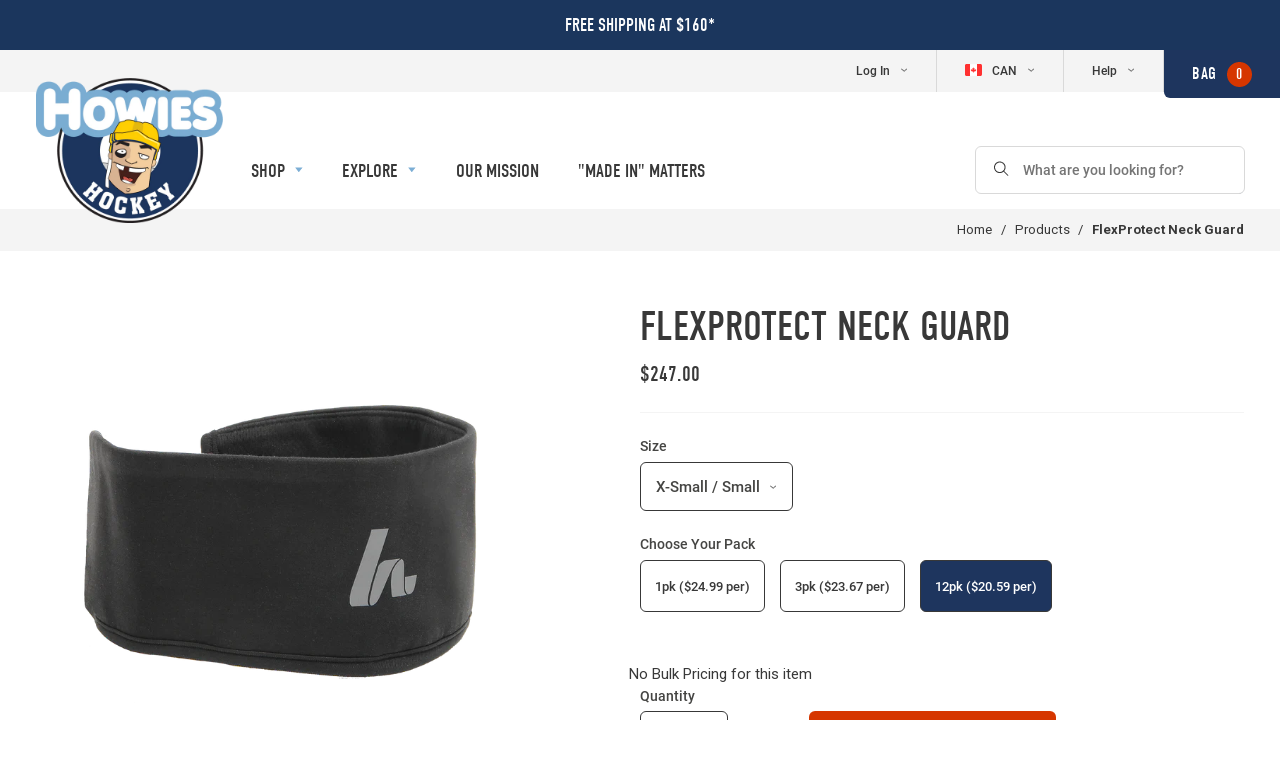

--- FILE ---
content_type: text/html; charset=utf-8
request_url: https://howieshockeytape.ca/products/flexprotect-neck-guard?variant=44284207202481
body_size: 39398
content:

<!doctype html>
<!--[if IE 9]> <html class="ie9 no-js supports-no-cookies" lang="en"> <![endif]-->
<!--[if (gt IE 9)|!(IE)]><!--> <html class="no-js supports-no-cookies" lang="en"> <!--<![endif]-->
<head>

  

  <!-- Google Tag Manager -->
  <script>(function(w,d,s,l,i){w[l]=w[l]||[];w[l].push({'gtm.start':
  new Date().getTime(),event:'gtm.js'});var f=d.getElementsByTagName(s)[0],
  j=d.createElement(s),dl=l!='dataLayer'?'&l='+l:'';j.async=true;j.src=
  'https://www.googletagmanager.com/gtm.js?id='+i+dl;f.parentNode.insertBefore(j,f);
  })(window,document,'script','dataLayer','GTM-56M7TSK');</script>
  <!-- End Google Tag Manager -->

  <meta name="google-site-verification" content="95KfKlaHx54JjyaDp-e5D_CTw_Dzf2CdwGnq84L4j0I" />



<!-- Global site tag (gtag.js) - Google Ads: 783484223 -->
<script async src="https://www.googletagmanager.com/gtag/js?id=AW-783484223"></script>
<script>
  window.dataLayer = window.dataLayer || [];
  function gtag(){dataLayer.push(arguments);}
  gtag('js', new Date());

  gtag('config', 'AW-783484223');
</script>


  <meta charset="utf-8">
  <meta http-equiv="X-UA-Compatible" content="IE=edge">
  <meta name="viewport" content="width=device-width,initial-scale=1">
  <meta name="theme-color" content="">

  
  
    
  

  <link rel="canonical" href="https://howieshockeytape.ca/products/flexprotect-neck-guard">

  
    <link rel="shortcut icon" href="//howieshockeytape.ca/cdn/shop/files/favicon_32x32.png?v=1613672500" type="image/png">
  

  
  <title>
    FlexProtect Neck Guard | Howies Hockey Tape
    
    
    
  </title>

  
    <meta name="description" content="Howies Hockey Neck Guard. Strategically infused para-aramid fibers to protect against potential skate lacerations. Available in three convenient sizes.">
  

  
<meta property="og:site_name" content="Howies Hockey Tape">
<meta property="og:url" content="https://howieshockeytape.ca/products/flexprotect-neck-guard">
<meta property="og:title" content="FlexProtect Neck Guard | Howies Hockey Tape">
<meta property="og:type" content="website">
<meta property="og:description" content="Howies Hockey Neck Guard. Strategically infused para-aramid fibers to protect against potential skate lacerations. Available in three convenient sizes.">


<meta name="twitter:site" content="@hockeytape">
<meta name="twitter:card" content="summary_large_image">
<meta name="twitter:title" content="FlexProtect Neck Guard | Howies Hockey Tape">
<meta name="twitter:description" content="Howies Hockey Neck Guard. Strategically infused para-aramid fibers to protect against potential skate lacerations. Available in three convenient sizes.">

<script>window.BOLD = window.BOLD || {};
    window.BOLD.common = window.BOLD.common || {};
    window.BOLD.common.Shopify = window.BOLD.common.Shopify || {};

    window.BOLD.common.Shopify.shop = {
        domain: 'howieshockeytape.ca',
        permanent_domain: 'howieshockeytape-ca.myshopify.com',
        url: 'https://howieshockeytape.ca',
        secure_url: 'https://howieshockeytape.ca',
        money_format: "${{amount}}",
        currency: "CAD"
    };

    window.BOLD.common.Shopify.cart = {"note":null,"attributes":{},"original_total_price":0,"total_price":0,"total_discount":0,"total_weight":0.0,"item_count":0,"items":[],"requires_shipping":false,"currency":"CAD","items_subtotal_price":0,"cart_level_discount_applications":[],"checkout_charge_amount":0};
    window.BOLD.common.template = 'product';window.BOLD.common.Shopify.formatMoney = function(money, format) {
        function n(t, e) {
            return "undefined" == typeof t ? e : t
        }
        function r(t, e, r, i) {
            if (e = n(e, 2),
            r = n(r, ","),
            i = n(i, "."),
            isNaN(t) || null == t)
                return 0;
            t = (t / 100).toFixed(e);
            var o = t.split(".")
              , a = o[0].replace(/(\d)(?=(\d\d\d)+(?!\d))/g, "$1" + r)
              , s = o[1] ? i + o[1] : "";
            return a + s
        }
        "string" == typeof money && (money = money.replace(".", ""));
        var i = ""
          , o = /\{\{\s*(\w+)\s*\}\}/
          , a = format || window.BOLD.common.Shopify.shop.money_format || window.Shopify.money_format || "$ {{ amount }}";
        switch (a.match(o)[1]) {
            case "amount":
                i = r(money, 2);
                break;
            case "amount_no_decimals":
                i = r(money, 0);
                break;
            case "amount_with_comma_separator":
                i = r(money, 2, ".", ",");
                break;
            case "amount_no_decimals_with_comma_separator":
                i = r(money, 0, ".", ",");
                break;
            case "amount_with_space_separator":
                i = r(money, 2, ".", " ");
                break;
            case "amount_no_decimals_with_space_separator":
                i = r(money, 0, ".", " ");
                break;
        }
        return a.replace(o, i);
    };

    window.BOLD.common.Shopify.saveProduct = function (handle, product) {
        if (typeof handle === 'string' && typeof window.BOLD.common.Shopify.products[handle] === 'undefined') {
            if (typeof product === 'number') {
                window.BOLD.common.Shopify.handles[product] = handle;
                product = { id: product };
            }
            window.BOLD.common.Shopify.products[handle] = product;
        }
    };

	window.BOLD.common.Shopify.saveVariant = function (variant_id, variant) {
		if (typeof variant_id === 'number' && typeof window.BOLD.common.Shopify.variants[variant_id] === 'undefined') {
			window.BOLD.common.Shopify.variants[variant_id] = variant;
		}
	};window.BOLD.common.Shopify.products = window.BOLD.common.Shopify.products || {};
    window.BOLD.common.Shopify.variants = window.BOLD.common.Shopify.variants || {};
    window.BOLD.common.Shopify.handles = window.BOLD.common.Shopify.handles || {};window.BOLD.common.Shopify.handle = "flexprotect-neck-guard"
window.BOLD.common.Shopify.saveProduct("flexprotect-neck-guard", 7896843059377);window.BOLD.common.Shopify.saveVariant(43944284750001, {product_id: 7896843059377, price: 2499, group_id: 'null'});window.BOLD.common.Shopify.saveVariant(44284207169713, {product_id: 7896843059377, price: 7100, group_id: 'null'});window.BOLD.common.Shopify.saveVariant(44284207202481, {product_id: 7896843059377, price: 24700, group_id: 'null'});window.BOLD.common.Shopify.saveVariant(43944298381489, {product_id: 7896843059377, price: 2499, group_id: 'null'});window.BOLD.common.Shopify.saveVariant(44284207268017, {product_id: 7896843059377, price: 7100, group_id: 'null'});window.BOLD.common.Shopify.saveVariant(44284207300785, {product_id: 7896843059377, price: 24700, group_id: 'null'});window.BOLD.common.Shopify.saveVariant(43944298414257, {product_id: 7896843059377, price: 2499, group_id: 'null'});window.BOLD.common.Shopify.saveVariant(44284207366321, {product_id: 7896843059377, price: 7100, group_id: 'null'});window.BOLD.common.Shopify.saveVariant(44284207399089, {product_id: 7896843059377, price: 24700, group_id: 'null'});window.BOLD.common.Shopify.metafields = window.BOLD.common.Shopify.metafields || {};window.BOLD.common.Shopify.metafields["bold_rp"] = {};</script>

<link href="//howieshockeytape.ca/cdn/shop/t/11/assets/bold-upsell.css?v=39886482663443346461631797911" rel="stylesheet" type="text/css" media="all" />
<link href="//howieshockeytape.ca/cdn/shop/t/11/assets/bold-upsell-custom.css?v=157476255988720460371631797951" rel="stylesheet" type="text/css" media="all" /><script>
    (function(d) {
      var config = {
        kitId: 'fal7yjt',
        scriptTimeout: 3000,
        async: true
      },
      h=d.documentElement,t=setTimeout(function(){h.className=h.className.replace(/\bwf-loading\b/g,"")+" wf-inactive";},config.scriptTimeout),tk=d.createElement("script"),f=false,s=d.getElementsByTagName("script")[0],a;h.className+=" wf-loading";tk.src='https://use.typekit.net/'+config.kitId+'.js';tk.async=true;tk.onload=tk.onreadystatechange=function(){a=this.readyState;if(f||a&&a!="complete"&&a!="loaded")return;f=true;clearTimeout(t);try{Typekit.load(config)}catch(e){}};s.parentNode.insertBefore(tk,s)
    })(document);
  </script>

  <script src="//howieshockeytape.ca/cdn/shopifycloud/storefront/assets/themes_support/shopify_common-5f594365.js" type="text/javascript"></script>
  <link href="//howieshockeytape.ca/cdn/shop/t/11/assets/swiper.css?v=99101893629659901291631797889" rel="stylesheet" type="text/css" media="all" />
  <link href="//howieshockeytape.ca/cdn/shop/t/11/assets/theme.scss.css?v=147884332987197191751729602764" rel="stylesheet" type="text/css" media="all" />

  <script>
    document.documentElement.className = document.documentElement.className.replace('no-js', 'js');

    window.theme = {
      strings: {
        addToCart: "Add to Bag",
        soldOut: "Sold Out",
        unavailable: "Make A Selection",
        makeASelection: "Make A Selection"
      },
      moneyFormat: "${{amount}}"
    };
  </script>

  

  <script src="https://ig.instant-tokens.com/users/cd574686-9424-40fd-b41c-378c376d8e19/instagram/9392633674127040/token.js?userSecret=8rl2pqwotc9ogv91ykj5vs"></script>
  <!--[if (gt IE 9)|!(IE)]><!--><script src="//howieshockeytape.ca/cdn/shop/t/11/assets/vendor.js?v=169574611940648225071677248826" defer="defer"></script><!--<![endif]-->
  <!--[if lt IE 9]><script src="//howieshockeytape.ca/cdn/shop/t/11/assets/vendor.js?v=169574611940648225071677248826"></script><![endif]-->

  <!--[if (gt IE 9)|!(IE)]><!--><script src="//howieshockeytape.ca/cdn/shop/t/11/assets/theme.js?v=174274605312954380411695924941" defer="defer"></script><!--<![endif]-->
  <!--[if lt IE 9]><script src="//howieshockeytape.ca/cdn/shop/t/11/assets/theme.js?v=174274605312954380411695924941"></script><![endif]-->


    

  <script>window.performance && window.performance.mark && window.performance.mark('shopify.content_for_header.start');</script><meta id="shopify-digital-wallet" name="shopify-digital-wallet" content="/25384026/digital_wallets/dialog">
<meta name="shopify-checkout-api-token" content="3540718c7bed978b36cae8bd24919f7e">
<meta id="in-context-paypal-metadata" data-shop-id="25384026" data-venmo-supported="false" data-environment="production" data-locale="en_US" data-paypal-v4="true" data-currency="CAD">
<link rel="alternate" type="application/json+oembed" href="https://howieshockeytape.ca/products/flexprotect-neck-guard.oembed">
<script async="async" src="/checkouts/internal/preloads.js?locale=en-CA"></script>
<script id="shopify-features" type="application/json">{"accessToken":"3540718c7bed978b36cae8bd24919f7e","betas":["rich-media-storefront-analytics"],"domain":"howieshockeytape.ca","predictiveSearch":true,"shopId":25384026,"locale":"en"}</script>
<script>var Shopify = Shopify || {};
Shopify.shop = "howieshockeytape-ca.myshopify.com";
Shopify.locale = "en";
Shopify.currency = {"active":"CAD","rate":"1.0"};
Shopify.country = "CA";
Shopify.theme = {"name":"Howies Hockey Tape (CA - Production)","id":80710074440,"schema_name":"Howies Hockey Tape","schema_version":"1.0.0","theme_store_id":null,"role":"main"};
Shopify.theme.handle = "null";
Shopify.theme.style = {"id":null,"handle":null};
Shopify.cdnHost = "howieshockeytape.ca/cdn";
Shopify.routes = Shopify.routes || {};
Shopify.routes.root = "/";</script>
<script type="module">!function(o){(o.Shopify=o.Shopify||{}).modules=!0}(window);</script>
<script>!function(o){function n(){var o=[];function n(){o.push(Array.prototype.slice.apply(arguments))}return n.q=o,n}var t=o.Shopify=o.Shopify||{};t.loadFeatures=n(),t.autoloadFeatures=n()}(window);</script>
<script id="shop-js-analytics" type="application/json">{"pageType":"product"}</script>
<script defer="defer" async type="module" src="//howieshockeytape.ca/cdn/shopifycloud/shop-js/modules/v2/client.init-shop-cart-sync_BdyHc3Nr.en.esm.js"></script>
<script defer="defer" async type="module" src="//howieshockeytape.ca/cdn/shopifycloud/shop-js/modules/v2/chunk.common_Daul8nwZ.esm.js"></script>
<script type="module">
  await import("//howieshockeytape.ca/cdn/shopifycloud/shop-js/modules/v2/client.init-shop-cart-sync_BdyHc3Nr.en.esm.js");
await import("//howieshockeytape.ca/cdn/shopifycloud/shop-js/modules/v2/chunk.common_Daul8nwZ.esm.js");

  window.Shopify.SignInWithShop?.initShopCartSync?.({"fedCMEnabled":true,"windoidEnabled":true});

</script>
<script>(function() {
  var isLoaded = false;
  function asyncLoad() {
    if (isLoaded) return;
    isLoaded = true;
    var urls = ["https:\/\/upsells.boldapps.net\/v2_ui\/js\/UpsellTracker.js?shop=howieshockeytape-ca.myshopify.com","https:\/\/upsells.boldapps.net\/v2_ui\/js\/upsell.js?shop=howieshockeytape-ca.myshopify.com","https:\/\/static.rechargecdn.com\/assets\/js\/widget.min.js?shop=howieshockeytape-ca.myshopify.com","\/\/sumo-shopify.com\/apps\/shopify\/sumome-plugin\/js\/sumome.js?siteID=6a5a9100570c3a00705718004f9830007059b700eb6e7000c9b59000e61af900\u0026shopId=25384026\u0026login=af7c131d8bc71e6cb35cd014b344e9ccf83b844e\u0026shop=howieshockeytape-ca.myshopify.com","https:\/\/cks3.amplifiedcdn.com\/ckjs.production.min.js?unique_id=howieshockeytape-ca.myshopify.com\u0026shop=howieshockeytape-ca.myshopify.com","https:\/\/ccjs.amplifiedcdn.com\/ccjs.umd.js?unique_id=howieshockeytape-ca.myshopify.com\u0026shop=howieshockeytape-ca.myshopify.com","https:\/\/api.config-security.com\/first.js?host=howieshockeytape-ca.myshopify.com\u0026plat=SHOPIFY\u0026shop=howieshockeytape-ca.myshopify.com","https:\/\/size-guides.esc-apps-cdn.com\/1739187072-app.howieshockeytape-ca.myshopify.com.js?shop=howieshockeytape-ca.myshopify.com","https:\/\/cdn.rebuyengine.com\/onsite\/js\/rebuy.js?shop=howieshockeytape-ca.myshopify.com"];
    for (var i = 0; i < urls.length; i++) {
      var s = document.createElement('script');
      s.type = 'text/javascript';
      s.async = true;
      s.src = urls[i];
      var x = document.getElementsByTagName('script')[0];
      x.parentNode.insertBefore(s, x);
    }
  };
  if(window.attachEvent) {
    window.attachEvent('onload', asyncLoad);
  } else {
    window.addEventListener('load', asyncLoad, false);
  }
})();</script>
<script id="__st">var __st={"a":25384026,"offset":-18000,"reqid":"02977be4-3524-4222-ba0c-d7923cb5d912-1769017388","pageurl":"howieshockeytape.ca\/products\/flexprotect-neck-guard?variant=44284207202481","u":"b5c45dc79e3d","p":"product","rtyp":"product","rid":7896843059377};</script>
<script>window.ShopifyPaypalV4VisibilityTracking = true;</script>
<script id="captcha-bootstrap">!function(){'use strict';const t='contact',e='account',n='new_comment',o=[[t,t],['blogs',n],['comments',n],[t,'customer']],c=[[e,'customer_login'],[e,'guest_login'],[e,'recover_customer_password'],[e,'create_customer']],r=t=>t.map((([t,e])=>`form[action*='/${t}']:not([data-nocaptcha='true']) input[name='form_type'][value='${e}']`)).join(','),a=t=>()=>t?[...document.querySelectorAll(t)].map((t=>t.form)):[];function s(){const t=[...o],e=r(t);return a(e)}const i='password',u='form_key',d=['recaptcha-v3-token','g-recaptcha-response','h-captcha-response',i],f=()=>{try{return window.sessionStorage}catch{return}},m='__shopify_v',_=t=>t.elements[u];function p(t,e,n=!1){try{const o=window.sessionStorage,c=JSON.parse(o.getItem(e)),{data:r}=function(t){const{data:e,action:n}=t;return t[m]||n?{data:e,action:n}:{data:t,action:n}}(c);for(const[e,n]of Object.entries(r))t.elements[e]&&(t.elements[e].value=n);n&&o.removeItem(e)}catch(o){console.error('form repopulation failed',{error:o})}}const l='form_type',E='cptcha';function T(t){t.dataset[E]=!0}const w=window,h=w.document,L='Shopify',v='ce_forms',y='captcha';let A=!1;((t,e)=>{const n=(g='f06e6c50-85a8-45c8-87d0-21a2b65856fe',I='https://cdn.shopify.com/shopifycloud/storefront-forms-hcaptcha/ce_storefront_forms_captcha_hcaptcha.v1.5.2.iife.js',D={infoText:'Protected by hCaptcha',privacyText:'Privacy',termsText:'Terms'},(t,e,n)=>{const o=w[L][v],c=o.bindForm;if(c)return c(t,g,e,D).then(n);var r;o.q.push([[t,g,e,D],n]),r=I,A||(h.body.append(Object.assign(h.createElement('script'),{id:'captcha-provider',async:!0,src:r})),A=!0)});var g,I,D;w[L]=w[L]||{},w[L][v]=w[L][v]||{},w[L][v].q=[],w[L][y]=w[L][y]||{},w[L][y].protect=function(t,e){n(t,void 0,e),T(t)},Object.freeze(w[L][y]),function(t,e,n,w,h,L){const[v,y,A,g]=function(t,e,n){const i=e?o:[],u=t?c:[],d=[...i,...u],f=r(d),m=r(i),_=r(d.filter((([t,e])=>n.includes(e))));return[a(f),a(m),a(_),s()]}(w,h,L),I=t=>{const e=t.target;return e instanceof HTMLFormElement?e:e&&e.form},D=t=>v().includes(t);t.addEventListener('submit',(t=>{const e=I(t);if(!e)return;const n=D(e)&&!e.dataset.hcaptchaBound&&!e.dataset.recaptchaBound,o=_(e),c=g().includes(e)&&(!o||!o.value);(n||c)&&t.preventDefault(),c&&!n&&(function(t){try{if(!f())return;!function(t){const e=f();if(!e)return;const n=_(t);if(!n)return;const o=n.value;o&&e.removeItem(o)}(t);const e=Array.from(Array(32),(()=>Math.random().toString(36)[2])).join('');!function(t,e){_(t)||t.append(Object.assign(document.createElement('input'),{type:'hidden',name:u})),t.elements[u].value=e}(t,e),function(t,e){const n=f();if(!n)return;const o=[...t.querySelectorAll(`input[type='${i}']`)].map((({name:t})=>t)),c=[...d,...o],r={};for(const[a,s]of new FormData(t).entries())c.includes(a)||(r[a]=s);n.setItem(e,JSON.stringify({[m]:1,action:t.action,data:r}))}(t,e)}catch(e){console.error('failed to persist form',e)}}(e),e.submit())}));const S=(t,e)=>{t&&!t.dataset[E]&&(n(t,e.some((e=>e===t))),T(t))};for(const o of['focusin','change'])t.addEventListener(o,(t=>{const e=I(t);D(e)&&S(e,y())}));const B=e.get('form_key'),M=e.get(l),P=B&&M;t.addEventListener('DOMContentLoaded',(()=>{const t=y();if(P)for(const e of t)e.elements[l].value===M&&p(e,B);[...new Set([...A(),...v().filter((t=>'true'===t.dataset.shopifyCaptcha))])].forEach((e=>S(e,t)))}))}(h,new URLSearchParams(w.location.search),n,t,e,['guest_login'])})(!0,!0)}();</script>
<script integrity="sha256-4kQ18oKyAcykRKYeNunJcIwy7WH5gtpwJnB7kiuLZ1E=" data-source-attribution="shopify.loadfeatures" defer="defer" src="//howieshockeytape.ca/cdn/shopifycloud/storefront/assets/storefront/load_feature-a0a9edcb.js" crossorigin="anonymous"></script>
<script data-source-attribution="shopify.dynamic_checkout.dynamic.init">var Shopify=Shopify||{};Shopify.PaymentButton=Shopify.PaymentButton||{isStorefrontPortableWallets:!0,init:function(){window.Shopify.PaymentButton.init=function(){};var t=document.createElement("script");t.src="https://howieshockeytape.ca/cdn/shopifycloud/portable-wallets/latest/portable-wallets.en.js",t.type="module",document.head.appendChild(t)}};
</script>
<script data-source-attribution="shopify.dynamic_checkout.buyer_consent">
  function portableWalletsHideBuyerConsent(e){var t=document.getElementById("shopify-buyer-consent"),n=document.getElementById("shopify-subscription-policy-button");t&&n&&(t.classList.add("hidden"),t.setAttribute("aria-hidden","true"),n.removeEventListener("click",e))}function portableWalletsShowBuyerConsent(e){var t=document.getElementById("shopify-buyer-consent"),n=document.getElementById("shopify-subscription-policy-button");t&&n&&(t.classList.remove("hidden"),t.removeAttribute("aria-hidden"),n.addEventListener("click",e))}window.Shopify?.PaymentButton&&(window.Shopify.PaymentButton.hideBuyerConsent=portableWalletsHideBuyerConsent,window.Shopify.PaymentButton.showBuyerConsent=portableWalletsShowBuyerConsent);
</script>
<script data-source-attribution="shopify.dynamic_checkout.cart.bootstrap">document.addEventListener("DOMContentLoaded",(function(){function t(){return document.querySelector("shopify-accelerated-checkout-cart, shopify-accelerated-checkout")}if(t())Shopify.PaymentButton.init();else{new MutationObserver((function(e,n){t()&&(Shopify.PaymentButton.init(),n.disconnect())})).observe(document.body,{childList:!0,subtree:!0})}}));
</script>
<link id="shopify-accelerated-checkout-styles" rel="stylesheet" media="screen" href="https://howieshockeytape.ca/cdn/shopifycloud/portable-wallets/latest/accelerated-checkout-backwards-compat.css" crossorigin="anonymous">
<style id="shopify-accelerated-checkout-cart">
        #shopify-buyer-consent {
  margin-top: 1em;
  display: inline-block;
  width: 100%;
}

#shopify-buyer-consent.hidden {
  display: none;
}

#shopify-subscription-policy-button {
  background: none;
  border: none;
  padding: 0;
  text-decoration: underline;
  font-size: inherit;
  cursor: pointer;
}

#shopify-subscription-policy-button::before {
  box-shadow: none;
}

      </style>

<script>window.performance && window.performance.mark && window.performance.mark('shopify.content_for_header.end');</script>
  <script>window.is_hulkpo_installed=false</script><!-- BEGIN app block: shopify://apps/hulk-discounts/blocks/app-embed/25745434-52e7-4378-88f1-890df18a0110 --><!-- BEGIN app snippet: hulkapps_volume_discount -->
    <script>
      var is_po = false
      if(window.hulkapps != undefined && window.hulkapps != '' ){
        var is_po = window.hulkapps.is_product_option
      }
      
        window.hulkapps = {
          shop_slug: "howieshockeytape-ca",
          store_id: "howieshockeytape-ca.myshopify.com",
          money_format: "${{amount}}",
          cart: null,
          product: null,
          product_collections: null,
          product_variants: null,
          is_volume_discount: true,
          is_product_option: is_po,
          product_id: null,
          page_type: null,
          po_url: "https://productoption.hulkapps.com",
          vd_url: "https://volumediscount.hulkapps.com",
          vd_proxy_url: "https://howieshockeytape.ca",
          customer: null
        }
        

        window.hulkapps.page_type = "cart";
        window.hulkapps.cart = {"note":null,"attributes":{},"original_total_price":0,"total_price":0,"total_discount":0,"total_weight":0.0,"item_count":0,"items":[],"requires_shipping":false,"currency":"CAD","items_subtotal_price":0,"cart_level_discount_applications":[],"checkout_charge_amount":0}
        if (typeof window.hulkapps.cart.items == "object") {
          for (var i=0; i<window.hulkapps.cart.items.length; i++) {
            ["sku", "grams", "vendor", "url", "image", "handle", "requires_shipping", "product_type", "product_description"].map(function(a) {
              delete window.hulkapps.cart.items[i][a]
            })
          }
        }
        window.hulkapps.cart_collections = {}
        window.hulkapps.product_tags = {}
        

      
        window.hulkapps.page_type = "product"
        window.hulkapps.product_id = "7896843059377";
        window.hulkapps.product = {"id":7896843059377,"title":"FlexProtect Neck Guard","handle":"flexprotect-neck-guard","description":"\u003cp\u003e\u003cspan style=\"font-size: 0.875rem;\"\u003e\u003cb\u003eI\u003c\/b\u003entroducing the FlexProtect Neck Guard by Howies - your ultimate defense against impact and injury on the ice. BNQ and CE certified, this neck guard is crafted from soft, breathable materials with reinforced seams and an elastic band for a secure fit. Stay cool and dry with advanced moisture-wicking properties. Elevate your game with Howies FlexProtect Neck Guard, ensuring safety without sacrificing comfort.\u003c\/span\u003e\u003cbr\u003e\u003c\/p\u003e\n\u003cp\u003e \u003c\/p\u003e","published_at":"2024-06-19T00:00:08-04:00","created_at":"2024-04-25T10:42:04-04:00","vendor":"Howies Hockey Tape","type":"Wrist Guards","tags":["cut resistant","cut-resistant socks","wrist guards"],"price":2499,"price_min":2499,"price_max":24700,"available":true,"price_varies":true,"compare_at_price":null,"compare_at_price_min":0,"compare_at_price_max":0,"compare_at_price_varies":false,"variants":[{"id":43944284750001,"title":"X-Small \/ Small \/ 1pk","option1":"X-Small \/ Small","option2":"1pk","option3":null,"sku":"H-W-NG-Y-1PK","requires_shipping":true,"taxable":true,"featured_image":{"id":35947688296625,"product_id":7896843059377,"position":1,"created_at":"2024-06-12T08:42:23-04:00","updated_at":"2025-03-25T09:28:15-04:00","alt":"FlexProtect Neck Guard Wrist Guards Howies Hockey Tape X-Small \/ Small 1pk ","width":2048,"height":2048,"src":"\/\/howieshockeytape.ca\/cdn\/shop\/files\/howiesneckguard4.png?v=1742909295","variant_ids":[43944284750001,43944298381489,43944298414257,44284207169713,44284207202481,44284207268017,44284207300785,44284207366321,44284207399089]},"available":true,"name":"FlexProtect Neck Guard - X-Small \/ Small \/ 1pk","public_title":"X-Small \/ Small \/ 1pk","options":["X-Small \/ Small","1pk"],"price":2499,"weight":79,"compare_at_price":null,"inventory_quantity":17,"inventory_management":"shopify","inventory_policy":"deny","barcode":null,"featured_media":{"alt":"FlexProtect Neck Guard Wrist Guards Howies Hockey Tape X-Small \/ Small 1pk ","id":28430801567921,"position":1,"preview_image":{"aspect_ratio":1.0,"height":2048,"width":2048,"src":"\/\/howieshockeytape.ca\/cdn\/shop\/files\/howiesneckguard4.png?v=1742909295"}},"requires_selling_plan":false,"selling_plan_allocations":[],"quantity_rule":{"min":1,"max":null,"increment":1}},{"id":44284207169713,"title":"X-Small \/ Small \/ 3pk","option1":"X-Small \/ Small","option2":"3pk","option3":null,"sku":"H-W-NG-Y-3PK","requires_shipping":true,"taxable":true,"featured_image":{"id":35947688296625,"product_id":7896843059377,"position":1,"created_at":"2024-06-12T08:42:23-04:00","updated_at":"2025-03-25T09:28:15-04:00","alt":"FlexProtect Neck Guard Wrist Guards Howies Hockey Tape X-Small \/ Small 1pk ","width":2048,"height":2048,"src":"\/\/howieshockeytape.ca\/cdn\/shop\/files\/howiesneckguard4.png?v=1742909295","variant_ids":[43944284750001,43944298381489,43944298414257,44284207169713,44284207202481,44284207268017,44284207300785,44284207366321,44284207399089]},"available":true,"name":"FlexProtect Neck Guard - X-Small \/ Small \/ 3pk","public_title":"X-Small \/ Small \/ 3pk","options":["X-Small \/ Small","3pk"],"price":7100,"weight":79,"compare_at_price":null,"inventory_quantity":5,"inventory_management":"shopify","inventory_policy":"deny","barcode":null,"featured_media":{"alt":"FlexProtect Neck Guard Wrist Guards Howies Hockey Tape X-Small \/ Small 1pk ","id":28430801567921,"position":1,"preview_image":{"aspect_ratio":1.0,"height":2048,"width":2048,"src":"\/\/howieshockeytape.ca\/cdn\/shop\/files\/howiesneckguard4.png?v=1742909295"}},"requires_selling_plan":false,"selling_plan_allocations":[],"quantity_rule":{"min":1,"max":null,"increment":1}},{"id":44284207202481,"title":"X-Small \/ Small \/ 12pk","option1":"X-Small \/ Small","option2":"12pk","option3":null,"sku":"H-W-NG-Y-12PK","requires_shipping":true,"taxable":true,"featured_image":{"id":35947688296625,"product_id":7896843059377,"position":1,"created_at":"2024-06-12T08:42:23-04:00","updated_at":"2025-03-25T09:28:15-04:00","alt":"FlexProtect Neck Guard Wrist Guards Howies Hockey Tape X-Small \/ Small 1pk ","width":2048,"height":2048,"src":"\/\/howieshockeytape.ca\/cdn\/shop\/files\/howiesneckguard4.png?v=1742909295","variant_ids":[43944284750001,43944298381489,43944298414257,44284207169713,44284207202481,44284207268017,44284207300785,44284207366321,44284207399089]},"available":true,"name":"FlexProtect Neck Guard - X-Small \/ Small \/ 12pk","public_title":"X-Small \/ Small \/ 12pk","options":["X-Small \/ Small","12pk"],"price":24700,"weight":79,"compare_at_price":null,"inventory_quantity":1,"inventory_management":"shopify","inventory_policy":"deny","barcode":null,"featured_media":{"alt":"FlexProtect Neck Guard Wrist Guards Howies Hockey Tape X-Small \/ Small 1pk ","id":28430801567921,"position":1,"preview_image":{"aspect_ratio":1.0,"height":2048,"width":2048,"src":"\/\/howieshockeytape.ca\/cdn\/shop\/files\/howiesneckguard4.png?v=1742909295"}},"requires_selling_plan":false,"selling_plan_allocations":[],"quantity_rule":{"min":1,"max":null,"increment":1}},{"id":43944298381489,"title":"Small \/ Medium \/ 1pk","option1":"Small \/ Medium","option2":"1pk","option3":null,"sku":"H-W-NG-J-1PK","requires_shipping":true,"taxable":true,"featured_image":{"id":35947688296625,"product_id":7896843059377,"position":1,"created_at":"2024-06-12T08:42:23-04:00","updated_at":"2025-03-25T09:28:15-04:00","alt":"FlexProtect Neck Guard Wrist Guards Howies Hockey Tape X-Small \/ Small 1pk ","width":2048,"height":2048,"src":"\/\/howieshockeytape.ca\/cdn\/shop\/files\/howiesneckguard4.png?v=1742909295","variant_ids":[43944284750001,43944298381489,43944298414257,44284207169713,44284207202481,44284207268017,44284207300785,44284207366321,44284207399089]},"available":false,"name":"FlexProtect Neck Guard - Small \/ Medium \/ 1pk","public_title":"Small \/ Medium \/ 1pk","options":["Small \/ Medium","1pk"],"price":2499,"weight":79,"compare_at_price":null,"inventory_quantity":0,"inventory_management":"shopify","inventory_policy":"deny","barcode":null,"featured_media":{"alt":"FlexProtect Neck Guard Wrist Guards Howies Hockey Tape X-Small \/ Small 1pk ","id":28430801567921,"position":1,"preview_image":{"aspect_ratio":1.0,"height":2048,"width":2048,"src":"\/\/howieshockeytape.ca\/cdn\/shop\/files\/howiesneckguard4.png?v=1742909295"}},"requires_selling_plan":false,"selling_plan_allocations":[],"quantity_rule":{"min":1,"max":null,"increment":1}},{"id":44284207268017,"title":"Small \/ Medium \/ 3pk","option1":"Small \/ Medium","option2":"3pk","option3":null,"sku":"H-W-NG-J-3PK","requires_shipping":true,"taxable":true,"featured_image":{"id":35947688296625,"product_id":7896843059377,"position":1,"created_at":"2024-06-12T08:42:23-04:00","updated_at":"2025-03-25T09:28:15-04:00","alt":"FlexProtect Neck Guard Wrist Guards Howies Hockey Tape X-Small \/ Small 1pk ","width":2048,"height":2048,"src":"\/\/howieshockeytape.ca\/cdn\/shop\/files\/howiesneckguard4.png?v=1742909295","variant_ids":[43944284750001,43944298381489,43944298414257,44284207169713,44284207202481,44284207268017,44284207300785,44284207366321,44284207399089]},"available":false,"name":"FlexProtect Neck Guard - Small \/ Medium \/ 3pk","public_title":"Small \/ Medium \/ 3pk","options":["Small \/ Medium","3pk"],"price":7100,"weight":79,"compare_at_price":null,"inventory_quantity":0,"inventory_management":"shopify","inventory_policy":"deny","barcode":null,"featured_media":{"alt":"FlexProtect Neck Guard Wrist Guards Howies Hockey Tape X-Small \/ Small 1pk ","id":28430801567921,"position":1,"preview_image":{"aspect_ratio":1.0,"height":2048,"width":2048,"src":"\/\/howieshockeytape.ca\/cdn\/shop\/files\/howiesneckguard4.png?v=1742909295"}},"requires_selling_plan":false,"selling_plan_allocations":[],"quantity_rule":{"min":1,"max":null,"increment":1}},{"id":44284207300785,"title":"Small \/ Medium \/ 12pk","option1":"Small \/ Medium","option2":"12pk","option3":null,"sku":"H-W-NG-J-12PK","requires_shipping":true,"taxable":true,"featured_image":{"id":35947688296625,"product_id":7896843059377,"position":1,"created_at":"2024-06-12T08:42:23-04:00","updated_at":"2025-03-25T09:28:15-04:00","alt":"FlexProtect Neck Guard Wrist Guards Howies Hockey Tape X-Small \/ Small 1pk ","width":2048,"height":2048,"src":"\/\/howieshockeytape.ca\/cdn\/shop\/files\/howiesneckguard4.png?v=1742909295","variant_ids":[43944284750001,43944298381489,43944298414257,44284207169713,44284207202481,44284207268017,44284207300785,44284207366321,44284207399089]},"available":false,"name":"FlexProtect Neck Guard - Small \/ Medium \/ 12pk","public_title":"Small \/ Medium \/ 12pk","options":["Small \/ Medium","12pk"],"price":24700,"weight":79,"compare_at_price":null,"inventory_quantity":0,"inventory_management":"shopify","inventory_policy":"deny","barcode":null,"featured_media":{"alt":"FlexProtect Neck Guard Wrist Guards Howies Hockey Tape X-Small \/ Small 1pk ","id":28430801567921,"position":1,"preview_image":{"aspect_ratio":1.0,"height":2048,"width":2048,"src":"\/\/howieshockeytape.ca\/cdn\/shop\/files\/howiesneckguard4.png?v=1742909295"}},"requires_selling_plan":false,"selling_plan_allocations":[],"quantity_rule":{"min":1,"max":null,"increment":1}},{"id":43944298414257,"title":"Large \/ X-Large \/ 1pk","option1":"Large \/ X-Large","option2":"1pk","option3":null,"sku":"H-W-NG-S-1PK","requires_shipping":true,"taxable":true,"featured_image":{"id":35947688296625,"product_id":7896843059377,"position":1,"created_at":"2024-06-12T08:42:23-04:00","updated_at":"2025-03-25T09:28:15-04:00","alt":"FlexProtect Neck Guard Wrist Guards Howies Hockey Tape X-Small \/ Small 1pk ","width":2048,"height":2048,"src":"\/\/howieshockeytape.ca\/cdn\/shop\/files\/howiesneckguard4.png?v=1742909295","variant_ids":[43944284750001,43944298381489,43944298414257,44284207169713,44284207202481,44284207268017,44284207300785,44284207366321,44284207399089]},"available":true,"name":"FlexProtect Neck Guard - Large \/ X-Large \/ 1pk","public_title":"Large \/ X-Large \/ 1pk","options":["Large \/ X-Large","1pk"],"price":2499,"weight":79,"compare_at_price":null,"inventory_quantity":62,"inventory_management":"shopify","inventory_policy":"deny","barcode":null,"featured_media":{"alt":"FlexProtect Neck Guard Wrist Guards Howies Hockey Tape X-Small \/ Small 1pk ","id":28430801567921,"position":1,"preview_image":{"aspect_ratio":1.0,"height":2048,"width":2048,"src":"\/\/howieshockeytape.ca\/cdn\/shop\/files\/howiesneckguard4.png?v=1742909295"}},"requires_selling_plan":false,"selling_plan_allocations":[],"quantity_rule":{"min":1,"max":null,"increment":1}},{"id":44284207366321,"title":"Large \/ X-Large \/ 3pk","option1":"Large \/ X-Large","option2":"3pk","option3":null,"sku":"H-W-NG-S-3PK","requires_shipping":true,"taxable":true,"featured_image":{"id":35947688296625,"product_id":7896843059377,"position":1,"created_at":"2024-06-12T08:42:23-04:00","updated_at":"2025-03-25T09:28:15-04:00","alt":"FlexProtect Neck Guard Wrist Guards Howies Hockey Tape X-Small \/ Small 1pk ","width":2048,"height":2048,"src":"\/\/howieshockeytape.ca\/cdn\/shop\/files\/howiesneckguard4.png?v=1742909295","variant_ids":[43944284750001,43944298381489,43944298414257,44284207169713,44284207202481,44284207268017,44284207300785,44284207366321,44284207399089]},"available":true,"name":"FlexProtect Neck Guard - Large \/ X-Large \/ 3pk","public_title":"Large \/ X-Large \/ 3pk","options":["Large \/ X-Large","3pk"],"price":7100,"weight":79,"compare_at_price":null,"inventory_quantity":20,"inventory_management":"shopify","inventory_policy":"deny","barcode":null,"featured_media":{"alt":"FlexProtect Neck Guard Wrist Guards Howies Hockey Tape X-Small \/ Small 1pk ","id":28430801567921,"position":1,"preview_image":{"aspect_ratio":1.0,"height":2048,"width":2048,"src":"\/\/howieshockeytape.ca\/cdn\/shop\/files\/howiesneckguard4.png?v=1742909295"}},"requires_selling_plan":false,"selling_plan_allocations":[],"quantity_rule":{"min":1,"max":null,"increment":1}},{"id":44284207399089,"title":"Large \/ X-Large \/ 12pk","option1":"Large \/ X-Large","option2":"12pk","option3":null,"sku":"H-W-NG-S-12PK","requires_shipping":true,"taxable":true,"featured_image":{"id":35947688296625,"product_id":7896843059377,"position":1,"created_at":"2024-06-12T08:42:23-04:00","updated_at":"2025-03-25T09:28:15-04:00","alt":"FlexProtect Neck Guard Wrist Guards Howies Hockey Tape X-Small \/ Small 1pk ","width":2048,"height":2048,"src":"\/\/howieshockeytape.ca\/cdn\/shop\/files\/howiesneckguard4.png?v=1742909295","variant_ids":[43944284750001,43944298381489,43944298414257,44284207169713,44284207202481,44284207268017,44284207300785,44284207366321,44284207399089]},"available":true,"name":"FlexProtect Neck Guard - Large \/ X-Large \/ 12pk","public_title":"Large \/ X-Large \/ 12pk","options":["Large \/ X-Large","12pk"],"price":24700,"weight":79,"compare_at_price":null,"inventory_quantity":5,"inventory_management":"shopify","inventory_policy":"deny","barcode":null,"featured_media":{"alt":"FlexProtect Neck Guard Wrist Guards Howies Hockey Tape X-Small \/ Small 1pk ","id":28430801567921,"position":1,"preview_image":{"aspect_ratio":1.0,"height":2048,"width":2048,"src":"\/\/howieshockeytape.ca\/cdn\/shop\/files\/howiesneckguard4.png?v=1742909295"}},"requires_selling_plan":false,"selling_plan_allocations":[],"quantity_rule":{"min":1,"max":null,"increment":1}}],"images":["\/\/howieshockeytape.ca\/cdn\/shop\/files\/howiesneckguard4.png?v=1742909295","\/\/howieshockeytape.ca\/cdn\/shop\/files\/Howie_sHockey_Wyatt_-91.jpg?v=1742909295","\/\/howieshockeytape.ca\/cdn\/shop\/files\/howiesneckguard2.png?v=1742909295","\/\/howieshockeytape.ca\/cdn\/shop\/files\/Howie_sHockey_Wyatt_-92.jpg?v=1742909295","\/\/howieshockeytape.ca\/cdn\/shop\/files\/howiesneckguard1.jpg?v=1742909295","\/\/howieshockeytape.ca\/cdn\/shop\/files\/howiesneckguard3.jpg?v=1742909295","\/\/howieshockeytape.ca\/cdn\/shop\/files\/howiesneckguard5.jpg?v=1742909296","\/\/howieshockeytape.ca\/cdn\/shop\/files\/howiesneckguard6.jpg?v=1742909296"],"featured_image":"\/\/howieshockeytape.ca\/cdn\/shop\/files\/howiesneckguard4.png?v=1742909295","options":["Size","Choose Your Pack"],"media":[{"alt":"FlexProtect Neck Guard Wrist Guards Howies Hockey Tape X-Small \/ Small 1pk ","id":28430801567921,"position":1,"preview_image":{"aspect_ratio":1.0,"height":2048,"width":2048,"src":"\/\/howieshockeytape.ca\/cdn\/shop\/files\/howiesneckguard4.png?v=1742909295"},"aspect_ratio":1.0,"height":2048,"media_type":"image","src":"\/\/howieshockeytape.ca\/cdn\/shop\/files\/howiesneckguard4.png?v=1742909295","width":2048},{"alt":"FlexProtect Neck Guard Wrist Guards Howies Hockey Tape   ","id":28772246290609,"position":2,"preview_image":{"aspect_ratio":1.0,"height":3578,"width":3578,"src":"\/\/howieshockeytape.ca\/cdn\/shop\/files\/Howie_sHockey_Wyatt_-91.jpg?v=1742909295"},"aspect_ratio":1.0,"height":3578,"media_type":"image","src":"\/\/howieshockeytape.ca\/cdn\/shop\/files\/Howie_sHockey_Wyatt_-91.jpg?v=1742909295","width":3578},{"alt":"FlexProtect Neck Guard Wrist Guards Howies Hockey Tape   ","id":28430801502385,"position":3,"preview_image":{"aspect_ratio":1.0,"height":2048,"width":2048,"src":"\/\/howieshockeytape.ca\/cdn\/shop\/files\/howiesneckguard2.png?v=1742909295"},"aspect_ratio":1.0,"height":2048,"media_type":"image","src":"\/\/howieshockeytape.ca\/cdn\/shop\/files\/howiesneckguard2.png?v=1742909295","width":2048},{"alt":"FlexProtect Neck Guard Wrist Guards Howies Hockey Tape   ","id":28772246257841,"position":4,"preview_image":{"aspect_ratio":1.0,"height":3578,"width":3578,"src":"\/\/howieshockeytape.ca\/cdn\/shop\/files\/Howie_sHockey_Wyatt_-92.jpg?v=1742909295"},"aspect_ratio":1.0,"height":3578,"media_type":"image","src":"\/\/howieshockeytape.ca\/cdn\/shop\/files\/Howie_sHockey_Wyatt_-92.jpg?v=1742909295","width":3578},{"alt":"FlexProtect Neck Guard Wrist Guards Howies Hockey Tape   ","id":28430801436849,"position":5,"preview_image":{"aspect_ratio":1.0,"height":2048,"width":2048,"src":"\/\/howieshockeytape.ca\/cdn\/shop\/files\/howiesneckguard1.jpg?v=1742909295"},"aspect_ratio":1.0,"height":2048,"media_type":"image","src":"\/\/howieshockeytape.ca\/cdn\/shop\/files\/howiesneckguard1.jpg?v=1742909295","width":2048},{"alt":"FlexProtect Neck Guard Wrist Guards Howies Hockey Tape   ","id":28430801535153,"position":6,"preview_image":{"aspect_ratio":1.0,"height":2048,"width":2048,"src":"\/\/howieshockeytape.ca\/cdn\/shop\/files\/howiesneckguard3.jpg?v=1742909295"},"aspect_ratio":1.0,"height":2048,"media_type":"image","src":"\/\/howieshockeytape.ca\/cdn\/shop\/files\/howiesneckguard3.jpg?v=1742909295","width":2048},{"alt":"FlexProtect Neck Guard Wrist Guards Howies Hockey Tape   ","id":28430801600689,"position":7,"preview_image":{"aspect_ratio":1.0,"height":2048,"width":2048,"src":"\/\/howieshockeytape.ca\/cdn\/shop\/files\/howiesneckguard5.jpg?v=1742909296"},"aspect_ratio":1.0,"height":2048,"media_type":"image","src":"\/\/howieshockeytape.ca\/cdn\/shop\/files\/howiesneckguard5.jpg?v=1742909296","width":2048},{"alt":"FlexProtect Neck Guard Wrist Guards Howies Hockey Tape   ","id":28430801633457,"position":8,"preview_image":{"aspect_ratio":1.0,"height":2048,"width":2048,"src":"\/\/howieshockeytape.ca\/cdn\/shop\/files\/howiesneckguard6.jpg?v=1742909296"},"aspect_ratio":1.0,"height":2048,"media_type":"image","src":"\/\/howieshockeytape.ca\/cdn\/shop\/files\/howiesneckguard6.jpg?v=1742909296","width":2048}],"requires_selling_plan":false,"selling_plan_groups":[],"content":"\u003cp\u003e\u003cspan style=\"font-size: 0.875rem;\"\u003e\u003cb\u003eI\u003c\/b\u003entroducing the FlexProtect Neck Guard by Howies - your ultimate defense against impact and injury on the ice. BNQ and CE certified, this neck guard is crafted from soft, breathable materials with reinforced seams and an elastic band for a secure fit. Stay cool and dry with advanced moisture-wicking properties. Elevate your game with Howies FlexProtect Neck Guard, ensuring safety without sacrificing comfort.\u003c\/span\u003e\u003cbr\u003e\u003c\/p\u003e\n\u003cp\u003e \u003c\/p\u003e"}
        window.hulkapps.selected_or_first_available_variant = {"id":44284207202481,"title":"X-Small \/ Small \/ 12pk","option1":"X-Small \/ Small","option2":"12pk","option3":null,"sku":"H-W-NG-Y-12PK","requires_shipping":true,"taxable":true,"featured_image":{"id":35947688296625,"product_id":7896843059377,"position":1,"created_at":"2024-06-12T08:42:23-04:00","updated_at":"2025-03-25T09:28:15-04:00","alt":"FlexProtect Neck Guard Wrist Guards Howies Hockey Tape X-Small \/ Small 1pk ","width":2048,"height":2048,"src":"\/\/howieshockeytape.ca\/cdn\/shop\/files\/howiesneckguard4.png?v=1742909295","variant_ids":[43944284750001,43944298381489,43944298414257,44284207169713,44284207202481,44284207268017,44284207300785,44284207366321,44284207399089]},"available":true,"name":"FlexProtect Neck Guard - X-Small \/ Small \/ 12pk","public_title":"X-Small \/ Small \/ 12pk","options":["X-Small \/ Small","12pk"],"price":24700,"weight":79,"compare_at_price":null,"inventory_quantity":1,"inventory_management":"shopify","inventory_policy":"deny","barcode":null,"featured_media":{"alt":"FlexProtect Neck Guard Wrist Guards Howies Hockey Tape X-Small \/ Small 1pk ","id":28430801567921,"position":1,"preview_image":{"aspect_ratio":1.0,"height":2048,"width":2048,"src":"\/\/howieshockeytape.ca\/cdn\/shop\/files\/howiesneckguard4.png?v=1742909295"}},"requires_selling_plan":false,"selling_plan_allocations":[],"quantity_rule":{"min":1,"max":null,"increment":1}};
        window.hulkapps.selected_or_first_available_variant_id = "44284207202481";
        window.hulkapps.product_collection = []
        
          window.hulkapps.product_collection.push(27090452517)
        
          window.hulkapps.product_collection.push(304265035953)
        
          window.hulkapps.product_collection.push(162745253960)
        
          window.hulkapps.product_collection.push(157140484168)
        
          window.hulkapps.product_collection.push(236521193649)
        
          window.hulkapps.product_collection.push(291610591409)
        
          window.hulkapps.product_collection.push(203205410888)
        
          window.hulkapps.product_collection.push(292412522673)
        

        window.hulkapps.product_variant = []
        
          window.hulkapps.product_variant.push(43944284750001)
        
          window.hulkapps.product_variant.push(44284207169713)
        
          window.hulkapps.product_variant.push(44284207202481)
        
          window.hulkapps.product_variant.push(43944298381489)
        
          window.hulkapps.product_variant.push(44284207268017)
        
          window.hulkapps.product_variant.push(44284207300785)
        
          window.hulkapps.product_variant.push(43944298414257)
        
          window.hulkapps.product_variant.push(44284207366321)
        
          window.hulkapps.product_variant.push(44284207399089)
        

        window.hulkapps.product_collections = window.hulkapps.product_collection.toString();
        window.hulkapps.product_variants = window.hulkapps.product_variant.toString();
         window.hulkapps.product_tags = ["cut resistant","cut-resistant socks","wrist guards"];
         window.hulkapps.product_tags = window.hulkapps.product_tags.join(", ");
      

    </script><!-- END app snippet --><!-- END app block --><!-- BEGIN app block: shopify://apps/triplewhale/blocks/triple_pixel_snippet/483d496b-3f1a-4609-aea7-8eee3b6b7a2a --><link rel='preconnect dns-prefetch' href='https://api.config-security.com/' crossorigin />
<link rel='preconnect dns-prefetch' href='https://conf.config-security.com/' crossorigin />
<script>
/* >> TriplePixel :: start*/
window.TriplePixelData={TripleName:"howieshockeytape-ca.myshopify.com",ver:"2.16",plat:"SHOPIFY",isHeadless:false,src:'SHOPIFY_EXT',product:{id:"7896843059377",name:`FlexProtect Neck Guard`,price:"24.99",variant:"44284207202481"},search:"",collection:"",cart:"",template:"product",curr:"CAD" || "CAD"},function(W,H,A,L,E,_,B,N){function O(U,T,P,H,R){void 0===R&&(R=!1),H=new XMLHttpRequest,P?(H.open("POST",U,!0),H.setRequestHeader("Content-Type","text/plain")):H.open("GET",U,!0),H.send(JSON.stringify(P||{})),H.onreadystatechange=function(){4===H.readyState&&200===H.status?(R=H.responseText,U.includes("/first")?eval(R):P||(N[B]=R)):(299<H.status||H.status<200)&&T&&!R&&(R=!0,O(U,T-1,P))}}if(N=window,!N[H+"sn"]){N[H+"sn"]=1,L=function(){return Date.now().toString(36)+"_"+Math.random().toString(36)};try{A.setItem(H,1+(0|A.getItem(H)||0)),(E=JSON.parse(A.getItem(H+"U")||"[]")).push({u:location.href,r:document.referrer,t:Date.now(),id:L()}),A.setItem(H+"U",JSON.stringify(E))}catch(e){}var i,m,p;A.getItem('"!nC`')||(_=A,A=N,A[H]||(E=A[H]=function(t,e,i){return void 0===i&&(i=[]),"State"==t?E.s:(W=L(),(E._q=E._q||[]).push([W,t,e].concat(i)),W)},E.s="Installed",E._q=[],E.ch=W,B="configSecurityConfModel",N[B]=1,O("https://conf.config-security.com/model",5),i=L(),m=A[atob("c2NyZWVu")],_.setItem("di_pmt_wt",i),p={id:i,action:"profile",avatar:_.getItem("auth-security_rand_salt_"),time:m[atob("d2lkdGg=")]+":"+m[atob("aGVpZ2h0")],host:A.TriplePixelData.TripleName,plat:A.TriplePixelData.plat,url:window.location.href.slice(0,500),ref:document.referrer,ver:A.TriplePixelData.ver},O("https://api.config-security.com/event",5,p),O("https://api.config-security.com/first?host=".concat(p.host,"&plat=").concat(p.plat),5)))}}("","TriplePixel",localStorage);
/* << TriplePixel :: end*/
</script>



<!-- END app block --><!-- BEGIN app block: shopify://apps/klaviyo-email-marketing-sms/blocks/klaviyo-onsite-embed/2632fe16-c075-4321-a88b-50b567f42507 -->












  <script async src="https://static.klaviyo.com/onsite/js/T3b33H/klaviyo.js?company_id=T3b33H"></script>
  <script>!function(){if(!window.klaviyo){window._klOnsite=window._klOnsite||[];try{window.klaviyo=new Proxy({},{get:function(n,i){return"push"===i?function(){var n;(n=window._klOnsite).push.apply(n,arguments)}:function(){for(var n=arguments.length,o=new Array(n),w=0;w<n;w++)o[w]=arguments[w];var t="function"==typeof o[o.length-1]?o.pop():void 0,e=new Promise((function(n){window._klOnsite.push([i].concat(o,[function(i){t&&t(i),n(i)}]))}));return e}}})}catch(n){window.klaviyo=window.klaviyo||[],window.klaviyo.push=function(){var n;(n=window._klOnsite).push.apply(n,arguments)}}}}();</script>

  
    <script id="viewed_product">
      if (item == null) {
        var _learnq = _learnq || [];

        var MetafieldReviews = null
        var MetafieldYotpoRating = null
        var MetafieldYotpoCount = null
        var MetafieldLooxRating = null
        var MetafieldLooxCount = null
        var okendoProduct = null
        var okendoProductReviewCount = null
        var okendoProductReviewAverageValue = null
        try {
          // The following fields are used for Customer Hub recently viewed in order to add reviews.
          // This information is not part of __kla_viewed. Instead, it is part of __kla_viewed_reviewed_items
          MetafieldReviews = {};
          MetafieldYotpoRating = null
          MetafieldYotpoCount = null
          MetafieldLooxRating = null
          MetafieldLooxCount = null

          okendoProduct = null
          // If the okendo metafield is not legacy, it will error, which then requires the new json formatted data
          if (okendoProduct && 'error' in okendoProduct) {
            okendoProduct = null
          }
          okendoProductReviewCount = okendoProduct ? okendoProduct.reviewCount : null
          okendoProductReviewAverageValue = okendoProduct ? okendoProduct.reviewAverageValue : null
        } catch (error) {
          console.error('Error in Klaviyo onsite reviews tracking:', error);
        }

        var item = {
          Name: "FlexProtect Neck Guard",
          ProductID: 7896843059377,
          Categories: ["All Products","Cut-Resistant Products","Featured Products","Howies Top Gifts","Howies Top Gifts 2025","Practice Collection","Skate Safely This Season!","Skate Socks \u0026 More"],
          ImageURL: "https://howieshockeytape.ca/cdn/shop/files/howiesneckguard4_grande.png?v=1742909295",
          URL: "https://howieshockeytape.ca/products/flexprotect-neck-guard",
          Brand: "Howies Hockey Tape",
          Price: "$24.99",
          Value: "24.99",
          CompareAtPrice: "$0.00"
        };
        _learnq.push(['track', 'Viewed Product', item]);
        _learnq.push(['trackViewedItem', {
          Title: item.Name,
          ItemId: item.ProductID,
          Categories: item.Categories,
          ImageUrl: item.ImageURL,
          Url: item.URL,
          Metadata: {
            Brand: item.Brand,
            Price: item.Price,
            Value: item.Value,
            CompareAtPrice: item.CompareAtPrice
          },
          metafields:{
            reviews: MetafieldReviews,
            yotpo:{
              rating: MetafieldYotpoRating,
              count: MetafieldYotpoCount,
            },
            loox:{
              rating: MetafieldLooxRating,
              count: MetafieldLooxCount,
            },
            okendo: {
              rating: okendoProductReviewAverageValue,
              count: okendoProductReviewCount,
            }
          }
        }]);
      }
    </script>
  




  <script>
    window.klaviyoReviewsProductDesignMode = false
  </script>







<!-- END app block --><script src="https://cdn.shopify.com/extensions/019b7356-b863-740e-a434-3295b201790d/volumediscount-74/assets/hulkcode.js" type="text/javascript" defer="defer"></script>
<link href="https://cdn.shopify.com/extensions/019b7356-b863-740e-a434-3295b201790d/volumediscount-74/assets/hulkcode.css" rel="stylesheet" type="text/css" media="all">
<meta property="og:image" content="https://cdn.shopify.com/s/files/1/2538/4026/files/howiesneckguard4.png?v=1742909295" />
<meta property="og:image:secure_url" content="https://cdn.shopify.com/s/files/1/2538/4026/files/howiesneckguard4.png?v=1742909295" />
<meta property="og:image:width" content="2048" />
<meta property="og:image:height" content="2048" />
<meta property="og:image:alt" content="FlexProtect Neck Guard Wrist Guards Howies Hockey Tape X-Small / Small 1pk " />
<link href="https://monorail-edge.shopifysvc.com" rel="dns-prefetch">
<script>(function(){if ("sendBeacon" in navigator && "performance" in window) {try {var session_token_from_headers = performance.getEntriesByType('navigation')[0].serverTiming.find(x => x.name == '_s').description;} catch {var session_token_from_headers = undefined;}var session_cookie_matches = document.cookie.match(/_shopify_s=([^;]*)/);var session_token_from_cookie = session_cookie_matches && session_cookie_matches.length === 2 ? session_cookie_matches[1] : "";var session_token = session_token_from_headers || session_token_from_cookie || "";function handle_abandonment_event(e) {var entries = performance.getEntries().filter(function(entry) {return /monorail-edge.shopifysvc.com/.test(entry.name);});if (!window.abandonment_tracked && entries.length === 0) {window.abandonment_tracked = true;var currentMs = Date.now();var navigation_start = performance.timing.navigationStart;var payload = {shop_id: 25384026,url: window.location.href,navigation_start,duration: currentMs - navigation_start,session_token,page_type: "product"};window.navigator.sendBeacon("https://monorail-edge.shopifysvc.com/v1/produce", JSON.stringify({schema_id: "online_store_buyer_site_abandonment/1.1",payload: payload,metadata: {event_created_at_ms: currentMs,event_sent_at_ms: currentMs}}));}}window.addEventListener('pagehide', handle_abandonment_event);}}());</script>
<script id="web-pixels-manager-setup">(function e(e,d,r,n,o){if(void 0===o&&(o={}),!Boolean(null===(a=null===(i=window.Shopify)||void 0===i?void 0:i.analytics)||void 0===a?void 0:a.replayQueue)){var i,a;window.Shopify=window.Shopify||{};var t=window.Shopify;t.analytics=t.analytics||{};var s=t.analytics;s.replayQueue=[],s.publish=function(e,d,r){return s.replayQueue.push([e,d,r]),!0};try{self.performance.mark("wpm:start")}catch(e){}var l=function(){var e={modern:/Edge?\/(1{2}[4-9]|1[2-9]\d|[2-9]\d{2}|\d{4,})\.\d+(\.\d+|)|Firefox\/(1{2}[4-9]|1[2-9]\d|[2-9]\d{2}|\d{4,})\.\d+(\.\d+|)|Chrom(ium|e)\/(9{2}|\d{3,})\.\d+(\.\d+|)|(Maci|X1{2}).+ Version\/(15\.\d+|(1[6-9]|[2-9]\d|\d{3,})\.\d+)([,.]\d+|)( \(\w+\)|)( Mobile\/\w+|) Safari\/|Chrome.+OPR\/(9{2}|\d{3,})\.\d+\.\d+|(CPU[ +]OS|iPhone[ +]OS|CPU[ +]iPhone|CPU IPhone OS|CPU iPad OS)[ +]+(15[._]\d+|(1[6-9]|[2-9]\d|\d{3,})[._]\d+)([._]\d+|)|Android:?[ /-](13[3-9]|1[4-9]\d|[2-9]\d{2}|\d{4,})(\.\d+|)(\.\d+|)|Android.+Firefox\/(13[5-9]|1[4-9]\d|[2-9]\d{2}|\d{4,})\.\d+(\.\d+|)|Android.+Chrom(ium|e)\/(13[3-9]|1[4-9]\d|[2-9]\d{2}|\d{4,})\.\d+(\.\d+|)|SamsungBrowser\/([2-9]\d|\d{3,})\.\d+/,legacy:/Edge?\/(1[6-9]|[2-9]\d|\d{3,})\.\d+(\.\d+|)|Firefox\/(5[4-9]|[6-9]\d|\d{3,})\.\d+(\.\d+|)|Chrom(ium|e)\/(5[1-9]|[6-9]\d|\d{3,})\.\d+(\.\d+|)([\d.]+$|.*Safari\/(?![\d.]+ Edge\/[\d.]+$))|(Maci|X1{2}).+ Version\/(10\.\d+|(1[1-9]|[2-9]\d|\d{3,})\.\d+)([,.]\d+|)( \(\w+\)|)( Mobile\/\w+|) Safari\/|Chrome.+OPR\/(3[89]|[4-9]\d|\d{3,})\.\d+\.\d+|(CPU[ +]OS|iPhone[ +]OS|CPU[ +]iPhone|CPU IPhone OS|CPU iPad OS)[ +]+(10[._]\d+|(1[1-9]|[2-9]\d|\d{3,})[._]\d+)([._]\d+|)|Android:?[ /-](13[3-9]|1[4-9]\d|[2-9]\d{2}|\d{4,})(\.\d+|)(\.\d+|)|Mobile Safari.+OPR\/([89]\d|\d{3,})\.\d+\.\d+|Android.+Firefox\/(13[5-9]|1[4-9]\d|[2-9]\d{2}|\d{4,})\.\d+(\.\d+|)|Android.+Chrom(ium|e)\/(13[3-9]|1[4-9]\d|[2-9]\d{2}|\d{4,})\.\d+(\.\d+|)|Android.+(UC? ?Browser|UCWEB|U3)[ /]?(15\.([5-9]|\d{2,})|(1[6-9]|[2-9]\d|\d{3,})\.\d+)\.\d+|SamsungBrowser\/(5\.\d+|([6-9]|\d{2,})\.\d+)|Android.+MQ{2}Browser\/(14(\.(9|\d{2,})|)|(1[5-9]|[2-9]\d|\d{3,})(\.\d+|))(\.\d+|)|K[Aa][Ii]OS\/(3\.\d+|([4-9]|\d{2,})\.\d+)(\.\d+|)/},d=e.modern,r=e.legacy,n=navigator.userAgent;return n.match(d)?"modern":n.match(r)?"legacy":"unknown"}(),u="modern"===l?"modern":"legacy",c=(null!=n?n:{modern:"",legacy:""})[u],f=function(e){return[e.baseUrl,"/wpm","/b",e.hashVersion,"modern"===e.buildTarget?"m":"l",".js"].join("")}({baseUrl:d,hashVersion:r,buildTarget:u}),m=function(e){var d=e.version,r=e.bundleTarget,n=e.surface,o=e.pageUrl,i=e.monorailEndpoint;return{emit:function(e){var a=e.status,t=e.errorMsg,s=(new Date).getTime(),l=JSON.stringify({metadata:{event_sent_at_ms:s},events:[{schema_id:"web_pixels_manager_load/3.1",payload:{version:d,bundle_target:r,page_url:o,status:a,surface:n,error_msg:t},metadata:{event_created_at_ms:s}}]});if(!i)return console&&console.warn&&console.warn("[Web Pixels Manager] No Monorail endpoint provided, skipping logging."),!1;try{return self.navigator.sendBeacon.bind(self.navigator)(i,l)}catch(e){}var u=new XMLHttpRequest;try{return u.open("POST",i,!0),u.setRequestHeader("Content-Type","text/plain"),u.send(l),!0}catch(e){return console&&console.warn&&console.warn("[Web Pixels Manager] Got an unhandled error while logging to Monorail."),!1}}}}({version:r,bundleTarget:l,surface:e.surface,pageUrl:self.location.href,monorailEndpoint:e.monorailEndpoint});try{o.browserTarget=l,function(e){var d=e.src,r=e.async,n=void 0===r||r,o=e.onload,i=e.onerror,a=e.sri,t=e.scriptDataAttributes,s=void 0===t?{}:t,l=document.createElement("script"),u=document.querySelector("head"),c=document.querySelector("body");if(l.async=n,l.src=d,a&&(l.integrity=a,l.crossOrigin="anonymous"),s)for(var f in s)if(Object.prototype.hasOwnProperty.call(s,f))try{l.dataset[f]=s[f]}catch(e){}if(o&&l.addEventListener("load",o),i&&l.addEventListener("error",i),u)u.appendChild(l);else{if(!c)throw new Error("Did not find a head or body element to append the script");c.appendChild(l)}}({src:f,async:!0,onload:function(){if(!function(){var e,d;return Boolean(null===(d=null===(e=window.Shopify)||void 0===e?void 0:e.analytics)||void 0===d?void 0:d.initialized)}()){var d=window.webPixelsManager.init(e)||void 0;if(d){var r=window.Shopify.analytics;r.replayQueue.forEach((function(e){var r=e[0],n=e[1],o=e[2];d.publishCustomEvent(r,n,o)})),r.replayQueue=[],r.publish=d.publishCustomEvent,r.visitor=d.visitor,r.initialized=!0}}},onerror:function(){return m.emit({status:"failed",errorMsg:"".concat(f," has failed to load")})},sri:function(e){var d=/^sha384-[A-Za-z0-9+/=]+$/;return"string"==typeof e&&d.test(e)}(c)?c:"",scriptDataAttributes:o}),m.emit({status:"loading"})}catch(e){m.emit({status:"failed",errorMsg:(null==e?void 0:e.message)||"Unknown error"})}}})({shopId: 25384026,storefrontBaseUrl: "https://howieshockeytape.ca",extensionsBaseUrl: "https://extensions.shopifycdn.com/cdn/shopifycloud/web-pixels-manager",monorailEndpoint: "https://monorail-edge.shopifysvc.com/unstable/produce_batch",surface: "storefront-renderer",enabledBetaFlags: ["2dca8a86"],webPixelsConfigList: [{"id":"1493074097","configuration":"{\"accountID\":\"T3b33H\",\"webPixelConfig\":\"eyJlbmFibGVBZGRlZFRvQ2FydEV2ZW50cyI6IHRydWV9\"}","eventPayloadVersion":"v1","runtimeContext":"STRICT","scriptVersion":"524f6c1ee37bacdca7657a665bdca589","type":"APP","apiClientId":123074,"privacyPurposes":["ANALYTICS","MARKETING"],"dataSharingAdjustments":{"protectedCustomerApprovalScopes":["read_customer_address","read_customer_email","read_customer_name","read_customer_personal_data","read_customer_phone"]}},{"id":"54296753","configuration":"{\"shopId\":\"howieshockeytape-ca.myshopify.com\"}","eventPayloadVersion":"v1","runtimeContext":"STRICT","scriptVersion":"674c31de9c131805829c42a983792da6","type":"APP","apiClientId":2753413,"privacyPurposes":["ANALYTICS","MARKETING","SALE_OF_DATA"],"dataSharingAdjustments":{"protectedCustomerApprovalScopes":["read_customer_address","read_customer_email","read_customer_name","read_customer_personal_data","read_customer_phone"]}},{"id":"68845745","eventPayloadVersion":"v1","runtimeContext":"LAX","scriptVersion":"1","type":"CUSTOM","privacyPurposes":["MARKETING"],"name":"Meta pixel (migrated)"},{"id":"103645361","eventPayloadVersion":"v1","runtimeContext":"LAX","scriptVersion":"1","type":"CUSTOM","privacyPurposes":["ANALYTICS"],"name":"Google Analytics tag (migrated)"},{"id":"shopify-app-pixel","configuration":"{}","eventPayloadVersion":"v1","runtimeContext":"STRICT","scriptVersion":"0450","apiClientId":"shopify-pixel","type":"APP","privacyPurposes":["ANALYTICS","MARKETING"]},{"id":"shopify-custom-pixel","eventPayloadVersion":"v1","runtimeContext":"LAX","scriptVersion":"0450","apiClientId":"shopify-pixel","type":"CUSTOM","privacyPurposes":["ANALYTICS","MARKETING"]}],isMerchantRequest: false,initData: {"shop":{"name":"Howies Hockey Tape","paymentSettings":{"currencyCode":"CAD"},"myshopifyDomain":"howieshockeytape-ca.myshopify.com","countryCode":"CA","storefrontUrl":"https:\/\/howieshockeytape.ca"},"customer":null,"cart":null,"checkout":null,"productVariants":[{"price":{"amount":24.99,"currencyCode":"CAD"},"product":{"title":"FlexProtect Neck Guard","vendor":"Howies Hockey Tape","id":"7896843059377","untranslatedTitle":"FlexProtect Neck Guard","url":"\/products\/flexprotect-neck-guard","type":"Wrist Guards"},"id":"43944284750001","image":{"src":"\/\/howieshockeytape.ca\/cdn\/shop\/files\/howiesneckguard4.png?v=1742909295"},"sku":"H-W-NG-Y-1PK","title":"X-Small \/ Small \/ 1pk","untranslatedTitle":"X-Small \/ Small \/ 1pk"},{"price":{"amount":71.0,"currencyCode":"CAD"},"product":{"title":"FlexProtect Neck Guard","vendor":"Howies Hockey Tape","id":"7896843059377","untranslatedTitle":"FlexProtect Neck Guard","url":"\/products\/flexprotect-neck-guard","type":"Wrist Guards"},"id":"44284207169713","image":{"src":"\/\/howieshockeytape.ca\/cdn\/shop\/files\/howiesneckguard4.png?v=1742909295"},"sku":"H-W-NG-Y-3PK","title":"X-Small \/ Small \/ 3pk","untranslatedTitle":"X-Small \/ Small \/ 3pk"},{"price":{"amount":247.0,"currencyCode":"CAD"},"product":{"title":"FlexProtect Neck Guard","vendor":"Howies Hockey Tape","id":"7896843059377","untranslatedTitle":"FlexProtect Neck Guard","url":"\/products\/flexprotect-neck-guard","type":"Wrist Guards"},"id":"44284207202481","image":{"src":"\/\/howieshockeytape.ca\/cdn\/shop\/files\/howiesneckguard4.png?v=1742909295"},"sku":"H-W-NG-Y-12PK","title":"X-Small \/ Small \/ 12pk","untranslatedTitle":"X-Small \/ Small \/ 12pk"},{"price":{"amount":24.99,"currencyCode":"CAD"},"product":{"title":"FlexProtect Neck Guard","vendor":"Howies Hockey Tape","id":"7896843059377","untranslatedTitle":"FlexProtect Neck Guard","url":"\/products\/flexprotect-neck-guard","type":"Wrist Guards"},"id":"43944298381489","image":{"src":"\/\/howieshockeytape.ca\/cdn\/shop\/files\/howiesneckguard4.png?v=1742909295"},"sku":"H-W-NG-J-1PK","title":"Small \/ Medium \/ 1pk","untranslatedTitle":"Small \/ Medium \/ 1pk"},{"price":{"amount":71.0,"currencyCode":"CAD"},"product":{"title":"FlexProtect Neck Guard","vendor":"Howies Hockey Tape","id":"7896843059377","untranslatedTitle":"FlexProtect Neck Guard","url":"\/products\/flexprotect-neck-guard","type":"Wrist Guards"},"id":"44284207268017","image":{"src":"\/\/howieshockeytape.ca\/cdn\/shop\/files\/howiesneckguard4.png?v=1742909295"},"sku":"H-W-NG-J-3PK","title":"Small \/ Medium \/ 3pk","untranslatedTitle":"Small \/ Medium \/ 3pk"},{"price":{"amount":247.0,"currencyCode":"CAD"},"product":{"title":"FlexProtect Neck Guard","vendor":"Howies Hockey Tape","id":"7896843059377","untranslatedTitle":"FlexProtect Neck Guard","url":"\/products\/flexprotect-neck-guard","type":"Wrist Guards"},"id":"44284207300785","image":{"src":"\/\/howieshockeytape.ca\/cdn\/shop\/files\/howiesneckguard4.png?v=1742909295"},"sku":"H-W-NG-J-12PK","title":"Small \/ Medium \/ 12pk","untranslatedTitle":"Small \/ Medium \/ 12pk"},{"price":{"amount":24.99,"currencyCode":"CAD"},"product":{"title":"FlexProtect Neck Guard","vendor":"Howies Hockey Tape","id":"7896843059377","untranslatedTitle":"FlexProtect Neck Guard","url":"\/products\/flexprotect-neck-guard","type":"Wrist Guards"},"id":"43944298414257","image":{"src":"\/\/howieshockeytape.ca\/cdn\/shop\/files\/howiesneckguard4.png?v=1742909295"},"sku":"H-W-NG-S-1PK","title":"Large \/ X-Large \/ 1pk","untranslatedTitle":"Large \/ X-Large \/ 1pk"},{"price":{"amount":71.0,"currencyCode":"CAD"},"product":{"title":"FlexProtect Neck Guard","vendor":"Howies Hockey Tape","id":"7896843059377","untranslatedTitle":"FlexProtect Neck Guard","url":"\/products\/flexprotect-neck-guard","type":"Wrist Guards"},"id":"44284207366321","image":{"src":"\/\/howieshockeytape.ca\/cdn\/shop\/files\/howiesneckguard4.png?v=1742909295"},"sku":"H-W-NG-S-3PK","title":"Large \/ X-Large \/ 3pk","untranslatedTitle":"Large \/ X-Large \/ 3pk"},{"price":{"amount":247.0,"currencyCode":"CAD"},"product":{"title":"FlexProtect Neck Guard","vendor":"Howies Hockey Tape","id":"7896843059377","untranslatedTitle":"FlexProtect Neck Guard","url":"\/products\/flexprotect-neck-guard","type":"Wrist Guards"},"id":"44284207399089","image":{"src":"\/\/howieshockeytape.ca\/cdn\/shop\/files\/howiesneckguard4.png?v=1742909295"},"sku":"H-W-NG-S-12PK","title":"Large \/ X-Large \/ 12pk","untranslatedTitle":"Large \/ X-Large \/ 12pk"}],"purchasingCompany":null},},"https://howieshockeytape.ca/cdn","fcfee988w5aeb613cpc8e4bc33m6693e112",{"modern":"","legacy":""},{"shopId":"25384026","storefrontBaseUrl":"https:\/\/howieshockeytape.ca","extensionBaseUrl":"https:\/\/extensions.shopifycdn.com\/cdn\/shopifycloud\/web-pixels-manager","surface":"storefront-renderer","enabledBetaFlags":"[\"2dca8a86\"]","isMerchantRequest":"false","hashVersion":"fcfee988w5aeb613cpc8e4bc33m6693e112","publish":"custom","events":"[[\"page_viewed\",{}],[\"product_viewed\",{\"productVariant\":{\"price\":{\"amount\":247.0,\"currencyCode\":\"CAD\"},\"product\":{\"title\":\"FlexProtect Neck Guard\",\"vendor\":\"Howies Hockey Tape\",\"id\":\"7896843059377\",\"untranslatedTitle\":\"FlexProtect Neck Guard\",\"url\":\"\/products\/flexprotect-neck-guard\",\"type\":\"Wrist Guards\"},\"id\":\"44284207202481\",\"image\":{\"src\":\"\/\/howieshockeytape.ca\/cdn\/shop\/files\/howiesneckguard4.png?v=1742909295\"},\"sku\":\"H-W-NG-Y-12PK\",\"title\":\"X-Small \/ Small \/ 12pk\",\"untranslatedTitle\":\"X-Small \/ Small \/ 12pk\"}}]]"});</script><script>
  window.ShopifyAnalytics = window.ShopifyAnalytics || {};
  window.ShopifyAnalytics.meta = window.ShopifyAnalytics.meta || {};
  window.ShopifyAnalytics.meta.currency = 'CAD';
  var meta = {"product":{"id":7896843059377,"gid":"gid:\/\/shopify\/Product\/7896843059377","vendor":"Howies Hockey Tape","type":"Wrist Guards","handle":"flexprotect-neck-guard","variants":[{"id":43944284750001,"price":2499,"name":"FlexProtect Neck Guard - X-Small \/ Small \/ 1pk","public_title":"X-Small \/ Small \/ 1pk","sku":"H-W-NG-Y-1PK"},{"id":44284207169713,"price":7100,"name":"FlexProtect Neck Guard - X-Small \/ Small \/ 3pk","public_title":"X-Small \/ Small \/ 3pk","sku":"H-W-NG-Y-3PK"},{"id":44284207202481,"price":24700,"name":"FlexProtect Neck Guard - X-Small \/ Small \/ 12pk","public_title":"X-Small \/ Small \/ 12pk","sku":"H-W-NG-Y-12PK"},{"id":43944298381489,"price":2499,"name":"FlexProtect Neck Guard - Small \/ Medium \/ 1pk","public_title":"Small \/ Medium \/ 1pk","sku":"H-W-NG-J-1PK"},{"id":44284207268017,"price":7100,"name":"FlexProtect Neck Guard - Small \/ Medium \/ 3pk","public_title":"Small \/ Medium \/ 3pk","sku":"H-W-NG-J-3PK"},{"id":44284207300785,"price":24700,"name":"FlexProtect Neck Guard - Small \/ Medium \/ 12pk","public_title":"Small \/ Medium \/ 12pk","sku":"H-W-NG-J-12PK"},{"id":43944298414257,"price":2499,"name":"FlexProtect Neck Guard - Large \/ X-Large \/ 1pk","public_title":"Large \/ X-Large \/ 1pk","sku":"H-W-NG-S-1PK"},{"id":44284207366321,"price":7100,"name":"FlexProtect Neck Guard - Large \/ X-Large \/ 3pk","public_title":"Large \/ X-Large \/ 3pk","sku":"H-W-NG-S-3PK"},{"id":44284207399089,"price":24700,"name":"FlexProtect Neck Guard - Large \/ X-Large \/ 12pk","public_title":"Large \/ X-Large \/ 12pk","sku":"H-W-NG-S-12PK"}],"remote":false},"page":{"pageType":"product","resourceType":"product","resourceId":7896843059377,"requestId":"02977be4-3524-4222-ba0c-d7923cb5d912-1769017388"}};
  for (var attr in meta) {
    window.ShopifyAnalytics.meta[attr] = meta[attr];
  }
</script>
<script class="analytics">
  (function () {
    var customDocumentWrite = function(content) {
      var jquery = null;

      if (window.jQuery) {
        jquery = window.jQuery;
      } else if (window.Checkout && window.Checkout.$) {
        jquery = window.Checkout.$;
      }

      if (jquery) {
        jquery('body').append(content);
      }
    };

    var hasLoggedConversion = function(token) {
      if (token) {
        return document.cookie.indexOf('loggedConversion=' + token) !== -1;
      }
      return false;
    }

    var setCookieIfConversion = function(token) {
      if (token) {
        var twoMonthsFromNow = new Date(Date.now());
        twoMonthsFromNow.setMonth(twoMonthsFromNow.getMonth() + 2);

        document.cookie = 'loggedConversion=' + token + '; expires=' + twoMonthsFromNow;
      }
    }

    var trekkie = window.ShopifyAnalytics.lib = window.trekkie = window.trekkie || [];
    if (trekkie.integrations) {
      return;
    }
    trekkie.methods = [
      'identify',
      'page',
      'ready',
      'track',
      'trackForm',
      'trackLink'
    ];
    trekkie.factory = function(method) {
      return function() {
        var args = Array.prototype.slice.call(arguments);
        args.unshift(method);
        trekkie.push(args);
        return trekkie;
      };
    };
    for (var i = 0; i < trekkie.methods.length; i++) {
      var key = trekkie.methods[i];
      trekkie[key] = trekkie.factory(key);
    }
    trekkie.load = function(config) {
      trekkie.config = config || {};
      trekkie.config.initialDocumentCookie = document.cookie;
      var first = document.getElementsByTagName('script')[0];
      var script = document.createElement('script');
      script.type = 'text/javascript';
      script.onerror = function(e) {
        var scriptFallback = document.createElement('script');
        scriptFallback.type = 'text/javascript';
        scriptFallback.onerror = function(error) {
                var Monorail = {
      produce: function produce(monorailDomain, schemaId, payload) {
        var currentMs = new Date().getTime();
        var event = {
          schema_id: schemaId,
          payload: payload,
          metadata: {
            event_created_at_ms: currentMs,
            event_sent_at_ms: currentMs
          }
        };
        return Monorail.sendRequest("https://" + monorailDomain + "/v1/produce", JSON.stringify(event));
      },
      sendRequest: function sendRequest(endpointUrl, payload) {
        // Try the sendBeacon API
        if (window && window.navigator && typeof window.navigator.sendBeacon === 'function' && typeof window.Blob === 'function' && !Monorail.isIos12()) {
          var blobData = new window.Blob([payload], {
            type: 'text/plain'
          });

          if (window.navigator.sendBeacon(endpointUrl, blobData)) {
            return true;
          } // sendBeacon was not successful

        } // XHR beacon

        var xhr = new XMLHttpRequest();

        try {
          xhr.open('POST', endpointUrl);
          xhr.setRequestHeader('Content-Type', 'text/plain');
          xhr.send(payload);
        } catch (e) {
          console.log(e);
        }

        return false;
      },
      isIos12: function isIos12() {
        return window.navigator.userAgent.lastIndexOf('iPhone; CPU iPhone OS 12_') !== -1 || window.navigator.userAgent.lastIndexOf('iPad; CPU OS 12_') !== -1;
      }
    };
    Monorail.produce('monorail-edge.shopifysvc.com',
      'trekkie_storefront_load_errors/1.1',
      {shop_id: 25384026,
      theme_id: 80710074440,
      app_name: "storefront",
      context_url: window.location.href,
      source_url: "//howieshockeytape.ca/cdn/s/trekkie.storefront.cd680fe47e6c39ca5d5df5f0a32d569bc48c0f27.min.js"});

        };
        scriptFallback.async = true;
        scriptFallback.src = '//howieshockeytape.ca/cdn/s/trekkie.storefront.cd680fe47e6c39ca5d5df5f0a32d569bc48c0f27.min.js';
        first.parentNode.insertBefore(scriptFallback, first);
      };
      script.async = true;
      script.src = '//howieshockeytape.ca/cdn/s/trekkie.storefront.cd680fe47e6c39ca5d5df5f0a32d569bc48c0f27.min.js';
      first.parentNode.insertBefore(script, first);
    };
    trekkie.load(
      {"Trekkie":{"appName":"storefront","development":false,"defaultAttributes":{"shopId":25384026,"isMerchantRequest":null,"themeId":80710074440,"themeCityHash":"4792470698729225089","contentLanguage":"en","currency":"CAD"},"isServerSideCookieWritingEnabled":true,"monorailRegion":"shop_domain","enabledBetaFlags":["65f19447"]},"Session Attribution":{},"S2S":{"facebookCapiEnabled":false,"source":"trekkie-storefront-renderer","apiClientId":580111}}
    );

    var loaded = false;
    trekkie.ready(function() {
      if (loaded) return;
      loaded = true;

      window.ShopifyAnalytics.lib = window.trekkie;

      var originalDocumentWrite = document.write;
      document.write = customDocumentWrite;
      try { window.ShopifyAnalytics.merchantGoogleAnalytics.call(this); } catch(error) {};
      document.write = originalDocumentWrite;

      window.ShopifyAnalytics.lib.page(null,{"pageType":"product","resourceType":"product","resourceId":7896843059377,"requestId":"02977be4-3524-4222-ba0c-d7923cb5d912-1769017388","shopifyEmitted":true});

      var match = window.location.pathname.match(/checkouts\/(.+)\/(thank_you|post_purchase)/)
      var token = match? match[1]: undefined;
      if (!hasLoggedConversion(token)) {
        setCookieIfConversion(token);
        window.ShopifyAnalytics.lib.track("Viewed Product",{"currency":"CAD","variantId":44284207202481,"productId":7896843059377,"productGid":"gid:\/\/shopify\/Product\/7896843059377","name":"FlexProtect Neck Guard - X-Small \/ Small \/ 12pk","price":"247.00","sku":"H-W-NG-Y-12PK","brand":"Howies Hockey Tape","variant":"X-Small \/ Small \/ 12pk","category":"Wrist Guards","nonInteraction":true,"remote":false},undefined,undefined,{"shopifyEmitted":true});
      window.ShopifyAnalytics.lib.track("monorail:\/\/trekkie_storefront_viewed_product\/1.1",{"currency":"CAD","variantId":44284207202481,"productId":7896843059377,"productGid":"gid:\/\/shopify\/Product\/7896843059377","name":"FlexProtect Neck Guard - X-Small \/ Small \/ 12pk","price":"247.00","sku":"H-W-NG-Y-12PK","brand":"Howies Hockey Tape","variant":"X-Small \/ Small \/ 12pk","category":"Wrist Guards","nonInteraction":true,"remote":false,"referer":"https:\/\/howieshockeytape.ca\/products\/flexprotect-neck-guard?variant=44284207202481"});
      }
    });


        var eventsListenerScript = document.createElement('script');
        eventsListenerScript.async = true;
        eventsListenerScript.src = "//howieshockeytape.ca/cdn/shopifycloud/storefront/assets/shop_events_listener-3da45d37.js";
        document.getElementsByTagName('head')[0].appendChild(eventsListenerScript);

})();</script>
  <script>
  if (!window.ga || (window.ga && typeof window.ga !== 'function')) {
    window.ga = function ga() {
      (window.ga.q = window.ga.q || []).push(arguments);
      if (window.Shopify && window.Shopify.analytics && typeof window.Shopify.analytics.publish === 'function') {
        window.Shopify.analytics.publish("ga_stub_called", {}, {sendTo: "google_osp_migration"});
      }
      console.error("Shopify's Google Analytics stub called with:", Array.from(arguments), "\nSee https://help.shopify.com/manual/promoting-marketing/pixels/pixel-migration#google for more information.");
    };
    if (window.Shopify && window.Shopify.analytics && typeof window.Shopify.analytics.publish === 'function') {
      window.Shopify.analytics.publish("ga_stub_initialized", {}, {sendTo: "google_osp_migration"});
    }
  }
</script>
<script
  defer
  src="https://howieshockeytape.ca/cdn/shopifycloud/perf-kit/shopify-perf-kit-3.0.4.min.js"
  data-application="storefront-renderer"
  data-shop-id="25384026"
  data-render-region="gcp-us-central1"
  data-page-type="product"
  data-theme-instance-id="80710074440"
  data-theme-name="Howies Hockey Tape"
  data-theme-version="1.0.0"
  data-monorail-region="shop_domain"
  data-resource-timing-sampling-rate="10"
  data-shs="true"
  data-shs-beacon="true"
  data-shs-export-with-fetch="true"
  data-shs-logs-sample-rate="1"
  data-shs-beacon-endpoint="https://howieshockeytape.ca/api/collect"
></script>
</head>

<body id="flexprotect-neck-guard-howies-hockey-tape" class="template-product" data-locale="CA">

  

  <!-- Google Tag Manager (noscript) -->
  <noscript><iframe src="https://www.googletagmanager.com/ns.html?id=GTM-56M7TSK"
  height="0" width="0" style="display:none;visibility:hidden"></iframe></noscript>
  <!-- End Google Tag Manager (noscript) -->




  <div id="page-wrap">

    <a class="in-page-link visually-hidden skip-link" href="#MainContent">Skip to content</a>

    <div id="shopify-section-site-header" class="shopify-section"><header class="c-site-header" data-section-id="site-header" data-section-type="header">

    
  
    <style>
      .c-announcement-bar {
        background-color: #1b365d;
      }

      .c-announcement-bar--link:hover {
        

        
          
          background-color: #2a5390;
        
      }

      .c-announcement-bar__message {
        color: #ffffff;
      }
    </style>

    
      <a href="/pages/shipping" class="c-announcement-bar c-announcement-bar--link" data-announcement-bar>
    

      <div class="o-wrapper">
        <p class="c-announcement-bar__message">Free Shipping At $160* </p>
      </div>

    
      </a>
    

  



    <nav class="c-utility-nav">
  <div class="c-utility-nav__inner">
    <ul class="c-utility-nav__items">
      <li class="c-utility-nav__item c-utility-nav__item--has-children">
        
          <a href="/account/login" class="c-utility-nav__link">Log In</a>
          <ul class="c-utility-nav__submenu">
            <li class="c-utility-nav__submenu-item">
              <a href="/account/register" id="customer_register_link">Create Account</a>
            </li>
          </ul>
        
      </li>

      
        <li class="c-utility-nav__item c-utility-nav__item--has-children c-utility-nav__item--sites">

          

          <a href="https://howieshockeytape.ca" class="c-utility-nav__link c-utility-nav__link--site c-utility-nav__link--has-children c-utility-nav__link--flex" data-site-selector="CA"><svg aria-hidden="true" focusable="false" role="presentation" class="icon icon-flag-ca" viewBox="0 0 28 20"><defs><rect id="a" width="28" height="20" rx="2"/></defs><g fill="none" fill-rule="evenodd"><mask id="b" fill="#fff"><use xlink:href="#a"/></mask><use fill="#FFF" xlink:href="#a"/><rect stroke="#F5F5F5" stroke-width=".5" x=".25" y=".25" width="27.5" height="19.5" rx="2"/><path fill="#FF3131" mask="url(#b)" d="M20 0h8v20h-8zM0 0h8v20H0zM15.566 9.768c-.129.128-.204.089-.166-.1l.6-3.001-1.333.666-.667-2-.667 2L12 6.667l.6 3.001c.037.183-.038.227-.166.1l-.868-.87a.331.331 0 0 0-.473.01l-.426.425-1.334-.666L10 10l-.426.426a.337.337 0 0 0-.011.47l1.77 1.77h2l.334 2h.666l.334-2h2l1.77-1.77a.33.33 0 0 0-.011-.47L18 10l.667-1.333-1.334.666-.426-.426a.335.335 0 0 0-.473-.008l-.868.869z"/></g></svg> CAN</a>
          <ul class="c-utility-nav__submenu">
            <li class="c-utility-nav__submenu-item">
              <a href="https://howieshockeytape.com" class="c-utility-nav__link--site c-utility-nav__link--flex" data-site-selector="US"><svg aria-hidden="true" focusable="false" role="presentation" class="icon icon-flag-usa" viewBox="0 0 28 20"><defs><rect id="a" width="28" height="20" rx="2"/><lineargradient x1="50%" y1="0%" x2="50%" y2="100%" id="e"><stop stop-color="#FFF" offset="0%"/><stop stop-color="#F0F0F0" offset="100%"/></lineargradient><path d="M2 2.667a.667.667 0 1 1 0-1.334.667.667 0 0 1 0 1.334zm2.667 0a.667.667 0 1 1 0-1.334.667.667 0 0 1 0 1.334zm2.666 0a.667.667 0 1 1 0-1.334.667.667 0 0 1 0 1.334zm2.667 0a.667.667 0 1 1 0-1.334.667.667 0 0 1 0 1.334zM3.333 4a.667.667 0 1 1 0-1.333.667.667 0 0 1 0 1.333zM6 4a.667.667 0 1 1 0-1.333A.667.667 0 0 1 6 4zm2.667 0a.667.667 0 1 1 0-1.333.667.667 0 0 1 0 1.333zM10 5.333A.667.667 0 1 1 10 4a.667.667 0 0 1 0 1.333zm-2.667 0a.667.667 0 1 1 0-1.333.667.667 0 0 1 0 1.333zm-2.666 0a.667.667 0 1 1 0-1.333.667.667 0 0 1 0 1.333zM2 5.333A.667.667 0 1 1 2 4a.667.667 0 0 1 0 1.333zm1.333 1.334a.667.667 0 1 1 0-1.334.667.667 0 0 1 0 1.334zm2.667 0a.667.667 0 1 1 0-1.334.667.667 0 0 1 0 1.334zm2.667 0a.667.667 0 1 1 0-1.334.667.667 0 0 1 0 1.334zM10 8a.667.667 0 1 1 0-1.333A.667.667 0 0 1 10 8zM7.333 8a.667.667 0 1 1 0-1.333.667.667 0 0 1 0 1.333zM4.667 8a.667.667 0 1 1 0-1.333.667.667 0 0 1 0 1.333zM2 8a.667.667 0 1 1 0-1.333A.667.667 0 0 1 2 8z" id="d"/><filter x="-5.4%" y="-7.5%" width="110.7%" height="130%" filterunits="objectBoundingBox" id="c"><feoffset dy="1" in="SourceAlpha" result="shadowOffsetOuter1"><fecolormatrix values="0 0 0 0 0 0 0 0 0 0 0 0 0 0 0 0 0 0 0.06 0" in="shadowOffsetOuter1"/></feoffset></filter></defs><g fill="none" fill-rule="evenodd"><mask id="b" fill="#fff"><use xlink:href="#a"/></mask><use fill="#FFF" xlink:href="#a"/><path d="M0 0h28v1.333H0V0zm0 2.667h28V4H0V2.667zm0 2.666h28v1.334H0V5.333zM0 8h28v1.333H0V8zm0 2.667h28V12H0v-1.333zm0 2.666h28v1.334H0v-1.334zM0 16h28v1.333H0V16zm0 2.667h28V20H0v-1.333z" fill="#D02F44" mask="url(#b)"/><path fill="#46467F" mask="url(#b)" d="M0 0h12v9.333H0z"/><g mask="url(#b)"><use fill="#000" filter="url(#c)" xlink:href="#d"/><use fill="url(#e)" xlink:href="#d"/></g></g></svg> USA</a>
            </li>
            <li class="c-utility-nav__submenu-item">
              <a href="https://howieshockeytape.com?site=intl" class="c-utility-nav__link--site c-utility-nav__link--flex" data-site-selector="INTL"><svg aria-hidden="true" focusable="false" role="presentation" class="icon icon-globe" viewBox="0 0 22 22"><g fill="none"><path fill="#3498DB" d="M21.093 6.613c2.421 5.569-.13 12.045-5.696 14.465C9.829 23.5 3.353 20.948.932 15.38-1.488 9.811 1.062 3.334 6.63.914s12.043.13 14.464 5.7z"/><path fill="#2ECC71" d="M6.63.914A11.056 11.056 0 0 0 3.82 2.679c.137.093.162.09.325.2.823.554.923.6 1.061.56.083-.024.3-.1.5-.183l.372-.162-.017-.742-.015-.742.792-.685c.079-.068.098-.079.175-.144-.127.05-.26.078-.385.133zM8.79.246c-.012.032.25.224.606.452.445.287.64.424.679.386.079-.078.402-.641.63-1.057-.627.018-1.26.079-1.886.207-.001.002-.028.01-.028.012zM1.903 4.842A11.092 11.092 0 0 0 .454 7.856c-.551 1.847-.59 3.848-.1 5.8.136-.074.256-.147.56-.278.866-.378.767-.38 1.262-.072.276.17.281.168.542.07.31-.116.302-.124-.069-.548-.144-.165-.28-.331-.301-.38-.026-.06.074-.299.291-.74.362-.737.35-.633.044-1.075-.063-.09-.056-.195.038-.46.112-.313.116-.305.343-.387l.229-.1-.133-.384c-.08-.219-.153-.395-.146-.413.007-.019.427-.616.936-1.293.509-.678.945-1.256.965-1.305.03-.076-.177-.203-1.329-.785-.74-.374-1.362-.7-1.402-.718-.007-.004-.22.044-.282.054zM12.848.73c-.047-.014-.107.087-.199.325l-.117.357.259.126a5.7 5.7 0 0 0 .465.207c.237.086.26.123.24.474-.01.153.01.296.04.324.037.04.148.004.482-.142.24-.105.454-.21.474-.24.02-.03.002-.185-.051-.352l-.108-.328-.456-.109c-.404-.104-.477-.146-.707-.373-.141-.14-.283-.258-.322-.269zm-.567 1.2c-.061.024-.145.762-.102.862.015.034.17.11.341.158s.313.068.332.06c.039-.017.202-.466.214-.604.006-.062-.1-.143-.362-.285-.198-.108-.393-.203-.423-.19zM15.343.906c.029.034.099.072.106.09.018.042-.107.32-.242.616-.219.479-.24.549-.427.662-.173.105-.265.187-.449.536-.122.233-.225.471-.222.505.003.034.137.118.284.183.307.136.354.2.323.507l-.041.222-.355.12c-.2.079-.463.184-.586.221-.28.085-.27.088.233.614.743.777.807.841.865.816.032-.014.248-.511.507-1.106.26-.596.51-1.107.536-1.118.025-.012.105-.012.196-.018.159-.01.175-.036.327-.346l.17-.312.332.06c.765.148.875.202 1.04.433.255.357.385.513.421.498.035-.015.168-.617.184-.83.008-.103-.068-.13-.605-.452-.335-.201-.621-.412-.634-.44-.012-.027.01-.1.036-.15.034-.068.165-.026.457.107-.752-.586-1.588-1.046-2.456-1.418zM17.69 3.8c-.058.026-.131.408-.08.443a.45.45 0 0 0 .18.024c.063-.001.152 0 .198-.017.07-.028.075-.057-.006-.168-.135-.19-.252-.3-.292-.282zm-.624.68l-.72.381-.707.41-.864 1.772-.848 1.73.528 1.134c.29.621.552 1.157.58 1.179.028.02.318.15.657.259.34.108.688.203.785.237.174.06.215.056 1.306-.364l1.084-.403.611.075c.331.055.62.126.637.132.017.006-.028.105-.097.247l-.126.258.477.236c.263.13.617.322.79.406l.3.142.21.487.138.315c.416-2.114.21-4.375-.715-6.5a11.02 11.02 0 0 0-1.374-2.298c-.082-.016-.2-.05-.22-.04-.034.014-.127.181-.217.366s-.186.353-.215.366a9.09 9.09 0 0 1-.648.077l-.619.065-.1-.23c-.092-.211-.117-.26-.357-.354l-.276-.085zM3.354 12.725c-.016.023.01.104.058.213.083.191.086.21.338.229.309.021.36.025.282-.056-.12-.122-.651-.425-.678-.386zm-.761 1.148c-.041.06.062.572.122.595.03.011.328-.042.635-.106.352-.075.546-.139.57-.18.05-.092.004-.426-.06-.45-.082-.03-1.236.097-1.267.141zm-1.025.855l-.24.309c-.138.179-.289.363-.343.387-.003.001-.023.012-.028.012.193.438.434.84.675 1.24l.25.027.303-.166.315-.137.375.314c.209.179.406.342.457.346.05.004.325-.107.585-.22l.458-.2.162.374c.164.377.168.39.099.774-.041.22-.044.454-.014.516.029.062.532.566 1.1 1.123l1.01.992.6.045c.437.018.595.04.623.103.01.022.162.695.252 1.05 1.279.339 2.608.466 3.954.323.563-1.585 1.09-3.114 1.172-3.336l.13-.329-.205-.626c-.104-.358-.198-.688-.213-.725-.015-.037.062-.284.14-.538.08-.254.132-.481.125-.497-.007-.015-.598-.13-1.302-.251l-1.288-.223-.343.15c-.236.102-.365.14-.426.116-.051-.02-.189-.203-.326-.437a3.654 3.654 0 0 0-.298-.45c-.023-.015-.253.077-.528.196-.275.12-.543.227-.585.22-.048-.007-.153-.188-.286-.42-.118-.209-.237-.379-.272-.393-.035-.014-.361.105-.741.254-.63.247-.748.272-1.134.289l-.435.018-.387.441-.428.425-.544.237c-.622.27-.544.317-.871-.201-.113-.178-.218-.33-.248-.335a1.515 1.515 0 0 0-.311.067l-.242.07-.046-.183a4.333 4.333 0 0 1-.158-.443l-.083-.27-.222-.04-.238.002zm2.976-.987c-.013.032.007.133.03.225l.033.155 1.038-.041c1.044-.069 1.21-.12 1.29-.323.03-.078.019-.078-.136-.078-.099.002-.637-.027-1.202-.022-.622.006-1.039.048-1.053.084z"/></g></svg> INTL</a>
            </li>
          </ul>
        </li>
      

      
        <li class="c-utility-nav__item c-utility-nav__item--has-children"><a href="/pages/contact" class="c-utility-nav__link">Help</a>
          <ul class="c-utility-nav__submenu">
            
              <li class="c-utility-nav__submenu-item">
                <a href="/pages/returns">Returns</a>
              </li>
            
              <li class="c-utility-nav__submenu-item">
                <a href="/pages/shipping">Shipping Policy</a>
              </li>
            
              <li class="c-utility-nav__submenu-item">
                <a href="/pages/contact">Contact Us</a>
              </li>
            
          </ul>
        </li>
      
    </ul>
  </div>

  <a class="c-utility-nav__cart" href="/cart" >
    <span class="c-utility-nav__cart-label">Bag</span>
    <span class="c-utility-nav__cart-items" data-cart-items-count>0</span>
  </a>
</nav>

    <nav class="c-site-nav" data-site-nav>

  <div class="o-wrapper">

    <div class="c-site-nav__inner">
      
      <h1 class="c-site-nav__headline" itemscope itemtype="http://schema.org/Organization">
        <a href="/" itemprop="url" class="">
          <span class="visually-hidden">Howies Hockey Tape</span>
           
           <img class="c-site-nav__logo" src="//howieshockeytape.ca/cdn/shop/t/11/assets/howies-hockey-logo-2022-no-tm_large.png?v=56080993340382229391689708585"/>
        </a>
      </h1>

      <ul class="c-site-nav__items">
        

            <li class="c-site-nav__item c-site-nav__item--has-children  " data-trigger-slider-resize>
              <a href="/collections/all" class="c-site-nav__link">
                Shop
                <svg aria-hidden="true" focusable="false" role="presentation" class="icon icon--wide icon-arrow-down" viewBox="0 0 14 9"><path d="M6.6 8.4L13.4 0H.2l6.4 8.4z" fill="currentColor" fill-rule="evenodd"/></svg>
              </a>
              
                <div class="c-site-nav__megamenu" data-shown-megamenu="false">
                  <div class="o-wrapper">
                    <div class="c-site-nav__megamenu-inner">
                      <div class="c-site-nav__megamenu-cols">
                          
                            <div class="c-site-nav__megamenu-col">
                              <a href="/collections/hockey-tape" class="c-site-nav__megamenu-link c-site-nav__megamenu-link--headline">Tape</a>
                                <ul class="c-site-nav__megamenu-items">
                                  
                                    <li class="c-site-nav__megamenu-item">
                                      <a href="/pages/build-a-box" class="c-site-nav__megamenu-link">Build-A-Box</a>
                                    </li>
                                  
                                    <li class="c-site-nav__megamenu-item">
                                      <a href="/collections/howies-cloth-hockey-tape" class="c-site-nav__megamenu-link">Cloth Tape</a>
                                    </li>
                                  
                                    <li class="c-site-nav__megamenu-item">
                                      <a href="/collections/colored-cloth-hockey-tape" class="c-site-nav__megamenu-link">Colored Cloth</a>
                                    </li>
                                  
                                    <li class="c-site-nav__megamenu-item">
                                      <a href="/collections/shin-pad-tape" class="c-site-nav__megamenu-link">Shin Pad Tape</a>
                                    </li>
                                  
                                    <li class="c-site-nav__megamenu-item">
                                      <a href="/collections/colored-shin-pad-tape" class="c-site-nav__megamenu-link">Colored Shin Pad Tape</a>
                                    </li>
                                  
                                    <li class="c-site-nav__megamenu-item">
                                      <a href="/collections/apex-grip-tape" class="c-site-nav__megamenu-link">APEX Grip Tape </a>
                                    </li>
                                  
                                    <li class="c-site-nav__megamenu-item">
                                      <a href="/collections/stretch-grip" class="c-site-nav__megamenu-link">Stretch Grip Tape</a>
                                    </li>
                                  
                                    <li class="c-site-nav__megamenu-item">
                                      <a href="/collections/pro-grip-tape" class="c-site-nav__megamenu-link">Pro Grip Tape</a>
                                    </li>
                                  
                                    <li class="c-site-nav__megamenu-item">
                                      <a href="/collections/hockey-tape-mixed-cases" class="c-site-nav__megamenu-link">Mixed Cases</a>
                                    </li>
                                  
                                    <li class="c-site-nav__megamenu-item">
                                      <a href="/collections/patterned-cloth-hockey-tape" class="c-site-nav__megamenu-link">Patterned Tape</a>
                                    </li>
                                  
                                    <li class="c-site-nav__megamenu-item">
                                      <a href="/collections/friction-tape" class="c-site-nav__megamenu-link">Friction Tape</a>
                                    </li>
                                  
                                    <li class="c-site-nav__megamenu-item">
                                      <a href="/collections/athletic-tape" class="c-site-nav__megamenu-link">Athletic Tape</a>
                                    </li>
                                  
                                    <li class="c-site-nav__megamenu-item">
                                      <a href="/products/howies-loaded-tape-tin" class="c-site-nav__megamenu-link">Loaded Tape Tin</a>
                                    </li>
                                  
                                </ul>
                              

                            </div>
                          
                            <div class="c-site-nav__megamenu-col">
                              <a href="/collections/hockey-skate-laces" class="c-site-nav__megamenu-link c-site-nav__megamenu-link--headline">Laces</a>
                                <ul class="c-site-nav__megamenu-items">
                                  
                                    <li class="c-site-nav__megamenu-item">
                                      <a href="/pages/build-a-lace-box" class="c-site-nav__megamenu-link">Build-a-Lace-Box</a>
                                    </li>
                                  
                                    <li class="c-site-nav__megamenu-item">
                                      <a href="/collections/waxed-hockey-skate-laces" class="c-site-nav__megamenu-link">Waxed Laces</a>
                                    </li>
                                  
                                    <li class="c-site-nav__megamenu-item">
                                      <a href="/collections/colored-wax-hockey-skate-laces" class="c-site-nav__megamenu-link">Coloured Waxed Laces</a>
                                    </li>
                                  
                                    <li class="c-site-nav__megamenu-item">
                                      <a href="/collections/cloth-hockey-skate-laces" class="c-site-nav__megamenu-link">Cloth Laces</a>
                                    </li>
                                  
                                    <li class="c-site-nav__megamenu-item">
                                      <a href="/collections/colored-cloth-hockey-skate-laces" class="c-site-nav__megamenu-link">Coloured Cloth Laces</a>
                                    </li>
                                  
                                    <li class="c-site-nav__megamenu-item">
                                      <a href="/collections/referee-hockey-skate-laces" class="c-site-nav__megamenu-link">Referee Laces</a>
                                    </li>
                                  
                                    <li class="c-site-nav__megamenu-item">
                                      <a href="/collections/patterned-hockey-skate-laces" class="c-site-nav__megamenu-link">Patterned Laces</a>
                                    </li>
                                  
                                </ul>
                              

                            </div>
                          
                            <div class="c-site-nav__megamenu-col">
                              <a href="/collections/hockey-apparel" class="c-site-nav__megamenu-link c-site-nav__megamenu-link--headline">Apparel</a>
                                <ul class="c-site-nav__megamenu-items">
                                  
                                    <li class="c-site-nav__megamenu-item">
                                      <a href="/collections/howies-hockey-tees" class="c-site-nav__megamenu-link">Tees</a>
                                    </li>
                                  
                                    <li class="c-site-nav__megamenu-item">
                                      <a href="/collections/howies-hockey-hats" class="c-site-nav__megamenu-link">Hats</a>
                                    </li>
                                  
                                    <li class="c-site-nav__megamenu-item">
                                      <a href="/collections/howies-hockey-hoodies" class="c-site-nav__megamenu-link">Hoodies</a>
                                    </li>
                                  
                                    <li class="c-site-nav__megamenu-item">
                                      <a href="/collections/shorts" class="c-site-nav__megamenu-link">Shorts</a>
                                    </li>
                                  
                                    <li class="c-site-nav__megamenu-item">
                                      <a href="/collections/hockey-beanies" class="c-site-nav__megamenu-link">Toques</a>
                                    </li>
                                  
                                    <li class="c-site-nav__megamenu-item">
                                      <a href="/collections/joggers" class="c-site-nav__megamenu-link">Joggers</a>
                                    </li>
                                  
                                    <li class="c-site-nav__megamenu-item">
                                      <a href="/collections/1-4-zips" class="c-site-nav__megamenu-link">1/4 Zips</a>
                                    </li>
                                  
                                    <li class="c-site-nav__megamenu-item">
                                      <a href="/products/howies-hockey-puffer-jacket" class="c-site-nav__megamenu-link">Jackets</a>
                                    </li>
                                  
                                    <li class="c-site-nav__megamenu-item">
                                      <a href="/collections/howies-hockey-jerseys" class="c-site-nav__megamenu-link">Jerseys</a>
                                    </li>
                                  
                                    <li class="c-site-nav__megamenu-item">
                                      <a href="/collections/polos" class="c-site-nav__megamenu-link">Polos</a>
                                    </li>
                                  
                                    <li class="c-site-nav__megamenu-item">
                                      <a href="/collections/youth-apparel" class="c-site-nav__megamenu-link">Youth Apparel</a>
                                    </li>
                                  
                                    <li class="c-site-nav__megamenu-item">
                                      <a href="/products/baby-onesie" class="c-site-nav__megamenu-link">Baby Onesie</a>
                                    </li>
                                  
                                    <li class="c-site-nav__megamenu-item">
                                      <a href="/collections/howies-performance-apparel" class="c-site-nav__megamenu-link">Team Wear</a>
                                    </li>
                                  
                                </ul>
                              

                            </div>
                          
                            <div class="c-site-nav__megamenu-col">
                              <a href="/pages/custom-products" class="c-site-nav__megamenu-link c-site-nav__megamenu-link--headline">Team Gear</a>
                                <ul class="c-site-nav__megamenu-items">
                                  
                                    <li class="c-site-nav__megamenu-item">
                                      <a href="/pages/custom-products" class="c-site-nav__megamenu-link">All Custom Products</a>
                                    </li>
                                  
                                    <li class="c-site-nav__megamenu-item">
                                      <a href="/pages/practice-jerseys-hockey-socks" class="c-site-nav__megamenu-link">Jerseys &amp; Socks</a>
                                    </li>
                                  
                                    <li class="c-site-nav__megamenu-item">
                                      <a href="/collections/blank-team-apparel" class="c-site-nav__megamenu-link">Blank Team Apparel</a>
                                    </li>
                                  
                                    <li class="c-site-nav__megamenu-item">
                                      <a href="/pages/custom-pucks-details" class="c-site-nav__megamenu-link">Custom Printed Pucks</a>
                                    </li>
                                  
                                    <li class="c-site-nav__megamenu-item">
                                      <a href="/pages/custom-skate-guard-details" class="c-site-nav__megamenu-link">Custom Skate Guards</a>
                                    </li>
                                  
                                    <li class="c-site-nav__megamenu-item">
                                      <a href="/pages/custom" class="c-site-nav__megamenu-link">Custom Accessory Bags</a>
                                    </li>
                                  
                                    <li class="c-site-nav__megamenu-item">
                                      <a href="/pages/custom-blade-case-details" class="c-site-nav__megamenu-link">Custom Skate Blade Cases</a>
                                    </li>
                                  
                                    <li class="c-site-nav__megamenu-item">
                                      <a href="/pages/custom-team-wear" class="c-site-nav__megamenu-link">Custom Team Wear</a>
                                    </li>
                                  
                                    <li class="c-site-nav__megamenu-item">
                                      <a href="/pages/howies-custom-lids" class="c-site-nav__megamenu-link">Custom Hats</a>
                                    </li>
                                  
                                </ul>
                              

                            </div>
                          
                            <div class="c-site-nav__megamenu-col">
                              <a href="/collections/all" class="c-site-nav__megamenu-link c-site-nav__megamenu-link--headline">Also Shop</a>
                                <ul class="c-site-nav__megamenu-items">
                                  
                                    <li class="c-site-nav__megamenu-item">
                                      <a href="/collections/hockey-stick-wax" class="c-site-nav__megamenu-link">Stick Wax</a>
                                    </li>
                                  
                                    <li class="c-site-nav__megamenu-item">
                                      <a href="/collections/hockey-skate-socks" class="c-site-nav__megamenu-link">Skate Socks</a>
                                    </li>
                                  
                                    <li class="c-site-nav__megamenu-item">
                                      <a href="/collections/pucks-balls" class="c-site-nav__megamenu-link">Pucks &amp; Balls</a>
                                    </li>
                                  
                                    <li class="c-site-nav__megamenu-item">
                                      <a href="/collections/cut-resistant-products" class="c-site-nav__megamenu-link">Cut-Resistant Products</a>
                                    </li>
                                  
                                    <li class="c-site-nav__megamenu-item">
                                      <a href="/collections/skate-guards" class="c-site-nav__megamenu-link">Skate Guards</a>
                                    </li>
                                  
                                    <li class="c-site-nav__megamenu-item">
                                      <a href="/collections/hockey-socks" class="c-site-nav__megamenu-link">Hockey Socks</a>
                                    </li>
                                  
                                    <li class="c-site-nav__megamenu-item">
                                      <a href="/collections/hockey-accessories" class="c-site-nav__megamenu-link">Accessories</a>
                                    </li>
                                  
                                    <li class="c-site-nav__megamenu-item">
                                      <a href="/collections/hockey-water-bottles" class="c-site-nav__megamenu-link">Water Bottles &amp; Carriers</a>
                                    </li>
                                  
                                    <li class="c-site-nav__megamenu-item">
                                      <a href="/collections/bags" class="c-site-nav__megamenu-link">Bags</a>
                                    </li>
                                  
                                    <li class="c-site-nav__megamenu-item">
                                      <a href="/collections/hockey-sharpening-supplies" class="c-site-nav__megamenu-link">Sharpening Supplies</a>
                                    </li>
                                  
                                    <li class="c-site-nav__megamenu-item">
                                      <a href="/collections/hockey-shooting-pads" class="c-site-nav__megamenu-link">Shooting Pads</a>
                                    </li>
                                  
                                    <li class="c-site-nav__megamenu-item">
                                      <a href="/collections/howies-golf-collection" class="c-site-nav__megamenu-link">Golf Collection</a>
                                    </li>
                                  
                                    <li class="c-site-nav__megamenu-item">
                                      <a href="/collections/promotional-items" class="c-site-nav__megamenu-link">Howies Promo Items</a>
                                    </li>
                                  
                                    <li class="c-site-nav__megamenu-item">
                                      <a href="/collections/howies-hockey-gift-cards" class="c-site-nav__megamenu-link">Howies Gift Cards</a>
                                    </li>
                                  
                                    <li class="c-site-nav__megamenu-item">
                                      <a href="/collections/on-sale" class="c-site-nav__megamenu-link">On-Sale Items</a>
                                    </li>
                                  
                                </ul>
                              

                            </div>
                          
                        
                      </div>

                      

                    </div>
                  </div>
                </div>
              
            </li>
          
        

            <li class="c-site-nav__item c-site-nav__item--has-children  " >
              <a href="#" class="c-site-nav__link">
                Explore
                <svg aria-hidden="true" focusable="false" role="presentation" class="icon icon--wide icon-arrow-down" viewBox="0 0 14 9"><path d="M6.6 8.4L13.4 0H.2l6.4 8.4z" fill="currentColor" fill-rule="evenodd"/></svg>
              </a>
              
                <div class="c-site-nav__megamenu" >
                  <div class="o-wrapper">
                    <div class="c-site-nav__megamenu-inner">
                      <div class="c-site-nav__megamenu-cols">
                          
                            <div class="c-site-nav__megamenu-col">
                              <a href="/" class="c-site-nav__megamenu-link c-site-nav__megamenu-link--headline">Get Social</a>
                                <ul class="c-site-nav__megamenu-items">
                                  
                                    <li class="c-site-nav__megamenu-item">
                                      <a href="/pages/current-contest" class="c-site-nav__megamenu-link">Howies ODR Giveaway</a>
                                    </li>
                                  
                                    <li class="c-site-nav__megamenu-item">
                                      <a href="/pages/become-a-howies-brand-ambassador" class="c-site-nav__megamenu-link">Become A Brand Ambassador</a>
                                    </li>
                                  
                                    <li class="c-site-nav__megamenu-item">
                                      <a href="/pages/request-free-sticker-catalog" class="c-site-nav__megamenu-link">Request a Sticker + Catalog</a>
                                    </li>
                                  
                                    <li class="c-site-nav__megamenu-item">
                                      <a href="/pages/email-sign-up" class="c-site-nav__megamenu-link">Newsletter Sign-Up</a>
                                    </li>
                                  
                                    <li class="c-site-nav__megamenu-item">
                                      <a href="/blogs/videos" class="c-site-nav__megamenu-link">How-To Videos</a>
                                    </li>
                                  
                                    <li class="c-site-nav__megamenu-item">
                                      <a href="/pages/social-media" class="c-site-nav__megamenu-link">#StickWithTheBest</a>
                                    </li>
                                  
                                </ul>
                              

                            </div>
                          
                            <div class="c-site-nav__megamenu-col">
                              <a href="/pages/our-story" class="c-site-nav__megamenu-link c-site-nav__megamenu-link--headline">Inside Howies</a>
                                <ul class="c-site-nav__megamenu-items">
                                  
                                    <li class="c-site-nav__megamenu-item">
                                      <a href="/pages/our-story" class="c-site-nav__megamenu-link">Our Story</a>
                                    </li>
                                  
                                    <li class="c-site-nav__megamenu-item">
                                      <a href="/pages/our-mission" class="c-site-nav__megamenu-link">Our Mission</a>
                                    </li>
                                  
                                    <li class="c-site-nav__megamenu-item">
                                      <a href="/pages/careers" class="c-site-nav__megamenu-link">Careers</a>
                                    </li>
                                  
                                    <li class="c-site-nav__megamenu-item">
                                      <a href="/pages/meet-the-team" class="c-site-nav__megamenu-link">Meet The Team</a>
                                    </li>
                                  
                                    <li class="c-site-nav__megamenu-item">
                                      <a href="/pages/howies-blog" class="c-site-nav__megamenu-link">Howies Blog</a>
                                    </li>
                                  
                                    <li class="c-site-nav__megamenu-item">
                                      <a href="/pages/events" class="c-site-nav__megamenu-link">Events</a>
                                    </li>
                                  
                                    <li class="c-site-nav__megamenu-item">
                                      <a href="/pages/howies-hometown-cup" class="c-site-nav__megamenu-link">Howies Hometown Cup 2025</a>
                                    </li>
                                  
                                </ul>
                              

                            </div>
                          
                            <div class="c-site-nav__megamenu-col">
                              <a href="/pages/retail-sales" class="c-site-nav__megamenu-link c-site-nav__megamenu-link--headline">Wholesale</a>
                                <ul class="c-site-nav__megamenu-items">
                                  
                                    <li class="c-site-nav__megamenu-item">
                                      <a href="/pages/retail-sales" class="c-site-nav__megamenu-link">Retail Accounts</a>
                                    </li>
                                  
                                    <li class="c-site-nav__megamenu-item">
                                      <a href="/pages/team-sales" class="c-site-nav__megamenu-link">Team Accounts</a>
                                    </li>
                                  
                                    <li class="c-site-nav__megamenu-item">
                                      <a href="/pages/vending-machines" class="c-site-nav__megamenu-link">Vending Machines</a>
                                    </li>
                                  
                                </ul>
                              

                            </div>
                          
                            <div class="c-site-nav__megamenu-col">
                              <a href="/pages/contact" class="c-site-nav__megamenu-link c-site-nav__megamenu-link--headline">Customer Service</a>
                                <ul class="c-site-nav__megamenu-items">
                                  
                                    <li class="c-site-nav__megamenu-item">
                                      <a href="/pages/contact" class="c-site-nav__megamenu-link">Contact Us</a>
                                    </li>
                                  
                                    <li class="c-site-nav__megamenu-item">
                                      <a href="/pages/event-sponsorship" class="c-site-nav__megamenu-link">Event Sponsorship</a>
                                    </li>
                                  
                                    <li class="c-site-nav__megamenu-item">
                                      <a href="/pages/shipping" class="c-site-nav__megamenu-link">Shipping Policy</a>
                                    </li>
                                  
                                    <li class="c-site-nav__megamenu-item">
                                      <a href="/pages/returns" class="c-site-nav__megamenu-link">Return Policy</a>
                                    </li>
                                  
                                    <li class="c-site-nav__megamenu-item">
                                      <a href="/pages/international-shipping" class="c-site-nav__megamenu-link">International Shipping</a>
                                    </li>
                                  
                                    <li class="c-site-nav__megamenu-item">
                                      <a href="/pages/faqs" class="c-site-nav__megamenu-link">FAQ&#39;s</a>
                                    </li>
                                  
                                </ul>
                              

                            </div>
                          
                        
                      </div>

                      

                    </div>
                  </div>
                </div>
              
            </li>
          
        

            <li class="c-site-nav__item ">
              <a href="/pages/our-mission" class="c-site-nav__link">Our Mission</a>
            </li>
          
        

            <li class="c-site-nav__item ">
              <a href="/pages/made-in-matters" class="c-site-nav__link">"Made In" Matters</a>
            </li>
          
        
      </ul>

      <div class="c-site-nav__form-wrap">
        <form class="c-search-form c-search-form--site-nav" action="/search" method="get" role="search">
  <label for="search-site-nav" class="label-hidden">
    What are you looking for?
  </label>
  <input type="search"
         name="q"
         id="search-site-nav"
         class="c-search-form__input"
         value=""
         placeholder="What are you looking for?">
  <div class="c-search-form__icon"><svg aria-hidden="true" focusable="false" role="presentation" class="icon icon-search" viewBox="0 0 21 21"><path class="st0" d="M8.1 0C3.6 0 0 3.6 0 8.1s3.6 8.1 8.1 8.1 8.1-3.6 8.1-8.1S12.6 0 8.1 0zm0 14.8a6.7 6.7 0 1 1 0-13.4 6.7 6.7 0 0 1 0 13.4z"/><path class="st0" d="M19.8 18.8l-5.9-5.9c-.3-.3-.7-.3-1 0s-.3.7 0 1l5.9 5.9c.1.1.3.2.5.2s.4-.1.5-.2c.3-.3.3-.7 0-1z"/></svg></div>
</form>


        <a class="c-site-nav__cart" href="/cart">
          <span class="c-site-nav__cart-label">Bag</span>
          <span class="c-site-nav__cart-items" data-cart-items-count>0</span>
        </a>
      </div>

      <button type="button" class="c-site-nav__toggle" data-toggle-menu>
        <span class="visually-hidden">Menu</span>
        <svg aria-hidden="true" focusable="false" role="presentation" class="icon icon-toggle-menu" viewBox="0 0 26 26"><path d="M24.25 12.25H1.75a.75.75 0 0 0 0 1.5h22.5a.75.75 0 0 0 0-1.5zm-22.5-4.5h22.5a.75.75 0 0 0 0-1.5H1.75a.75.75 0 0 0 0 1.5zm22.5 10.5H1.75a.75.75 0 0 0 0 1.5h22.5a.75.75 0 0 0 0-1.5z" fill="currentColor"/></svg>
      </button>

    </div>

  </div>

  <div class="c-mobile-nav" data-mobile-nav>

  <div class="c-mobile-nav__form-wrap">
    <form class="c-search-form c-search-form--mobile-nav" action="/search" method="get" role="search">
  <label for="search-mobile-nav" class="label-hidden">
    What are you looking for?
  </label>
  <input type="search"
         name="q"
         id="search-mobile-nav"
         class="c-search-form__input"
         value=""
         placeholder="What are you looking for?">
  <div class="c-search-form__icon"><svg aria-hidden="true" focusable="false" role="presentation" class="icon icon-search" viewBox="0 0 21 21"><path class="st0" d="M8.1 0C3.6 0 0 3.6 0 8.1s3.6 8.1 8.1 8.1 8.1-3.6 8.1-8.1S12.6 0 8.1 0zm0 14.8a6.7 6.7 0 1 1 0-13.4 6.7 6.7 0 0 1 0 13.4z"/><path class="st0" d="M19.8 18.8l-5.9-5.9c-.3-.3-.7-.3-1 0s-.3.7 0 1l5.9 5.9c.1.1.3.2.5.2s.4-.1.5-.2c.3-.3.3-.7 0-1z"/></svg></div>
</form>

  </div>

  <ul class="c-mobile-nav__items">
    

        <li class="c-mobile-nav__item c-mobile-nav__item--has-children ">
          <div class="c-mobile-nav__link" data-submenu="shop" data-toggle-submenu>
            Shop
            <span class="c-mobile-nav__link-icon c-mobile-nav__link-icon--panel"><svg aria-hidden="true" focusable="false" role="presentation" class="icon icon-right-arrow" viewBox="0 0 4 7"><path d="M.919.97l.65-.71L4 3.163 1.6 6.692.889 6.06l1.923-2.828z" fill="currentColor" fill-rule="nonzero"/></svg></span>
          </div>
          <ul class="c-mobile-nav__submenu" id="shop">
            <li class="c-mobile-nav__item c-mobile-nav__item--back">
              <div class="c-mobile-nav__link" data-submenu="shop" data-toggle-submenu>
                Shop
                <span class="c-mobile-nav__link-icon c-mobile-nav__link-icon--panel"><svg aria-hidden="true" focusable="false" role="presentation" class="icon icon-left-arrow" viewBox="0 0 4 7"><path d="M3.081 6.03l-.65.71L0 3.837 2.4.308l.711.631-1.923 2.828z" fill="currentColor" fill-rule="nonzero"/></svg></span>
              </div>
            </li>
            

                <li class="c-mobile-nav__item c-mobile-nav__item--has-children">
                  <div class="c-mobile-nav__link c-mobile-nav__link--expand" data-submenu="tape" data-toggle-submenu>
                    Tape
                    <span class="c-mobile-nav__link-icon"><svg aria-hidden="true" focusable="false" role="presentation" class="icon icon-plus" viewBox="0 0 15 15"><g transform="rotate(45 5.45 7.328)" fill="currentColor" fill-rule="evenodd"><rect transform="rotate(45 6.42 6.041)" x="-.651" y="5.541" width="14.143" height="1" rx=".5"/><rect transform="rotate(-45 6.284 5.763)" x="-.787" y="5.263" width="14.143" height="1" rx=".5"/></g></svg></span>
                  </div>
                  <ul class="c-mobile-nav__dropdown" id="tape">
                    
                      <li class="c-mobile-nav__dropdown-item">
                        <a href="/pages/build-a-box" class="c-mobile-nav__dropdown-link">Build-A-Box</a>
                      </li>
                    
                      <li class="c-mobile-nav__dropdown-item">
                        <a href="/collections/howies-cloth-hockey-tape" class="c-mobile-nav__dropdown-link">Cloth Tape</a>
                      </li>
                    
                      <li class="c-mobile-nav__dropdown-item">
                        <a href="/collections/colored-cloth-hockey-tape" class="c-mobile-nav__dropdown-link">Colored Cloth</a>
                      </li>
                    
                      <li class="c-mobile-nav__dropdown-item">
                        <a href="/collections/shin-pad-tape" class="c-mobile-nav__dropdown-link">Shin Pad Tape</a>
                      </li>
                    
                      <li class="c-mobile-nav__dropdown-item">
                        <a href="/collections/colored-shin-pad-tape" class="c-mobile-nav__dropdown-link">Colored Shin Pad Tape</a>
                      </li>
                    
                      <li class="c-mobile-nav__dropdown-item">
                        <a href="/collections/apex-grip-tape" class="c-mobile-nav__dropdown-link">APEX Grip Tape </a>
                      </li>
                    
                      <li class="c-mobile-nav__dropdown-item">
                        <a href="/collections/stretch-grip" class="c-mobile-nav__dropdown-link">Stretch Grip Tape</a>
                      </li>
                    
                      <li class="c-mobile-nav__dropdown-item">
                        <a href="/collections/pro-grip-tape" class="c-mobile-nav__dropdown-link">Pro Grip Tape</a>
                      </li>
                    
                      <li class="c-mobile-nav__dropdown-item">
                        <a href="/collections/hockey-tape-mixed-cases" class="c-mobile-nav__dropdown-link">Mixed Cases</a>
                      </li>
                    
                      <li class="c-mobile-nav__dropdown-item">
                        <a href="/collections/patterned-cloth-hockey-tape" class="c-mobile-nav__dropdown-link">Patterned Tape</a>
                      </li>
                    
                      <li class="c-mobile-nav__dropdown-item">
                        <a href="/collections/friction-tape" class="c-mobile-nav__dropdown-link">Friction Tape</a>
                      </li>
                    
                      <li class="c-mobile-nav__dropdown-item">
                        <a href="/collections/athletic-tape" class="c-mobile-nav__dropdown-link">Athletic Tape</a>
                      </li>
                    
                      <li class="c-mobile-nav__dropdown-item">
                        <a href="/products/howies-loaded-tape-tin" class="c-mobile-nav__dropdown-link">Loaded Tape Tin</a>
                      </li>
                    
                  </ul>
                </li>
              
            

                <li class="c-mobile-nav__item c-mobile-nav__item--has-children">
                  <div class="c-mobile-nav__link c-mobile-nav__link--expand" data-submenu="laces" data-toggle-submenu>
                    Laces
                    <span class="c-mobile-nav__link-icon"><svg aria-hidden="true" focusable="false" role="presentation" class="icon icon-plus" viewBox="0 0 15 15"><g transform="rotate(45 5.45 7.328)" fill="currentColor" fill-rule="evenodd"><rect transform="rotate(45 6.42 6.041)" x="-.651" y="5.541" width="14.143" height="1" rx=".5"/><rect transform="rotate(-45 6.284 5.763)" x="-.787" y="5.263" width="14.143" height="1" rx=".5"/></g></svg></span>
                  </div>
                  <ul class="c-mobile-nav__dropdown" id="laces">
                    
                      <li class="c-mobile-nav__dropdown-item">
                        <a href="/pages/build-a-lace-box" class="c-mobile-nav__dropdown-link">Build-a-Lace-Box</a>
                      </li>
                    
                      <li class="c-mobile-nav__dropdown-item">
                        <a href="/collections/waxed-hockey-skate-laces" class="c-mobile-nav__dropdown-link">Waxed Laces</a>
                      </li>
                    
                      <li class="c-mobile-nav__dropdown-item">
                        <a href="/collections/colored-wax-hockey-skate-laces" class="c-mobile-nav__dropdown-link">Coloured Waxed Laces</a>
                      </li>
                    
                      <li class="c-mobile-nav__dropdown-item">
                        <a href="/collections/cloth-hockey-skate-laces" class="c-mobile-nav__dropdown-link">Cloth Laces</a>
                      </li>
                    
                      <li class="c-mobile-nav__dropdown-item">
                        <a href="/collections/colored-cloth-hockey-skate-laces" class="c-mobile-nav__dropdown-link">Coloured Cloth Laces</a>
                      </li>
                    
                      <li class="c-mobile-nav__dropdown-item">
                        <a href="/collections/referee-hockey-skate-laces" class="c-mobile-nav__dropdown-link">Referee Laces</a>
                      </li>
                    
                      <li class="c-mobile-nav__dropdown-item">
                        <a href="/collections/patterned-hockey-skate-laces" class="c-mobile-nav__dropdown-link">Patterned Laces</a>
                      </li>
                    
                  </ul>
                </li>
              
            

                <li class="c-mobile-nav__item c-mobile-nav__item--has-children">
                  <div class="c-mobile-nav__link c-mobile-nav__link--expand" data-submenu="apparel" data-toggle-submenu>
                    Apparel
                    <span class="c-mobile-nav__link-icon"><svg aria-hidden="true" focusable="false" role="presentation" class="icon icon-plus" viewBox="0 0 15 15"><g transform="rotate(45 5.45 7.328)" fill="currentColor" fill-rule="evenodd"><rect transform="rotate(45 6.42 6.041)" x="-.651" y="5.541" width="14.143" height="1" rx=".5"/><rect transform="rotate(-45 6.284 5.763)" x="-.787" y="5.263" width="14.143" height="1" rx=".5"/></g></svg></span>
                  </div>
                  <ul class="c-mobile-nav__dropdown" id="apparel">
                    
                      <li class="c-mobile-nav__dropdown-item">
                        <a href="/collections/howies-hockey-tees" class="c-mobile-nav__dropdown-link">Tees</a>
                      </li>
                    
                      <li class="c-mobile-nav__dropdown-item">
                        <a href="/collections/howies-hockey-hats" class="c-mobile-nav__dropdown-link">Hats</a>
                      </li>
                    
                      <li class="c-mobile-nav__dropdown-item">
                        <a href="/collections/howies-hockey-hoodies" class="c-mobile-nav__dropdown-link">Hoodies</a>
                      </li>
                    
                      <li class="c-mobile-nav__dropdown-item">
                        <a href="/collections/shorts" class="c-mobile-nav__dropdown-link">Shorts</a>
                      </li>
                    
                      <li class="c-mobile-nav__dropdown-item">
                        <a href="/collections/hockey-beanies" class="c-mobile-nav__dropdown-link">Toques</a>
                      </li>
                    
                      <li class="c-mobile-nav__dropdown-item">
                        <a href="/collections/joggers" class="c-mobile-nav__dropdown-link">Joggers</a>
                      </li>
                    
                      <li class="c-mobile-nav__dropdown-item">
                        <a href="/collections/1-4-zips" class="c-mobile-nav__dropdown-link">1/4 Zips</a>
                      </li>
                    
                      <li class="c-mobile-nav__dropdown-item">
                        <a href="/products/howies-hockey-puffer-jacket" class="c-mobile-nav__dropdown-link">Jackets</a>
                      </li>
                    
                      <li class="c-mobile-nav__dropdown-item">
                        <a href="/collections/howies-hockey-jerseys" class="c-mobile-nav__dropdown-link">Jerseys</a>
                      </li>
                    
                      <li class="c-mobile-nav__dropdown-item">
                        <a href="/collections/polos" class="c-mobile-nav__dropdown-link">Polos</a>
                      </li>
                    
                      <li class="c-mobile-nav__dropdown-item">
                        <a href="/collections/youth-apparel" class="c-mobile-nav__dropdown-link">Youth Apparel</a>
                      </li>
                    
                      <li class="c-mobile-nav__dropdown-item">
                        <a href="/products/baby-onesie" class="c-mobile-nav__dropdown-link">Baby Onesie</a>
                      </li>
                    
                      <li class="c-mobile-nav__dropdown-item">
                        <a href="/collections/howies-performance-apparel" class="c-mobile-nav__dropdown-link">Team Wear</a>
                      </li>
                    
                  </ul>
                </li>
              
            

                <li class="c-mobile-nav__item c-mobile-nav__item--has-children">
                  <div class="c-mobile-nav__link c-mobile-nav__link--expand" data-submenu="team-gear" data-toggle-submenu>
                    Team Gear
                    <span class="c-mobile-nav__link-icon"><svg aria-hidden="true" focusable="false" role="presentation" class="icon icon-plus" viewBox="0 0 15 15"><g transform="rotate(45 5.45 7.328)" fill="currentColor" fill-rule="evenodd"><rect transform="rotate(45 6.42 6.041)" x="-.651" y="5.541" width="14.143" height="1" rx=".5"/><rect transform="rotate(-45 6.284 5.763)" x="-.787" y="5.263" width="14.143" height="1" rx=".5"/></g></svg></span>
                  </div>
                  <ul class="c-mobile-nav__dropdown" id="team-gear">
                    
                      <li class="c-mobile-nav__dropdown-item">
                        <a href="/pages/custom-products" class="c-mobile-nav__dropdown-link">All Custom Products</a>
                      </li>
                    
                      <li class="c-mobile-nav__dropdown-item">
                        <a href="/pages/practice-jerseys-hockey-socks" class="c-mobile-nav__dropdown-link">Jerseys &amp; Socks</a>
                      </li>
                    
                      <li class="c-mobile-nav__dropdown-item">
                        <a href="/collections/blank-team-apparel" class="c-mobile-nav__dropdown-link">Blank Team Apparel</a>
                      </li>
                    
                      <li class="c-mobile-nav__dropdown-item">
                        <a href="/pages/custom-pucks-details" class="c-mobile-nav__dropdown-link">Custom Printed Pucks</a>
                      </li>
                    
                      <li class="c-mobile-nav__dropdown-item">
                        <a href="/pages/custom-skate-guard-details" class="c-mobile-nav__dropdown-link">Custom Skate Guards</a>
                      </li>
                    
                      <li class="c-mobile-nav__dropdown-item">
                        <a href="/pages/custom" class="c-mobile-nav__dropdown-link">Custom Accessory Bags</a>
                      </li>
                    
                      <li class="c-mobile-nav__dropdown-item">
                        <a href="/pages/custom-blade-case-details" class="c-mobile-nav__dropdown-link">Custom Skate Blade Cases</a>
                      </li>
                    
                      <li class="c-mobile-nav__dropdown-item">
                        <a href="/pages/custom-team-wear" class="c-mobile-nav__dropdown-link">Custom Team Wear</a>
                      </li>
                    
                      <li class="c-mobile-nav__dropdown-item">
                        <a href="/pages/howies-custom-lids" class="c-mobile-nav__dropdown-link">Custom Hats</a>
                      </li>
                    
                  </ul>
                </li>
              
            

                <li class="c-mobile-nav__item c-mobile-nav__item--has-children">
                  <div class="c-mobile-nav__link c-mobile-nav__link--expand" data-submenu="also-shop" data-toggle-submenu>
                    Also Shop
                    <span class="c-mobile-nav__link-icon"><svg aria-hidden="true" focusable="false" role="presentation" class="icon icon-plus" viewBox="0 0 15 15"><g transform="rotate(45 5.45 7.328)" fill="currentColor" fill-rule="evenodd"><rect transform="rotate(45 6.42 6.041)" x="-.651" y="5.541" width="14.143" height="1" rx=".5"/><rect transform="rotate(-45 6.284 5.763)" x="-.787" y="5.263" width="14.143" height="1" rx=".5"/></g></svg></span>
                  </div>
                  <ul class="c-mobile-nav__dropdown" id="also-shop">
                    
                      <li class="c-mobile-nav__dropdown-item">
                        <a href="/collections/hockey-stick-wax" class="c-mobile-nav__dropdown-link">Stick Wax</a>
                      </li>
                    
                      <li class="c-mobile-nav__dropdown-item">
                        <a href="/collections/hockey-skate-socks" class="c-mobile-nav__dropdown-link">Skate Socks</a>
                      </li>
                    
                      <li class="c-mobile-nav__dropdown-item">
                        <a href="/collections/pucks-balls" class="c-mobile-nav__dropdown-link">Pucks &amp; Balls</a>
                      </li>
                    
                      <li class="c-mobile-nav__dropdown-item">
                        <a href="/collections/cut-resistant-products" class="c-mobile-nav__dropdown-link">Cut-Resistant Products</a>
                      </li>
                    
                      <li class="c-mobile-nav__dropdown-item">
                        <a href="/collections/skate-guards" class="c-mobile-nav__dropdown-link">Skate Guards</a>
                      </li>
                    
                      <li class="c-mobile-nav__dropdown-item">
                        <a href="/collections/hockey-socks" class="c-mobile-nav__dropdown-link">Hockey Socks</a>
                      </li>
                    
                      <li class="c-mobile-nav__dropdown-item">
                        <a href="/collections/hockey-accessories" class="c-mobile-nav__dropdown-link">Accessories</a>
                      </li>
                    
                      <li class="c-mobile-nav__dropdown-item">
                        <a href="/collections/hockey-water-bottles" class="c-mobile-nav__dropdown-link">Water Bottles &amp; Carriers</a>
                      </li>
                    
                      <li class="c-mobile-nav__dropdown-item">
                        <a href="/collections/bags" class="c-mobile-nav__dropdown-link">Bags</a>
                      </li>
                    
                      <li class="c-mobile-nav__dropdown-item">
                        <a href="/collections/hockey-sharpening-supplies" class="c-mobile-nav__dropdown-link">Sharpening Supplies</a>
                      </li>
                    
                      <li class="c-mobile-nav__dropdown-item">
                        <a href="/collections/hockey-shooting-pads" class="c-mobile-nav__dropdown-link">Shooting Pads</a>
                      </li>
                    
                      <li class="c-mobile-nav__dropdown-item">
                        <a href="/collections/howies-golf-collection" class="c-mobile-nav__dropdown-link">Golf Collection</a>
                      </li>
                    
                      <li class="c-mobile-nav__dropdown-item">
                        <a href="/collections/promotional-items" class="c-mobile-nav__dropdown-link">Howies Promo Items</a>
                      </li>
                    
                      <li class="c-mobile-nav__dropdown-item">
                        <a href="/collections/howies-hockey-gift-cards" class="c-mobile-nav__dropdown-link">Howies Gift Cards</a>
                      </li>
                    
                      <li class="c-mobile-nav__dropdown-item">
                        <a href="/collections/on-sale" class="c-mobile-nav__dropdown-link">On-Sale Items</a>
                      </li>
                    
                  </ul>
                </li>
              
            
          </ul>
        </li>
      
    

        <li class="c-mobile-nav__item c-mobile-nav__item--has-children ">
          <div class="c-mobile-nav__link" data-submenu="explore" data-toggle-submenu>
            Explore
            <span class="c-mobile-nav__link-icon c-mobile-nav__link-icon--panel"><svg aria-hidden="true" focusable="false" role="presentation" class="icon icon-right-arrow" viewBox="0 0 4 7"><path d="M.919.97l.65-.71L4 3.163 1.6 6.692.889 6.06l1.923-2.828z" fill="currentColor" fill-rule="nonzero"/></svg></span>
          </div>
          <ul class="c-mobile-nav__submenu" id="explore">
            <li class="c-mobile-nav__item c-mobile-nav__item--back">
              <div class="c-mobile-nav__link" data-submenu="explore" data-toggle-submenu>
                Explore
                <span class="c-mobile-nav__link-icon c-mobile-nav__link-icon--panel"><svg aria-hidden="true" focusable="false" role="presentation" class="icon icon-left-arrow" viewBox="0 0 4 7"><path d="M3.081 6.03l-.65.71L0 3.837 2.4.308l.711.631-1.923 2.828z" fill="currentColor" fill-rule="nonzero"/></svg></span>
              </div>
            </li>
            

                <li class="c-mobile-nav__item c-mobile-nav__item--has-children">
                  <div class="c-mobile-nav__link c-mobile-nav__link--expand" data-submenu="get-social" data-toggle-submenu>
                    Get Social
                    <span class="c-mobile-nav__link-icon"><svg aria-hidden="true" focusable="false" role="presentation" class="icon icon-plus" viewBox="0 0 15 15"><g transform="rotate(45 5.45 7.328)" fill="currentColor" fill-rule="evenodd"><rect transform="rotate(45 6.42 6.041)" x="-.651" y="5.541" width="14.143" height="1" rx=".5"/><rect transform="rotate(-45 6.284 5.763)" x="-.787" y="5.263" width="14.143" height="1" rx=".5"/></g></svg></span>
                  </div>
                  <ul class="c-mobile-nav__dropdown" id="get-social">
                    
                      <li class="c-mobile-nav__dropdown-item">
                        <a href="/pages/current-contest" class="c-mobile-nav__dropdown-link">Howies ODR Giveaway</a>
                      </li>
                    
                      <li class="c-mobile-nav__dropdown-item">
                        <a href="/pages/become-a-howies-brand-ambassador" class="c-mobile-nav__dropdown-link">Become A Brand Ambassador</a>
                      </li>
                    
                      <li class="c-mobile-nav__dropdown-item">
                        <a href="/pages/request-free-sticker-catalog" class="c-mobile-nav__dropdown-link">Request a Sticker + Catalog</a>
                      </li>
                    
                      <li class="c-mobile-nav__dropdown-item">
                        <a href="/pages/email-sign-up" class="c-mobile-nav__dropdown-link">Newsletter Sign-Up</a>
                      </li>
                    
                      <li class="c-mobile-nav__dropdown-item">
                        <a href="/blogs/videos" class="c-mobile-nav__dropdown-link">How-To Videos</a>
                      </li>
                    
                      <li class="c-mobile-nav__dropdown-item">
                        <a href="/pages/social-media" class="c-mobile-nav__dropdown-link">#StickWithTheBest</a>
                      </li>
                    
                  </ul>
                </li>
              
            

                <li class="c-mobile-nav__item c-mobile-nav__item--has-children">
                  <div class="c-mobile-nav__link c-mobile-nav__link--expand" data-submenu="inside-howies" data-toggle-submenu>
                    Inside Howies
                    <span class="c-mobile-nav__link-icon"><svg aria-hidden="true" focusable="false" role="presentation" class="icon icon-plus" viewBox="0 0 15 15"><g transform="rotate(45 5.45 7.328)" fill="currentColor" fill-rule="evenodd"><rect transform="rotate(45 6.42 6.041)" x="-.651" y="5.541" width="14.143" height="1" rx=".5"/><rect transform="rotate(-45 6.284 5.763)" x="-.787" y="5.263" width="14.143" height="1" rx=".5"/></g></svg></span>
                  </div>
                  <ul class="c-mobile-nav__dropdown" id="inside-howies">
                    
                      <li class="c-mobile-nav__dropdown-item">
                        <a href="/pages/our-story" class="c-mobile-nav__dropdown-link">Our Story</a>
                      </li>
                    
                      <li class="c-mobile-nav__dropdown-item">
                        <a href="/pages/our-mission" class="c-mobile-nav__dropdown-link">Our Mission</a>
                      </li>
                    
                      <li class="c-mobile-nav__dropdown-item">
                        <a href="/pages/careers" class="c-mobile-nav__dropdown-link">Careers</a>
                      </li>
                    
                      <li class="c-mobile-nav__dropdown-item">
                        <a href="/pages/meet-the-team" class="c-mobile-nav__dropdown-link">Meet The Team</a>
                      </li>
                    
                      <li class="c-mobile-nav__dropdown-item">
                        <a href="/pages/howies-blog" class="c-mobile-nav__dropdown-link">Howies Blog</a>
                      </li>
                    
                      <li class="c-mobile-nav__dropdown-item">
                        <a href="/pages/events" class="c-mobile-nav__dropdown-link">Events</a>
                      </li>
                    
                      <li class="c-mobile-nav__dropdown-item">
                        <a href="/pages/howies-hometown-cup" class="c-mobile-nav__dropdown-link">Howies Hometown Cup 2025</a>
                      </li>
                    
                  </ul>
                </li>
              
            

                <li class="c-mobile-nav__item c-mobile-nav__item--has-children">
                  <div class="c-mobile-nav__link c-mobile-nav__link--expand" data-submenu="wholesale" data-toggle-submenu>
                    Wholesale
                    <span class="c-mobile-nav__link-icon"><svg aria-hidden="true" focusable="false" role="presentation" class="icon icon-plus" viewBox="0 0 15 15"><g transform="rotate(45 5.45 7.328)" fill="currentColor" fill-rule="evenodd"><rect transform="rotate(45 6.42 6.041)" x="-.651" y="5.541" width="14.143" height="1" rx=".5"/><rect transform="rotate(-45 6.284 5.763)" x="-.787" y="5.263" width="14.143" height="1" rx=".5"/></g></svg></span>
                  </div>
                  <ul class="c-mobile-nav__dropdown" id="wholesale">
                    
                      <li class="c-mobile-nav__dropdown-item">
                        <a href="/pages/retail-sales" class="c-mobile-nav__dropdown-link">Retail Accounts</a>
                      </li>
                    
                      <li class="c-mobile-nav__dropdown-item">
                        <a href="/pages/team-sales" class="c-mobile-nav__dropdown-link">Team Accounts</a>
                      </li>
                    
                      <li class="c-mobile-nav__dropdown-item">
                        <a href="/pages/vending-machines" class="c-mobile-nav__dropdown-link">Vending Machines</a>
                      </li>
                    
                  </ul>
                </li>
              
            

                <li class="c-mobile-nav__item c-mobile-nav__item--has-children">
                  <div class="c-mobile-nav__link c-mobile-nav__link--expand" data-submenu="customer-service" data-toggle-submenu>
                    Customer Service
                    <span class="c-mobile-nav__link-icon"><svg aria-hidden="true" focusable="false" role="presentation" class="icon icon-plus" viewBox="0 0 15 15"><g transform="rotate(45 5.45 7.328)" fill="currentColor" fill-rule="evenodd"><rect transform="rotate(45 6.42 6.041)" x="-.651" y="5.541" width="14.143" height="1" rx=".5"/><rect transform="rotate(-45 6.284 5.763)" x="-.787" y="5.263" width="14.143" height="1" rx=".5"/></g></svg></span>
                  </div>
                  <ul class="c-mobile-nav__dropdown" id="customer-service">
                    
                      <li class="c-mobile-nav__dropdown-item">
                        <a href="/pages/contact" class="c-mobile-nav__dropdown-link">Contact Us</a>
                      </li>
                    
                      <li class="c-mobile-nav__dropdown-item">
                        <a href="/pages/event-sponsorship" class="c-mobile-nav__dropdown-link">Event Sponsorship</a>
                      </li>
                    
                      <li class="c-mobile-nav__dropdown-item">
                        <a href="/pages/shipping" class="c-mobile-nav__dropdown-link">Shipping Policy</a>
                      </li>
                    
                      <li class="c-mobile-nav__dropdown-item">
                        <a href="/pages/returns" class="c-mobile-nav__dropdown-link">Return Policy</a>
                      </li>
                    
                      <li class="c-mobile-nav__dropdown-item">
                        <a href="/pages/international-shipping" class="c-mobile-nav__dropdown-link">International Shipping</a>
                      </li>
                    
                      <li class="c-mobile-nav__dropdown-item">
                        <a href="/pages/faqs" class="c-mobile-nav__dropdown-link">FAQ&#39;s</a>
                      </li>
                    
                  </ul>
                </li>
              
            
          </ul>
        </li>
      
    

        <li class="c-mobile-nav__item ">
          <a href="/pages/our-mission" class="c-mobile-nav__link">Our Mission</a>
        </li>
      
    

        <li class="c-mobile-nav__item ">
          <a href="/pages/made-in-matters" class="c-mobile-nav__link">"Made In" Matters</a>
        </li>
      
    

    
    <li class="c-mobile-nav__item c-mobile-nav__item--utility c-mobile-nav__item--has-children">
      <div class="c-mobile-nav__link c-mobile-nav__link--expand" data-submenu="my-account" data-toggle-submenu>
        My Account
        <span class="c-mobile-nav__link-icon"><svg aria-hidden="true" focusable="false" role="presentation" class="icon icon-plus" viewBox="0 0 15 15"><g transform="rotate(45 5.45 7.328)" fill="currentColor" fill-rule="evenodd"><rect transform="rotate(45 6.42 6.041)" x="-.651" y="5.541" width="14.143" height="1" rx=".5"/><rect transform="rotate(-45 6.284 5.763)" x="-.787" y="5.263" width="14.143" height="1" rx=".5"/></g></svg></span>
      </div>
      <ul class="c-mobile-nav__dropdown" id="my-account">
        
          <li class="c-mobile-nav__dropdown-item">
            <a href="/account/login" class="c-mobile-nav__dropdown-link">Log In</a>
          </li>
          <li class="c-mobile-nav__dropdown-item">
            <a href="/account/register" class="c-mobile-nav__dropdown-link">Create Account</a>
          </li>
        
      </ul>
    </li>

    
    <li class="c-mobile-nav__item c-mobile-nav__item--utility c-mobile-nav__item--has-children">
      <div class="c-mobile-nav__link c-mobile-nav__link--expand" data-submenu="location" data-toggle-submenu>
        Location
        <span class="c-mobile-nav__link-icon"><svg aria-hidden="true" focusable="false" role="presentation" class="icon icon-plus" viewBox="0 0 15 15"><g transform="rotate(45 5.45 7.328)" fill="currentColor" fill-rule="evenodd"><rect transform="rotate(45 6.42 6.041)" x="-.651" y="5.541" width="14.143" height="1" rx=".5"/><rect transform="rotate(-45 6.284 5.763)" x="-.787" y="5.263" width="14.143" height="1" rx=".5"/></g></svg></span>
      </div>
      <ul class="c-mobile-nav__dropdown" id="location">
        <li class="c-mobile-nav__dropdown-item">
          <a href="https://howieshockeytape.com" class="c-mobile-nav__dropdown-link c-mobile-nav__dropdown-link--flex"><svg aria-hidden="true" focusable="false" role="presentation" class="icon icon-flag-usa" viewBox="0 0 28 20"><defs><rect id="a" width="28" height="20" rx="2"/><lineargradient x1="50%" y1="0%" x2="50%" y2="100%" id="e"><stop stop-color="#FFF" offset="0%"/><stop stop-color="#F0F0F0" offset="100%"/></lineargradient><path d="M2 2.667a.667.667 0 1 1 0-1.334.667.667 0 0 1 0 1.334zm2.667 0a.667.667 0 1 1 0-1.334.667.667 0 0 1 0 1.334zm2.666 0a.667.667 0 1 1 0-1.334.667.667 0 0 1 0 1.334zm2.667 0a.667.667 0 1 1 0-1.334.667.667 0 0 1 0 1.334zM3.333 4a.667.667 0 1 1 0-1.333.667.667 0 0 1 0 1.333zM6 4a.667.667 0 1 1 0-1.333A.667.667 0 0 1 6 4zm2.667 0a.667.667 0 1 1 0-1.333.667.667 0 0 1 0 1.333zM10 5.333A.667.667 0 1 1 10 4a.667.667 0 0 1 0 1.333zm-2.667 0a.667.667 0 1 1 0-1.333.667.667 0 0 1 0 1.333zm-2.666 0a.667.667 0 1 1 0-1.333.667.667 0 0 1 0 1.333zM2 5.333A.667.667 0 1 1 2 4a.667.667 0 0 1 0 1.333zm1.333 1.334a.667.667 0 1 1 0-1.334.667.667 0 0 1 0 1.334zm2.667 0a.667.667 0 1 1 0-1.334.667.667 0 0 1 0 1.334zm2.667 0a.667.667 0 1 1 0-1.334.667.667 0 0 1 0 1.334zM10 8a.667.667 0 1 1 0-1.333A.667.667 0 0 1 10 8zM7.333 8a.667.667 0 1 1 0-1.333.667.667 0 0 1 0 1.333zM4.667 8a.667.667 0 1 1 0-1.333.667.667 0 0 1 0 1.333zM2 8a.667.667 0 1 1 0-1.333A.667.667 0 0 1 2 8z" id="d"/><filter x="-5.4%" y="-7.5%" width="110.7%" height="130%" filterunits="objectBoundingBox" id="c"><feoffset dy="1" in="SourceAlpha" result="shadowOffsetOuter1"><fecolormatrix values="0 0 0 0 0 0 0 0 0 0 0 0 0 0 0 0 0 0 0.06 0" in="shadowOffsetOuter1"/></feoffset></filter></defs><g fill="none" fill-rule="evenodd"><mask id="b" fill="#fff"><use xlink:href="#a"/></mask><use fill="#FFF" xlink:href="#a"/><path d="M0 0h28v1.333H0V0zm0 2.667h28V4H0V2.667zm0 2.666h28v1.334H0V5.333zM0 8h28v1.333H0V8zm0 2.667h28V12H0v-1.333zm0 2.666h28v1.334H0v-1.334zM0 16h28v1.333H0V16zm0 2.667h28V20H0v-1.333z" fill="#D02F44" mask="url(#b)"/><path fill="#46467F" mask="url(#b)" d="M0 0h12v9.333H0z"/><g mask="url(#b)"><use fill="#000" filter="url(#c)" xlink:href="#d"/><use fill="url(#e)" xlink:href="#d"/></g></g></svg> USA</a>
        </li>
        <li class="c-mobile-nav__dropdown-item">
          <a href="http://howieshockeytape.ca" class="c-mobile-nav__dropdown-link c-mobile-nav__dropdown-link--flex"><svg aria-hidden="true" focusable="false" role="presentation" class="icon icon-flag-ca" viewBox="0 0 28 20"><defs><rect id="a" width="28" height="20" rx="2"/></defs><g fill="none" fill-rule="evenodd"><mask id="b" fill="#fff"><use xlink:href="#a"/></mask><use fill="#FFF" xlink:href="#a"/><rect stroke="#F5F5F5" stroke-width=".5" x=".25" y=".25" width="27.5" height="19.5" rx="2"/><path fill="#FF3131" mask="url(#b)" d="M20 0h8v20h-8zM0 0h8v20H0zM15.566 9.768c-.129.128-.204.089-.166-.1l.6-3.001-1.333.666-.667-2-.667 2L12 6.667l.6 3.001c.037.183-.038.227-.166.1l-.868-.87a.331.331 0 0 0-.473.01l-.426.425-1.334-.666L10 10l-.426.426a.337.337 0 0 0-.011.47l1.77 1.77h2l.334 2h.666l.334-2h2l1.77-1.77a.33.33 0 0 0-.011-.47L18 10l.667-1.333-1.334.666-.426-.426a.335.335 0 0 0-.473-.008l-.868.869z"/></g></svg> CAN</a>
        </li>
        <li class="c-mobile-nav__dropdown-item">
          <a href="https://howieshockeytape.com" class="c-mobile-nav__dropdown-link c-mobile-nav__dropdown-link--flex"><svg aria-hidden="true" focusable="false" role="presentation" class="icon icon-globe" viewBox="0 0 22 22"><g fill="none"><path fill="#3498DB" d="M21.093 6.613c2.421 5.569-.13 12.045-5.696 14.465C9.829 23.5 3.353 20.948.932 15.38-1.488 9.811 1.062 3.334 6.63.914s12.043.13 14.464 5.7z"/><path fill="#2ECC71" d="M6.63.914A11.056 11.056 0 0 0 3.82 2.679c.137.093.162.09.325.2.823.554.923.6 1.061.56.083-.024.3-.1.5-.183l.372-.162-.017-.742-.015-.742.792-.685c.079-.068.098-.079.175-.144-.127.05-.26.078-.385.133zM8.79.246c-.012.032.25.224.606.452.445.287.64.424.679.386.079-.078.402-.641.63-1.057-.627.018-1.26.079-1.886.207-.001.002-.028.01-.028.012zM1.903 4.842A11.092 11.092 0 0 0 .454 7.856c-.551 1.847-.59 3.848-.1 5.8.136-.074.256-.147.56-.278.866-.378.767-.38 1.262-.072.276.17.281.168.542.07.31-.116.302-.124-.069-.548-.144-.165-.28-.331-.301-.38-.026-.06.074-.299.291-.74.362-.737.35-.633.044-1.075-.063-.09-.056-.195.038-.46.112-.313.116-.305.343-.387l.229-.1-.133-.384c-.08-.219-.153-.395-.146-.413.007-.019.427-.616.936-1.293.509-.678.945-1.256.965-1.305.03-.076-.177-.203-1.329-.785-.74-.374-1.362-.7-1.402-.718-.007-.004-.22.044-.282.054zM12.848.73c-.047-.014-.107.087-.199.325l-.117.357.259.126a5.7 5.7 0 0 0 .465.207c.237.086.26.123.24.474-.01.153.01.296.04.324.037.04.148.004.482-.142.24-.105.454-.21.474-.24.02-.03.002-.185-.051-.352l-.108-.328-.456-.109c-.404-.104-.477-.146-.707-.373-.141-.14-.283-.258-.322-.269zm-.567 1.2c-.061.024-.145.762-.102.862.015.034.17.11.341.158s.313.068.332.06c.039-.017.202-.466.214-.604.006-.062-.1-.143-.362-.285-.198-.108-.393-.203-.423-.19zM15.343.906c.029.034.099.072.106.09.018.042-.107.32-.242.616-.219.479-.24.549-.427.662-.173.105-.265.187-.449.536-.122.233-.225.471-.222.505.003.034.137.118.284.183.307.136.354.2.323.507l-.041.222-.355.12c-.2.079-.463.184-.586.221-.28.085-.27.088.233.614.743.777.807.841.865.816.032-.014.248-.511.507-1.106.26-.596.51-1.107.536-1.118.025-.012.105-.012.196-.018.159-.01.175-.036.327-.346l.17-.312.332.06c.765.148.875.202 1.04.433.255.357.385.513.421.498.035-.015.168-.617.184-.83.008-.103-.068-.13-.605-.452-.335-.201-.621-.412-.634-.44-.012-.027.01-.1.036-.15.034-.068.165-.026.457.107-.752-.586-1.588-1.046-2.456-1.418zM17.69 3.8c-.058.026-.131.408-.08.443a.45.45 0 0 0 .18.024c.063-.001.152 0 .198-.017.07-.028.075-.057-.006-.168-.135-.19-.252-.3-.292-.282zm-.624.68l-.72.381-.707.41-.864 1.772-.848 1.73.528 1.134c.29.621.552 1.157.58 1.179.028.02.318.15.657.259.34.108.688.203.785.237.174.06.215.056 1.306-.364l1.084-.403.611.075c.331.055.62.126.637.132.017.006-.028.105-.097.247l-.126.258.477.236c.263.13.617.322.79.406l.3.142.21.487.138.315c.416-2.114.21-4.375-.715-6.5a11.02 11.02 0 0 0-1.374-2.298c-.082-.016-.2-.05-.22-.04-.034.014-.127.181-.217.366s-.186.353-.215.366a9.09 9.09 0 0 1-.648.077l-.619.065-.1-.23c-.092-.211-.117-.26-.357-.354l-.276-.085zM3.354 12.725c-.016.023.01.104.058.213.083.191.086.21.338.229.309.021.36.025.282-.056-.12-.122-.651-.425-.678-.386zm-.761 1.148c-.041.06.062.572.122.595.03.011.328-.042.635-.106.352-.075.546-.139.57-.18.05-.092.004-.426-.06-.45-.082-.03-1.236.097-1.267.141zm-1.025.855l-.24.309c-.138.179-.289.363-.343.387-.003.001-.023.012-.028.012.193.438.434.84.675 1.24l.25.027.303-.166.315-.137.375.314c.209.179.406.342.457.346.05.004.325-.107.585-.22l.458-.2.162.374c.164.377.168.39.099.774-.041.22-.044.454-.014.516.029.062.532.566 1.1 1.123l1.01.992.6.045c.437.018.595.04.623.103.01.022.162.695.252 1.05 1.279.339 2.608.466 3.954.323.563-1.585 1.09-3.114 1.172-3.336l.13-.329-.205-.626c-.104-.358-.198-.688-.213-.725-.015-.037.062-.284.14-.538.08-.254.132-.481.125-.497-.007-.015-.598-.13-1.302-.251l-1.288-.223-.343.15c-.236.102-.365.14-.426.116-.051-.02-.189-.203-.326-.437a3.654 3.654 0 0 0-.298-.45c-.023-.015-.253.077-.528.196-.275.12-.543.227-.585.22-.048-.007-.153-.188-.286-.42-.118-.209-.237-.379-.272-.393-.035-.014-.361.105-.741.254-.63.247-.748.272-1.134.289l-.435.018-.387.441-.428.425-.544.237c-.622.27-.544.317-.871-.201-.113-.178-.218-.33-.248-.335a1.515 1.515 0 0 0-.311.067l-.242.07-.046-.183a4.333 4.333 0 0 1-.158-.443l-.083-.27-.222-.04-.238.002zm2.976-.987c-.013.032.007.133.03.225l.033.155 1.038-.041c1.044-.069 1.21-.12 1.29-.323.03-.078.019-.078-.136-.078-.099.002-.637-.027-1.202-.022-.622.006-1.039.048-1.053.084z"/></g></svg> INTL</a>
        </li>
      </ul>
    </li>
    

    
    <li class="c-mobile-nav__item c-mobile-nav__item--utility c-mobile-nav__item--has-children"><div class="c-mobile-nav__link c-mobile-nav__link--expand" data-submenu="help" data-toggle-submenu>
        Help
        <span class="c-mobile-nav__link-icon"><svg aria-hidden="true" focusable="false" role="presentation" class="icon icon-plus" viewBox="0 0 15 15"><g transform="rotate(45 5.45 7.328)" fill="currentColor" fill-rule="evenodd"><rect transform="rotate(45 6.42 6.041)" x="-.651" y="5.541" width="14.143" height="1" rx=".5"/><rect transform="rotate(-45 6.284 5.763)" x="-.787" y="5.263" width="14.143" height="1" rx=".5"/></g></svg></span>
      </div>
      <ul class="c-mobile-nav__dropdown" id="help">
        
          <li class="c-mobile-nav__dropdown-item">
            <a href="/pages/returns" class="c-mobile-nav__dropdown-link">Returns</a>
          </li>
        
          <li class="c-mobile-nav__dropdown-item">
            <a href="/pages/shipping" class="c-mobile-nav__dropdown-link">Shipping Policy</a>
          </li>
        
          <li class="c-mobile-nav__dropdown-item">
            <a href="/pages/contact" class="c-mobile-nav__dropdown-link">Contact Us</a>
          </li>
        
      </ul>
    </li>
    

  </ul>

  

</div>

</nav>


</header>


</div>

    <main role="main" id="MainContent">
      
        <nav class="c-breadcrumb" role="navigation" aria-label="breadcrumbs">
  <div class="o-wrapper">
    <a href="/" title="Home">Home</a>
    
      <span class="c-breadcrumb__divider" aria-hidden="true">/</span>
      <a href="/collections/all" title="Products">Products</a>
      
      <span class="c-breadcrumb__divider" aria-hidden="true">/</span>
      <span>FlexProtect Neck Guard</span>
    
  </div>
</nav>

      

      

        <div id="shopify-section-product" class="shopify-section"><div data-section-id="product" data-section-type="product" data-enable-history-state="true" itemscope itemtype="http://schema.org/Product">

  
  

  
<meta itemprop="name" content="FlexProtect Neck Guard - X-Small / Small / 12pk">
  <meta itemprop="url" content="https://howieshockeytape.ca/products/flexprotect-neck-guard?variant=44284207202481">
  <meta itemprop="brand" content="Howies Hockey Tape">
  <meta itemprop="image" content="//howieshockeytape.ca/cdn/shop/files/howiesneckguard4_600x600.png?v=1742909295">
  <meta itemprop="description" content="Introducing the FlexProtect Neck Guard by Howies - your ultimate defense against impact and injury on the ice. BNQ and CE certified, this neck guard is crafted from soft, breathable materials with reinforced seams and an elastic band for a secure fit. Stay cool and dry with advanced moisture-wicking properties. Elevate your game with Howies FlexProtect Neck Guard, ensuring safety without sacrificing comfort.
 ">

  <div class="o-section u-padding-bottom-0--small">
  <div class="o-wrapper">
    <div class="o-product">

      <div class="o-product__images">
        

  <div class="c-product-images__featured" data-product-featured-images>
    
      <img src="//howieshockeytape.ca/cdn/shop/files/howiesneckguard4_x680.png?v=1742909295" class="c-product-images__featured-img" alt="FlexProtect Neck Guard Wrist Guards Howies Hockey Tape X-Small / Small 1pk " data-product-featured-image>
    
      <img src="//howieshockeytape.ca/cdn/shop/files/Howie_sHockey_Wyatt_-91_x680.jpg?v=1742909295" class="c-product-images__featured-img" alt="FlexProtect Neck Guard Wrist Guards Howies Hockey Tape   " data-product-featured-image>
    
      <img src="//howieshockeytape.ca/cdn/shop/files/howiesneckguard2_x680.png?v=1742909295" class="c-product-images__featured-img" alt="FlexProtect Neck Guard Wrist Guards Howies Hockey Tape   " data-product-featured-image>
    
      <img src="//howieshockeytape.ca/cdn/shop/files/Howie_sHockey_Wyatt_-92_x680.jpg?v=1742909295" class="c-product-images__featured-img" alt="FlexProtect Neck Guard Wrist Guards Howies Hockey Tape   " data-product-featured-image>
    
      <img src="//howieshockeytape.ca/cdn/shop/files/howiesneckguard1_x680.jpg?v=1742909295" class="c-product-images__featured-img" alt="FlexProtect Neck Guard Wrist Guards Howies Hockey Tape   " data-product-featured-image>
    
      <img src="//howieshockeytape.ca/cdn/shop/files/howiesneckguard3_x680.jpg?v=1742909295" class="c-product-images__featured-img" alt="FlexProtect Neck Guard Wrist Guards Howies Hockey Tape   " data-product-featured-image>
    
      <img src="//howieshockeytape.ca/cdn/shop/files/howiesneckguard5_x680.jpg?v=1742909296" class="c-product-images__featured-img" alt="FlexProtect Neck Guard Wrist Guards Howies Hockey Tape   " data-product-featured-image>
    
      <img src="//howieshockeytape.ca/cdn/shop/files/howiesneckguard6_x680.jpg?v=1742909296" class="c-product-images__featured-img" alt="FlexProtect Neck Guard Wrist Guards Howies Hockey Tape   " data-product-featured-image>
    
  </div>

  <div class="c-product-images__thumbnails" data-product-thumbnails>
  
    
    <div>
      
      

      
      

      <img data-src="//howieshockeytape.ca/cdn/shop/files/howiesneckguard4_160x160_crop_center.png?v=1742909295" class="c-product-images__thumbnails-img lazyload" alt="FlexProtect Neck Guard Wrist Guards Howies Hockey Tape X-Small / Small 1pk " data-variant="43944284750001,43944298381489,43944298414257,44284207169713,44284207202481,44284207268017,44284207300785,44284207366321,44284207399089," data-color="" data-product-single-thumbnail>
    </div>
    
    <div>
      
      

      
      

      <img data-src="//howieshockeytape.ca/cdn/shop/files/Howie_sHockey_Wyatt_-91_160x160_crop_center.jpg?v=1742909295" class="c-product-images__thumbnails-img lazyload" alt="FlexProtect Neck Guard Wrist Guards Howies Hockey Tape   " data-variant="" data-color="" data-product-single-thumbnail>
    </div>
    
    <div>
      
      

      
      

      <img data-src="//howieshockeytape.ca/cdn/shop/files/howiesneckguard2_160x160_crop_center.png?v=1742909295" class="c-product-images__thumbnails-img lazyload" alt="FlexProtect Neck Guard Wrist Guards Howies Hockey Tape   " data-variant="" data-color="" data-product-single-thumbnail>
    </div>
    
    <div>
      
      

      
      

      <img data-src="//howieshockeytape.ca/cdn/shop/files/Howie_sHockey_Wyatt_-92_160x160_crop_center.jpg?v=1742909295" class="c-product-images__thumbnails-img lazyload" alt="FlexProtect Neck Guard Wrist Guards Howies Hockey Tape   " data-variant="" data-color="" data-product-single-thumbnail>
    </div>
    
    <div>
      
      

      
      

      <img data-src="//howieshockeytape.ca/cdn/shop/files/howiesneckguard1_160x160_crop_center.jpg?v=1742909295" class="c-product-images__thumbnails-img lazyload" alt="FlexProtect Neck Guard Wrist Guards Howies Hockey Tape   " data-variant="" data-color="" data-product-single-thumbnail>
    </div>
    
    <div>
      
      

      
      

      <img data-src="//howieshockeytape.ca/cdn/shop/files/howiesneckguard3_160x160_crop_center.jpg?v=1742909295" class="c-product-images__thumbnails-img lazyload" alt="FlexProtect Neck Guard Wrist Guards Howies Hockey Tape   " data-variant="" data-color="" data-product-single-thumbnail>
    </div>
    
    <div>
      
      

      
      

      <img data-src="//howieshockeytape.ca/cdn/shop/files/howiesneckguard5_160x160_crop_center.jpg?v=1742909296" class="c-product-images__thumbnails-img lazyload" alt="FlexProtect Neck Guard Wrist Guards Howies Hockey Tape   " data-variant="" data-color="" data-product-single-thumbnail>
    </div>
    
    <div>
      
      

      
      

      <img data-src="//howieshockeytape.ca/cdn/shop/files/howiesneckguard6_160x160_crop_center.jpg?v=1742909296" class="c-product-images__thumbnails-img lazyload" alt="FlexProtect Neck Guard Wrist Guards Howies Hockey Tape   " data-variant="" data-color="" data-product-single-thumbnail>
    </div>
    
  </div>



      </div>

      <div class="o-product__details">
        







<h1 class="c-product-details__title">FlexProtect Neck Guard</h1>

<div class="c-price c-price--product" data-price-wrapper>
  
  <span class="c-price__product-price " data-product-price>
    $247.00
  </span>
</div>


<div class="c-product-details__offer" itemprop="offers" itemscope itemtype="http://schema.org/Offer">
  <meta itemprop="priceCurrency" content="CAD">
  <meta itemprop="price" content="247.0">
  <link itemprop="availability" href="http://schema.org/InStock">

  <form action="/cart/add" method="post" enctype="multipart/form-data" data-add-to-cart-form data-productid="7896843059377">

    <div class="c-fieldset">

      <label for="variant-id" class="visually-hidden">Variant Id</label>
      <select name="id" id="variant-id" class="visually-hidden no-js" data-product-select data-productid="7896843059377">
        
          <option
            
            
            value="43944284750001">
              X-Small / Small / 1pk
          </option>
        
          <option
            
            
            value="44284207169713">
              X-Small / Small / 3pk
          </option>
        
          <option
            selected="selected"
            
            value="44284207202481">
              X-Small / Small / 12pk
          </option>
        
          <option
            
            disabled="disabled"
            value="43944298381489">
              Small / Medium / 1pk
          </option>
        
          <option
            
            disabled="disabled"
            value="44284207268017">
              Small / Medium / 3pk
          </option>
        
          <option
            
            disabled="disabled"
            value="44284207300785">
              Small / Medium / 12pk
          </option>
        
          <option
            
            
            value="43944298414257">
              Large / X-Large / 1pk
          </option>
        
          <option
            
            
            value="44284207366321">
              Large / X-Large / 3pk
          </option>
        
          <option
            
            
            value="44284207399089">
              Large / X-Large / 12pk
          </option>
        
      </select>

      
        

          

            <div class="c-field selector-wrapper js">
              <label for="SingleOptionSelector-0">
                Size
              </label>

               <select
                id="SingleOptionSelector-0"
                class="c-field__input c-field__input--select"
                data-single-option-selector
                data-index="option1">
                <option value="" disabled >Choose Size</option>
                
                  <option value="X-Small / Small" selected="selected">X-Small / Small</option>
                
                  <option value="Small / Medium" >Small / Medium</option>
                
                  <option value="Large / X-Large" >Large / X-Large</option>
                
              </select>
            </div>

          
        

          

            <div class="c-field selector-wrapper js">
              <label>Choose Your Pack</label>
              <div class="o-btn-group o-btn-group--pack-size">
                
                
                
                
                

                  

                  

                    
                    
                    
                    
                    
                    
                    

                    

                      <label class="c-btn c-btn--pack-size " data-button-variant>
                        <input class="pack-size" type="radio" name="choose-your-pack" id="choose-your-pack0" value="1pk" autocomplete="off"  data-single-option-selector data-index="option2" >1pk ($24.99 per)
                      </label>

                      

                      

                      

                    

                  
                

                  

                  

                    
                    
                    
                    
                    
                    
                    

                    

                      <label class="c-btn c-btn--pack-size " data-button-variant>
                        <input class="pack-size" type="radio" name="choose-your-pack" id="choose-your-pack1" value="3pk" autocomplete="off"  data-single-option-selector data-index="option2" >3pk ($23.67 per)
                      </label>

                      

                      

                      

                    

                  
                

                  

                  

                    
                    
                    
                    
                    
                    
                    

                    

                      <label class="c-btn c-btn--pack-size is-active" data-button-variant>
                        <input class="pack-size" type="radio" name="choose-your-pack" id="choose-your-pack2" value="12pk" autocomplete="off"  data-single-option-selector data-index="option2" checked="checked">12pk ($20.59 per)
                      </label>

                      

                      

                      

                    

                  
                

                  

                  
                

                  

                  
                

                  

                  
                

                  

                  
                

                  

                  
                

                  

                  
                
              </div>
            </div>

          
        
      
      
      <div class="c-field">
        <div class="rc-widget-injection-parent"></div>
      </div>

      <div class="hulkapps-volumes">No Bulk Pricing for this item</div>

      

      <div class="c-field c-field--qty u-width-2--medium-down">
        <label for="Quantity">Quantity</label>
        <input type="number" pattern="[0-9]*" id="Quantity" class="c-field__input" name="quantity" value="1" min="1" data-product-qty>
      </div>

      <div class="c-field c-field--add-share u-width-10--medium-down">
        <div class="c-field c-field--add">
          <button
            type="submit"
            name="add"
            class="c-btn c-btn--block"
            data-add-to-cart
            >
              <span data-add-to-cart-text>
                
                  
                    Add to Bag
                  
                
              </span>
          </button>
        </div>

        
          <div class="c-field c-field--share">
            <div class="c-social-sharing">

  <span class="c-social-sharing__label">Share: </span>

  
    <a target="_blank" href="//www.facebook.com/sharer.php?u=https://howieshockeytape.ca/products/flexprotect-neck-guard">
      <svg aria-hidden="true" focusable="false" role="presentation" class="icon icon-facebook" viewBox="0 0 20 20"><path fill="currentColor" d="M18.05.811q.439 0 .744.305t.305.744v16.637q0 .439-.305.744t-.744.305h-4.732v-7.221h2.415l.342-2.854h-2.757v-1.83q0-.659.293-1t1.073-.342h1.488V3.762q-.976-.098-2.171-.098-1.634 0-2.635.964t-1 2.72V9.47H7.951v2.854h2.415v7.221H1.413q-.439 0-.744-.305t-.305-.744V1.859q0-.439.305-.744T1.413.81H18.05z"/></svg>
      <span class="visually-hidden" aria-hidden="true">Share</span>
      <span class="visually-hidden">Share on Facebook</span>
    </a>
  

  
    <a target="_blank" href="//twitter.com/share?text=FlexProtect%20Neck%20Guard&amp;url=https://howieshockeytape.ca/products/flexprotect-neck-guard">
      <svg aria-hidden="true" focusable="false" role="presentation" class="icon icon-twitter" viewBox="0 0 20 20"><path fill="currentColor" d="M19.551 4.208q-.815 1.202-1.956 2.038 0 .082.02.255t.02.255q0 1.589-.469 3.179t-1.426 3.036-2.272 2.567-3.158 1.793-3.963.672q-3.301 0-6.031-1.773.571.041.937.041 2.751 0 4.911-1.671-1.284-.02-2.292-.784T2.456 11.85q.346.082.754.082.55 0 1.039-.163-1.365-.285-2.262-1.365T1.09 7.918v-.041q.774.408 1.773.448-.795-.53-1.263-1.396t-.469-1.864q0-1.019.509-1.997 1.487 1.854 3.596 2.924T9.81 7.184q-.143-.509-.143-.897 0-1.63 1.161-2.781t2.832-1.151q.815 0 1.569.326t1.284.917q1.345-.265 2.506-.958-.428 1.386-1.732 2.18 1.243-.163 2.262-.611z"/></svg>
      <span class="visually-hidden" aria-hidden="true">Tweet</span>
      <span class="visually-hidden">Tweet on Twitter</span>
    </a>
  

  
    <a target="_blank" href="//pinterest.com/pin/create/button/?url=https://howieshockeytape.ca/products/flexprotect-neck-guard&amp;media=//howieshockeytape.ca/cdn/shop/files/howiesneckguard4_1024x1024.png?v=1742909295&amp;description=FlexProtect%20Neck%20Guard">
      <svg aria-hidden="true" focusable="false" role="presentation" class="icon icon-pinterest" viewBox="0 0 20 20"><path fill="currentColor" d="M9.958.811q1.903 0 3.635.744t2.988 2 2 2.988.744 3.635q0 2.537-1.256 4.696t-3.415 3.415-4.696 1.256q-1.39 0-2.659-.366.707-1.147.951-2.025l.659-2.561q.244.463.903.817t1.39.354q1.464 0 2.622-.842t1.793-2.305.634-3.293q0-2.171-1.671-3.769t-4.257-1.598q-1.586 0-2.903.537T5.298 5.897 4.066 7.775t-.427 2.037q0 1.268.476 2.22t1.427 1.342q.171.073.293.012t.171-.232q.171-.61.195-.756.098-.268-.122-.512-.634-.707-.634-1.83 0-1.854 1.281-3.183t3.354-1.329q1.83 0 2.854 1t1.025 2.61q0 1.342-.366 2.476t-1.049 1.817-1.561.683q-.732 0-1.195-.537t-.293-1.269q.098-.342.256-.878t.268-.915.207-.817.098-.732q0-.61-.317-1t-.927-.39q-.756 0-1.269.695t-.512 1.744q0 .39.061.756t.134.537l.073.171q-1 4.342-1.22 5.098-.195.927-.146 2.171-2.513-1.122-4.062-3.44T.59 10.177q0-3.879 2.744-6.623T9.957.81z"/></svg>
      <span class="visually-hidden" aria-hidden="true">Pin it</span>
      <span class="visually-hidden">Pin on Pinterest</span>
    </a>
  

</div>

          </div>
        

      </div>

    </div><!-- end .c-fieldset -->

  </form>

</div>

<div class="c-tabs" data-butane-tabs>

  <ul class="c-tabs__list" aria-label="Product Specs" data-butane-tablist>
    
      <li class="c-tabs__list-item" data-butane-tab="product-details">Description</li>
    
    
      <li class="c-tabs__list-item" data-butane-tab="product-specs">Specs</li>
    
    
    
      <li class="c-tabs__list-item" data-butane-tab="product-sizing">Sizing</li>
    
    
    
  </ul>

 

  
    <section class="c-tabs__panel" data-butane-tabpanel="product-details">
      <div class="c-rte">
        <p><span style="font-size: 0.875rem;"><b>I</b>ntroducing the FlexProtect Neck Guard by Howies - your ultimate defense against impact and injury on the ice. BNQ and CE certified, this neck guard is crafted from soft, breathable materials with reinforced seams and an elastic band for a secure fit. Stay cool and dry with advanced moisture-wicking properties. Elevate your game with Howies FlexProtect Neck Guard, ensuring safety without sacrificing comfort.</span><br></p>
<p> </p>
      </div>
    </section>
  

  
    <section class="c-tabs__panel" data-butane-tabpanel="product-specs">
      <div class="c-rte">
        <ul id="isPasted"><li>Soft and breathable material for minimum irritation and easy wear</li><li>Durable reinforced seams</li><li>Elastic band for secure fit</li><li>BNQ and CE certified&nbsp;</li></ul><p><br></p>
      </div>
    </section>
  

  

  
    <section class="c-tabs__panel" data-butane-tabpanel="product-sizing">
      <div class="c-rte">
        <p><img src="https://cdn.accentuate.cloud/images/25384026/Neck-Guard-Size-Chart-v1718741985337.jpg" class="fr-fic fr-dib"></p>
      </div>
    </section>
  

  

  
</div>

      </div>

    </div>

    
      <script type="application/json" data-product-json>
        {"id":7896843059377,"title":"FlexProtect Neck Guard","handle":"flexprotect-neck-guard","description":"\u003cp\u003e\u003cspan style=\"font-size: 0.875rem;\"\u003e\u003cb\u003eI\u003c\/b\u003entroducing the FlexProtect Neck Guard by Howies - your ultimate defense against impact and injury on the ice. BNQ and CE certified, this neck guard is crafted from soft, breathable materials with reinforced seams and an elastic band for a secure fit. Stay cool and dry with advanced moisture-wicking properties. Elevate your game with Howies FlexProtect Neck Guard, ensuring safety without sacrificing comfort.\u003c\/span\u003e\u003cbr\u003e\u003c\/p\u003e\n\u003cp\u003e \u003c\/p\u003e","published_at":"2024-06-19T00:00:08-04:00","created_at":"2024-04-25T10:42:04-04:00","vendor":"Howies Hockey Tape","type":"Wrist Guards","tags":["cut resistant","cut-resistant socks","wrist guards"],"price":2499,"price_min":2499,"price_max":24700,"available":true,"price_varies":true,"compare_at_price":null,"compare_at_price_min":0,"compare_at_price_max":0,"compare_at_price_varies":false,"variants":[{"id":43944284750001,"title":"X-Small \/ Small \/ 1pk","option1":"X-Small \/ Small","option2":"1pk","option3":null,"sku":"H-W-NG-Y-1PK","requires_shipping":true,"taxable":true,"featured_image":{"id":35947688296625,"product_id":7896843059377,"position":1,"created_at":"2024-06-12T08:42:23-04:00","updated_at":"2025-03-25T09:28:15-04:00","alt":"FlexProtect Neck Guard Wrist Guards Howies Hockey Tape X-Small \/ Small 1pk ","width":2048,"height":2048,"src":"\/\/howieshockeytape.ca\/cdn\/shop\/files\/howiesneckguard4.png?v=1742909295","variant_ids":[43944284750001,43944298381489,43944298414257,44284207169713,44284207202481,44284207268017,44284207300785,44284207366321,44284207399089]},"available":true,"name":"FlexProtect Neck Guard - X-Small \/ Small \/ 1pk","public_title":"X-Small \/ Small \/ 1pk","options":["X-Small \/ Small","1pk"],"price":2499,"weight":79,"compare_at_price":null,"inventory_quantity":17,"inventory_management":"shopify","inventory_policy":"deny","barcode":null,"featured_media":{"alt":"FlexProtect Neck Guard Wrist Guards Howies Hockey Tape X-Small \/ Small 1pk ","id":28430801567921,"position":1,"preview_image":{"aspect_ratio":1.0,"height":2048,"width":2048,"src":"\/\/howieshockeytape.ca\/cdn\/shop\/files\/howiesneckguard4.png?v=1742909295"}},"requires_selling_plan":false,"selling_plan_allocations":[],"quantity_rule":{"min":1,"max":null,"increment":1}},{"id":44284207169713,"title":"X-Small \/ Small \/ 3pk","option1":"X-Small \/ Small","option2":"3pk","option3":null,"sku":"H-W-NG-Y-3PK","requires_shipping":true,"taxable":true,"featured_image":{"id":35947688296625,"product_id":7896843059377,"position":1,"created_at":"2024-06-12T08:42:23-04:00","updated_at":"2025-03-25T09:28:15-04:00","alt":"FlexProtect Neck Guard Wrist Guards Howies Hockey Tape X-Small \/ Small 1pk ","width":2048,"height":2048,"src":"\/\/howieshockeytape.ca\/cdn\/shop\/files\/howiesneckguard4.png?v=1742909295","variant_ids":[43944284750001,43944298381489,43944298414257,44284207169713,44284207202481,44284207268017,44284207300785,44284207366321,44284207399089]},"available":true,"name":"FlexProtect Neck Guard - X-Small \/ Small \/ 3pk","public_title":"X-Small \/ Small \/ 3pk","options":["X-Small \/ Small","3pk"],"price":7100,"weight":79,"compare_at_price":null,"inventory_quantity":5,"inventory_management":"shopify","inventory_policy":"deny","barcode":null,"featured_media":{"alt":"FlexProtect Neck Guard Wrist Guards Howies Hockey Tape X-Small \/ Small 1pk ","id":28430801567921,"position":1,"preview_image":{"aspect_ratio":1.0,"height":2048,"width":2048,"src":"\/\/howieshockeytape.ca\/cdn\/shop\/files\/howiesneckguard4.png?v=1742909295"}},"requires_selling_plan":false,"selling_plan_allocations":[],"quantity_rule":{"min":1,"max":null,"increment":1}},{"id":44284207202481,"title":"X-Small \/ Small \/ 12pk","option1":"X-Small \/ Small","option2":"12pk","option3":null,"sku":"H-W-NG-Y-12PK","requires_shipping":true,"taxable":true,"featured_image":{"id":35947688296625,"product_id":7896843059377,"position":1,"created_at":"2024-06-12T08:42:23-04:00","updated_at":"2025-03-25T09:28:15-04:00","alt":"FlexProtect Neck Guard Wrist Guards Howies Hockey Tape X-Small \/ Small 1pk ","width":2048,"height":2048,"src":"\/\/howieshockeytape.ca\/cdn\/shop\/files\/howiesneckguard4.png?v=1742909295","variant_ids":[43944284750001,43944298381489,43944298414257,44284207169713,44284207202481,44284207268017,44284207300785,44284207366321,44284207399089]},"available":true,"name":"FlexProtect Neck Guard - X-Small \/ Small \/ 12pk","public_title":"X-Small \/ Small \/ 12pk","options":["X-Small \/ Small","12pk"],"price":24700,"weight":79,"compare_at_price":null,"inventory_quantity":1,"inventory_management":"shopify","inventory_policy":"deny","barcode":null,"featured_media":{"alt":"FlexProtect Neck Guard Wrist Guards Howies Hockey Tape X-Small \/ Small 1pk ","id":28430801567921,"position":1,"preview_image":{"aspect_ratio":1.0,"height":2048,"width":2048,"src":"\/\/howieshockeytape.ca\/cdn\/shop\/files\/howiesneckguard4.png?v=1742909295"}},"requires_selling_plan":false,"selling_plan_allocations":[],"quantity_rule":{"min":1,"max":null,"increment":1}},{"id":43944298381489,"title":"Small \/ Medium \/ 1pk","option1":"Small \/ Medium","option2":"1pk","option3":null,"sku":"H-W-NG-J-1PK","requires_shipping":true,"taxable":true,"featured_image":{"id":35947688296625,"product_id":7896843059377,"position":1,"created_at":"2024-06-12T08:42:23-04:00","updated_at":"2025-03-25T09:28:15-04:00","alt":"FlexProtect Neck Guard Wrist Guards Howies Hockey Tape X-Small \/ Small 1pk ","width":2048,"height":2048,"src":"\/\/howieshockeytape.ca\/cdn\/shop\/files\/howiesneckguard4.png?v=1742909295","variant_ids":[43944284750001,43944298381489,43944298414257,44284207169713,44284207202481,44284207268017,44284207300785,44284207366321,44284207399089]},"available":false,"name":"FlexProtect Neck Guard - Small \/ Medium \/ 1pk","public_title":"Small \/ Medium \/ 1pk","options":["Small \/ Medium","1pk"],"price":2499,"weight":79,"compare_at_price":null,"inventory_quantity":0,"inventory_management":"shopify","inventory_policy":"deny","barcode":null,"featured_media":{"alt":"FlexProtect Neck Guard Wrist Guards Howies Hockey Tape X-Small \/ Small 1pk ","id":28430801567921,"position":1,"preview_image":{"aspect_ratio":1.0,"height":2048,"width":2048,"src":"\/\/howieshockeytape.ca\/cdn\/shop\/files\/howiesneckguard4.png?v=1742909295"}},"requires_selling_plan":false,"selling_plan_allocations":[],"quantity_rule":{"min":1,"max":null,"increment":1}},{"id":44284207268017,"title":"Small \/ Medium \/ 3pk","option1":"Small \/ Medium","option2":"3pk","option3":null,"sku":"H-W-NG-J-3PK","requires_shipping":true,"taxable":true,"featured_image":{"id":35947688296625,"product_id":7896843059377,"position":1,"created_at":"2024-06-12T08:42:23-04:00","updated_at":"2025-03-25T09:28:15-04:00","alt":"FlexProtect Neck Guard Wrist Guards Howies Hockey Tape X-Small \/ Small 1pk ","width":2048,"height":2048,"src":"\/\/howieshockeytape.ca\/cdn\/shop\/files\/howiesneckguard4.png?v=1742909295","variant_ids":[43944284750001,43944298381489,43944298414257,44284207169713,44284207202481,44284207268017,44284207300785,44284207366321,44284207399089]},"available":false,"name":"FlexProtect Neck Guard - Small \/ Medium \/ 3pk","public_title":"Small \/ Medium \/ 3pk","options":["Small \/ Medium","3pk"],"price":7100,"weight":79,"compare_at_price":null,"inventory_quantity":0,"inventory_management":"shopify","inventory_policy":"deny","barcode":null,"featured_media":{"alt":"FlexProtect Neck Guard Wrist Guards Howies Hockey Tape X-Small \/ Small 1pk ","id":28430801567921,"position":1,"preview_image":{"aspect_ratio":1.0,"height":2048,"width":2048,"src":"\/\/howieshockeytape.ca\/cdn\/shop\/files\/howiesneckguard4.png?v=1742909295"}},"requires_selling_plan":false,"selling_plan_allocations":[],"quantity_rule":{"min":1,"max":null,"increment":1}},{"id":44284207300785,"title":"Small \/ Medium \/ 12pk","option1":"Small \/ Medium","option2":"12pk","option3":null,"sku":"H-W-NG-J-12PK","requires_shipping":true,"taxable":true,"featured_image":{"id":35947688296625,"product_id":7896843059377,"position":1,"created_at":"2024-06-12T08:42:23-04:00","updated_at":"2025-03-25T09:28:15-04:00","alt":"FlexProtect Neck Guard Wrist Guards Howies Hockey Tape X-Small \/ Small 1pk ","width":2048,"height":2048,"src":"\/\/howieshockeytape.ca\/cdn\/shop\/files\/howiesneckguard4.png?v=1742909295","variant_ids":[43944284750001,43944298381489,43944298414257,44284207169713,44284207202481,44284207268017,44284207300785,44284207366321,44284207399089]},"available":false,"name":"FlexProtect Neck Guard - Small \/ Medium \/ 12pk","public_title":"Small \/ Medium \/ 12pk","options":["Small \/ Medium","12pk"],"price":24700,"weight":79,"compare_at_price":null,"inventory_quantity":0,"inventory_management":"shopify","inventory_policy":"deny","barcode":null,"featured_media":{"alt":"FlexProtect Neck Guard Wrist Guards Howies Hockey Tape X-Small \/ Small 1pk ","id":28430801567921,"position":1,"preview_image":{"aspect_ratio":1.0,"height":2048,"width":2048,"src":"\/\/howieshockeytape.ca\/cdn\/shop\/files\/howiesneckguard4.png?v=1742909295"}},"requires_selling_plan":false,"selling_plan_allocations":[],"quantity_rule":{"min":1,"max":null,"increment":1}},{"id":43944298414257,"title":"Large \/ X-Large \/ 1pk","option1":"Large \/ X-Large","option2":"1pk","option3":null,"sku":"H-W-NG-S-1PK","requires_shipping":true,"taxable":true,"featured_image":{"id":35947688296625,"product_id":7896843059377,"position":1,"created_at":"2024-06-12T08:42:23-04:00","updated_at":"2025-03-25T09:28:15-04:00","alt":"FlexProtect Neck Guard Wrist Guards Howies Hockey Tape X-Small \/ Small 1pk ","width":2048,"height":2048,"src":"\/\/howieshockeytape.ca\/cdn\/shop\/files\/howiesneckguard4.png?v=1742909295","variant_ids":[43944284750001,43944298381489,43944298414257,44284207169713,44284207202481,44284207268017,44284207300785,44284207366321,44284207399089]},"available":true,"name":"FlexProtect Neck Guard - Large \/ X-Large \/ 1pk","public_title":"Large \/ X-Large \/ 1pk","options":["Large \/ X-Large","1pk"],"price":2499,"weight":79,"compare_at_price":null,"inventory_quantity":62,"inventory_management":"shopify","inventory_policy":"deny","barcode":null,"featured_media":{"alt":"FlexProtect Neck Guard Wrist Guards Howies Hockey Tape X-Small \/ Small 1pk ","id":28430801567921,"position":1,"preview_image":{"aspect_ratio":1.0,"height":2048,"width":2048,"src":"\/\/howieshockeytape.ca\/cdn\/shop\/files\/howiesneckguard4.png?v=1742909295"}},"requires_selling_plan":false,"selling_plan_allocations":[],"quantity_rule":{"min":1,"max":null,"increment":1}},{"id":44284207366321,"title":"Large \/ X-Large \/ 3pk","option1":"Large \/ X-Large","option2":"3pk","option3":null,"sku":"H-W-NG-S-3PK","requires_shipping":true,"taxable":true,"featured_image":{"id":35947688296625,"product_id":7896843059377,"position":1,"created_at":"2024-06-12T08:42:23-04:00","updated_at":"2025-03-25T09:28:15-04:00","alt":"FlexProtect Neck Guard Wrist Guards Howies Hockey Tape X-Small \/ Small 1pk ","width":2048,"height":2048,"src":"\/\/howieshockeytape.ca\/cdn\/shop\/files\/howiesneckguard4.png?v=1742909295","variant_ids":[43944284750001,43944298381489,43944298414257,44284207169713,44284207202481,44284207268017,44284207300785,44284207366321,44284207399089]},"available":true,"name":"FlexProtect Neck Guard - Large \/ X-Large \/ 3pk","public_title":"Large \/ X-Large \/ 3pk","options":["Large \/ X-Large","3pk"],"price":7100,"weight":79,"compare_at_price":null,"inventory_quantity":20,"inventory_management":"shopify","inventory_policy":"deny","barcode":null,"featured_media":{"alt":"FlexProtect Neck Guard Wrist Guards Howies Hockey Tape X-Small \/ Small 1pk ","id":28430801567921,"position":1,"preview_image":{"aspect_ratio":1.0,"height":2048,"width":2048,"src":"\/\/howieshockeytape.ca\/cdn\/shop\/files\/howiesneckguard4.png?v=1742909295"}},"requires_selling_plan":false,"selling_plan_allocations":[],"quantity_rule":{"min":1,"max":null,"increment":1}},{"id":44284207399089,"title":"Large \/ X-Large \/ 12pk","option1":"Large \/ X-Large","option2":"12pk","option3":null,"sku":"H-W-NG-S-12PK","requires_shipping":true,"taxable":true,"featured_image":{"id":35947688296625,"product_id":7896843059377,"position":1,"created_at":"2024-06-12T08:42:23-04:00","updated_at":"2025-03-25T09:28:15-04:00","alt":"FlexProtect Neck Guard Wrist Guards Howies Hockey Tape X-Small \/ Small 1pk ","width":2048,"height":2048,"src":"\/\/howieshockeytape.ca\/cdn\/shop\/files\/howiesneckguard4.png?v=1742909295","variant_ids":[43944284750001,43944298381489,43944298414257,44284207169713,44284207202481,44284207268017,44284207300785,44284207366321,44284207399089]},"available":true,"name":"FlexProtect Neck Guard - Large \/ X-Large \/ 12pk","public_title":"Large \/ X-Large \/ 12pk","options":["Large \/ X-Large","12pk"],"price":24700,"weight":79,"compare_at_price":null,"inventory_quantity":5,"inventory_management":"shopify","inventory_policy":"deny","barcode":null,"featured_media":{"alt":"FlexProtect Neck Guard Wrist Guards Howies Hockey Tape X-Small \/ Small 1pk ","id":28430801567921,"position":1,"preview_image":{"aspect_ratio":1.0,"height":2048,"width":2048,"src":"\/\/howieshockeytape.ca\/cdn\/shop\/files\/howiesneckguard4.png?v=1742909295"}},"requires_selling_plan":false,"selling_plan_allocations":[],"quantity_rule":{"min":1,"max":null,"increment":1}}],"images":["\/\/howieshockeytape.ca\/cdn\/shop\/files\/howiesneckguard4.png?v=1742909295","\/\/howieshockeytape.ca\/cdn\/shop\/files\/Howie_sHockey_Wyatt_-91.jpg?v=1742909295","\/\/howieshockeytape.ca\/cdn\/shop\/files\/howiesneckguard2.png?v=1742909295","\/\/howieshockeytape.ca\/cdn\/shop\/files\/Howie_sHockey_Wyatt_-92.jpg?v=1742909295","\/\/howieshockeytape.ca\/cdn\/shop\/files\/howiesneckguard1.jpg?v=1742909295","\/\/howieshockeytape.ca\/cdn\/shop\/files\/howiesneckguard3.jpg?v=1742909295","\/\/howieshockeytape.ca\/cdn\/shop\/files\/howiesneckguard5.jpg?v=1742909296","\/\/howieshockeytape.ca\/cdn\/shop\/files\/howiesneckguard6.jpg?v=1742909296"],"featured_image":"\/\/howieshockeytape.ca\/cdn\/shop\/files\/howiesneckguard4.png?v=1742909295","options":["Size","Choose Your Pack"],"media":[{"alt":"FlexProtect Neck Guard Wrist Guards Howies Hockey Tape X-Small \/ Small 1pk ","id":28430801567921,"position":1,"preview_image":{"aspect_ratio":1.0,"height":2048,"width":2048,"src":"\/\/howieshockeytape.ca\/cdn\/shop\/files\/howiesneckguard4.png?v=1742909295"},"aspect_ratio":1.0,"height":2048,"media_type":"image","src":"\/\/howieshockeytape.ca\/cdn\/shop\/files\/howiesneckguard4.png?v=1742909295","width":2048},{"alt":"FlexProtect Neck Guard Wrist Guards Howies Hockey Tape   ","id":28772246290609,"position":2,"preview_image":{"aspect_ratio":1.0,"height":3578,"width":3578,"src":"\/\/howieshockeytape.ca\/cdn\/shop\/files\/Howie_sHockey_Wyatt_-91.jpg?v=1742909295"},"aspect_ratio":1.0,"height":3578,"media_type":"image","src":"\/\/howieshockeytape.ca\/cdn\/shop\/files\/Howie_sHockey_Wyatt_-91.jpg?v=1742909295","width":3578},{"alt":"FlexProtect Neck Guard Wrist Guards Howies Hockey Tape   ","id":28430801502385,"position":3,"preview_image":{"aspect_ratio":1.0,"height":2048,"width":2048,"src":"\/\/howieshockeytape.ca\/cdn\/shop\/files\/howiesneckguard2.png?v=1742909295"},"aspect_ratio":1.0,"height":2048,"media_type":"image","src":"\/\/howieshockeytape.ca\/cdn\/shop\/files\/howiesneckguard2.png?v=1742909295","width":2048},{"alt":"FlexProtect Neck Guard Wrist Guards Howies Hockey Tape   ","id":28772246257841,"position":4,"preview_image":{"aspect_ratio":1.0,"height":3578,"width":3578,"src":"\/\/howieshockeytape.ca\/cdn\/shop\/files\/Howie_sHockey_Wyatt_-92.jpg?v=1742909295"},"aspect_ratio":1.0,"height":3578,"media_type":"image","src":"\/\/howieshockeytape.ca\/cdn\/shop\/files\/Howie_sHockey_Wyatt_-92.jpg?v=1742909295","width":3578},{"alt":"FlexProtect Neck Guard Wrist Guards Howies Hockey Tape   ","id":28430801436849,"position":5,"preview_image":{"aspect_ratio":1.0,"height":2048,"width":2048,"src":"\/\/howieshockeytape.ca\/cdn\/shop\/files\/howiesneckguard1.jpg?v=1742909295"},"aspect_ratio":1.0,"height":2048,"media_type":"image","src":"\/\/howieshockeytape.ca\/cdn\/shop\/files\/howiesneckguard1.jpg?v=1742909295","width":2048},{"alt":"FlexProtect Neck Guard Wrist Guards Howies Hockey Tape   ","id":28430801535153,"position":6,"preview_image":{"aspect_ratio":1.0,"height":2048,"width":2048,"src":"\/\/howieshockeytape.ca\/cdn\/shop\/files\/howiesneckguard3.jpg?v=1742909295"},"aspect_ratio":1.0,"height":2048,"media_type":"image","src":"\/\/howieshockeytape.ca\/cdn\/shop\/files\/howiesneckguard3.jpg?v=1742909295","width":2048},{"alt":"FlexProtect Neck Guard Wrist Guards Howies Hockey Tape   ","id":28430801600689,"position":7,"preview_image":{"aspect_ratio":1.0,"height":2048,"width":2048,"src":"\/\/howieshockeytape.ca\/cdn\/shop\/files\/howiesneckguard5.jpg?v=1742909296"},"aspect_ratio":1.0,"height":2048,"media_type":"image","src":"\/\/howieshockeytape.ca\/cdn\/shop\/files\/howiesneckguard5.jpg?v=1742909296","width":2048},{"alt":"FlexProtect Neck Guard Wrist Guards Howies Hockey Tape   ","id":28430801633457,"position":8,"preview_image":{"aspect_ratio":1.0,"height":2048,"width":2048,"src":"\/\/howieshockeytape.ca\/cdn\/shop\/files\/howiesneckguard6.jpg?v=1742909296"},"aspect_ratio":1.0,"height":2048,"media_type":"image","src":"\/\/howieshockeytape.ca\/cdn\/shop\/files\/howiesneckguard6.jpg?v=1742909296","width":2048}],"requires_selling_plan":false,"selling_plan_groups":[],"content":"\u003cp\u003e\u003cspan style=\"font-size: 0.875rem;\"\u003e\u003cb\u003eI\u003c\/b\u003entroducing the FlexProtect Neck Guard by Howies - your ultimate defense against impact and injury on the ice. BNQ and CE certified, this neck guard is crafted from soft, breathable materials with reinforced seams and an elastic band for a secure fit. Stay cool and dry with advanced moisture-wicking properties. Elevate your game with Howies FlexProtect Neck Guard, ensuring safety without sacrificing comfort.\u003c\/span\u003e\u003cbr\u003e\u003c\/p\u003e\n\u003cp\u003e \u003c\/p\u003e"}
      </script>
    
  </div>
</div>


</div>


</div>
<div id="shopify-section-related-products" class="shopify-section o-related-products">
<div itemscope itemtype="http://schema.org/Product" id="ProductSection-related-products" data-section-id="related-products" data-section-type="related-products">



























  
    
  
    
      
      
      






  
  
  

    


  

  

  

  <div class="o-section">
    <div class="o-wrapper">
      
      <h2 class="c-tape-headline c-tape-headline--related-products"><span class="c-tape-headline__inner">Pack The Bag</span></h2>
      
      <div class="o-grid o-grid--gutters-md">
        

    
    
      
        
        <div class="o-grid__item u-width-6--small u-width-related-products--medium-up">
          












<div class="c-product-card " data-product-id="455380566053" data-product-card>

  

  <div class="c-product-card__images">

    
    

    
      
        
          <a href="/collections/cut-resistant-products/products/howies-vintage-tee" class="c-product-card__image-link js-variant-image" aria-hidden="false">
            
              
                <img data-src="//howieshockeytape.ca/cdn/shop/products/Vintage_grey_600x600_crop_center.jpg?v=1742909661" class="c-product-card__image lazyload" alt="Howies Vintage Tee">
              
            
          </a>
        
        <div style="display: none;" data-variant="5146182221861" data-url="/collections/cut-resistant-products/products/howies-vintage-tee?variant=5146182221861" data-img="//howieshockeytape.ca/cdn/shop/products/Vintage_grey_600x600_crop_center.jpg?v=1742909661"></div>
      
        
        <div style="display: none;" data-variant="5146182254629" data-url="/collections/cut-resistant-products/products/howies-vintage-tee?variant=5146182254629" data-img="//howieshockeytape.ca/cdn/shop/products/Vintage_grey_600x600_crop_center.jpg?v=1742909661"></div>
      
        
        <div style="display: none;" data-variant="5146182287397" data-url="/collections/cut-resistant-products/products/howies-vintage-tee?variant=5146182287397" data-img="//howieshockeytape.ca/cdn/shop/products/Vintage_grey_600x600_crop_center.jpg?v=1742909661"></div>
      
        
        <div style="display: none;" data-variant="5146182320165" data-url="/collections/cut-resistant-products/products/howies-vintage-tee?variant=5146182320165" data-img="//howieshockeytape.ca/cdn/shop/products/Vintage_grey_600x600_crop_center.jpg?v=1742909661"></div>
      
        
        <div style="display: none;" data-variant="5146182352933" data-url="/collections/cut-resistant-products/products/howies-vintage-tee?variant=5146182352933" data-img="//howieshockeytape.ca/cdn/shop/products/Vintage_grey_600x600_crop_center.jpg?v=1742909661"></div>
      
        
        <div style="display: none;" data-variant="5146182385701" data-url="/collections/cut-resistant-products/products/howies-vintage-tee?variant=5146182385701" data-img="//howieshockeytape.ca/cdn/shop/products/Vintage_grey_600x600_crop_center.jpg?v=1742909661"></div>
      
        
        <div style="display: none;" data-variant="5146182418469" data-url="/collections/cut-resistant-products/products/howies-vintage-tee?variant=5146182418469" data-img="//howieshockeytape.ca/cdn/shop/products/Vintage_blue_600x600_crop_center.jpg?v=1742909660"></div>
      
        
        <div style="display: none;" data-variant="5146182451237" data-url="/collections/cut-resistant-products/products/howies-vintage-tee?variant=5146182451237" data-img="//howieshockeytape.ca/cdn/shop/products/Vintage_blue_600x600_crop_center.jpg?v=1742909660"></div>
      
        
        <div style="display: none;" data-variant="5146182484005" data-url="/collections/cut-resistant-products/products/howies-vintage-tee?variant=5146182484005" data-img="//howieshockeytape.ca/cdn/shop/products/Vintage_blue_600x600_crop_center.jpg?v=1742909660"></div>
      
        
        <div style="display: none;" data-variant="5146182516773" data-url="/collections/cut-resistant-products/products/howies-vintage-tee?variant=5146182516773" data-img="//howieshockeytape.ca/cdn/shop/products/Vintage_blue_600x600_crop_center.jpg?v=1742909660"></div>
      
        
        <div style="display: none;" data-variant="5146182549541" data-url="/collections/cut-resistant-products/products/howies-vintage-tee?variant=5146182549541" data-img="//howieshockeytape.ca/cdn/shop/products/Vintage_blue_600x600_crop_center.jpg?v=1742909660"></div>
      
        
        <div style="display: none;" data-variant="5146182582309" data-url="/collections/cut-resistant-products/products/howies-vintage-tee?variant=5146182582309" data-img="//howieshockeytape.ca/cdn/shop/products/Vintage_blue_600x600_crop_center.jpg?v=1742909660"></div>
      

    

  </div>

  <div class="c-product-card__content">

    <h2 class="c-product-card__headline">
      <a href="/collections/cut-resistant-products/products/howies-vintage-tee">Howies Vintage Tee</a>
    </h2>

    

    
    
      <div class="c-price c-price--product-card" data-price-wrapper>
  
  <span class="c-price__product-price " data-product-price>
    $41.99
  </span>
</div>

    

    
    

      

          <ul class="c-product-card__items">
            
              
              
              
              

              

              <li class="c-product-card__item c-product-card__item--swatch">
                <a href="/collections/cut-resistant-products/products/howies-vintage-tee?variant=5146182221861" class="c-swatch c-swatch--heather-gray is-active js-variant-btn" data-variant="5146182221861"><span class="visually-hidden">heather-gray</span></a>
              </li>

            
              
              
              
              

              

              <li class="c-product-card__item c-product-card__item--swatch">
                <a href="/collections/cut-resistant-products/products/howies-vintage-tee?variant=5146182418469" class="c-swatch c-swatch--blue  js-variant-btn" data-variant="5146182418469"><span class="visually-hidden">blue</span></a>
              </li>

            
          </ul>

      

    

  </div>

  
    <script type="application/json" data-product-json>
      {"id":455380566053,"title":"Howies Vintage Tee","handle":"howies-vintage-tee","description":"\u003cp\u003eThis beauty screams classic hockey culture. From the road trips to the chirps, from the parties to the stories - what better way to show everyone you know the roots of hockey than to rep one of these? When you have a Howies Vintage Tee on, people know you have the courage, toughness, and work ethic that makes the squad proud. Keep burying those genos and getting those apples, because the only way to stick with the best is to stick with the classic.\u003cbr\u003e\u003c\/p\u003e\n\u003cp\u003e\u003ca href=\"https:\/\/howieshockeytape.ca\/pages\/made-in-matters\"\u003e\u003cimg src=\"https:\/\/cdn.shopify.com\/s\/files\/1\/2372\/1713\/files\/HORIZONTAL_Made_In_Matters-01_400x400.png?v=1593203782\" alt=\"\" style=\"float: none;\" width=\"196\" height=\"52\"\u003e\u003c\/a\u003e\u003c\/p\u003e","published_at":"2017-12-05T11:35:57-05:00","created_at":"2018-01-10T14:31:39-05:00","vendor":"Howies Hockey Tape","type":"Tees","tags":["classic hockey","howies","howies shirt","old time hockey","tee","tshirt","tshirts","vintage","vintage shirt"],"price":4199,"price_min":4199,"price_max":4199,"available":true,"price_varies":false,"compare_at_price":null,"compare_at_price_min":0,"compare_at_price_max":0,"compare_at_price_varies":false,"variants":[{"id":5146182221861,"title":"Heather Gray \/ X-Small","option1":"Heather Gray","option2":"X-Small","option3":null,"sku":"H-TV-GyXS","requires_shipping":true,"taxable":true,"featured_image":{"id":1573357617189,"product_id":455380566053,"position":2,"created_at":"2018-01-10T14:31:42-05:00","updated_at":"2025-03-25T09:34:21-04:00","alt":"Howies Vintage Tee Tees Howies Hockey Tape Heather Gray X-Small ","width":3000,"height":3000,"src":"\/\/howieshockeytape.ca\/cdn\/shop\/products\/Vintage_grey.jpg?v=1742909661","variant_ids":[5146182221861,5146182254629,5146182287397,5146182320165,5146182352933,5146182385701]},"available":true,"name":"Howies Vintage Tee - Heather Gray \/ X-Small","public_title":"Heather Gray \/ X-Small","options":["Heather Gray","X-Small"],"price":4199,"weight":108,"compare_at_price":null,"inventory_quantity":17,"inventory_management":"shopify","inventory_policy":"deny","barcode":null,"featured_media":{"alt":"Howies Vintage Tee Tees Howies Hockey Tape Heather Gray X-Small ","id":544171589704,"position":2,"preview_image":{"aspect_ratio":1.0,"height":3000,"width":3000,"src":"\/\/howieshockeytape.ca\/cdn\/shop\/products\/Vintage_grey.jpg?v=1742909661"}},"requires_selling_plan":false,"selling_plan_allocations":[],"quantity_rule":{"min":1,"max":null,"increment":1}},{"id":5146182254629,"title":"Heather Gray \/ Small","option1":"Heather Gray","option2":"Small","option3":null,"sku":"H-TV-GyS","requires_shipping":true,"taxable":true,"featured_image":{"id":1573357617189,"product_id":455380566053,"position":2,"created_at":"2018-01-10T14:31:42-05:00","updated_at":"2025-03-25T09:34:21-04:00","alt":"Howies Vintage Tee Tees Howies Hockey Tape Heather Gray X-Small ","width":3000,"height":3000,"src":"\/\/howieshockeytape.ca\/cdn\/shop\/products\/Vintage_grey.jpg?v=1742909661","variant_ids":[5146182221861,5146182254629,5146182287397,5146182320165,5146182352933,5146182385701]},"available":true,"name":"Howies Vintage Tee - Heather Gray \/ Small","public_title":"Heather Gray \/ Small","options":["Heather Gray","Small"],"price":4199,"weight":116,"compare_at_price":null,"inventory_quantity":23,"inventory_management":"shopify","inventory_policy":"deny","barcode":null,"featured_media":{"alt":"Howies Vintage Tee Tees Howies Hockey Tape Heather Gray X-Small ","id":544171589704,"position":2,"preview_image":{"aspect_ratio":1.0,"height":3000,"width":3000,"src":"\/\/howieshockeytape.ca\/cdn\/shop\/products\/Vintage_grey.jpg?v=1742909661"}},"requires_selling_plan":false,"selling_plan_allocations":[],"quantity_rule":{"min":1,"max":null,"increment":1}},{"id":5146182287397,"title":"Heather Gray \/ Medium","option1":"Heather Gray","option2":"Medium","option3":null,"sku":"H-TV-GyM","requires_shipping":true,"taxable":true,"featured_image":{"id":1573357617189,"product_id":455380566053,"position":2,"created_at":"2018-01-10T14:31:42-05:00","updated_at":"2025-03-25T09:34:21-04:00","alt":"Howies Vintage Tee Tees Howies Hockey Tape Heather Gray X-Small ","width":3000,"height":3000,"src":"\/\/howieshockeytape.ca\/cdn\/shop\/products\/Vintage_grey.jpg?v=1742909661","variant_ids":[5146182221861,5146182254629,5146182287397,5146182320165,5146182352933,5146182385701]},"available":true,"name":"Howies Vintage Tee - Heather Gray \/ Medium","public_title":"Heather Gray \/ Medium","options":["Heather Gray","Medium"],"price":4199,"weight":130,"compare_at_price":null,"inventory_quantity":41,"inventory_management":"shopify","inventory_policy":"deny","barcode":null,"featured_media":{"alt":"Howies Vintage Tee Tees Howies Hockey Tape Heather Gray X-Small ","id":544171589704,"position":2,"preview_image":{"aspect_ratio":1.0,"height":3000,"width":3000,"src":"\/\/howieshockeytape.ca\/cdn\/shop\/products\/Vintage_grey.jpg?v=1742909661"}},"requires_selling_plan":false,"selling_plan_allocations":[],"quantity_rule":{"min":1,"max":null,"increment":1}},{"id":5146182320165,"title":"Heather Gray \/ Large","option1":"Heather Gray","option2":"Large","option3":null,"sku":"H-TV-GyL","requires_shipping":true,"taxable":true,"featured_image":{"id":1573357617189,"product_id":455380566053,"position":2,"created_at":"2018-01-10T14:31:42-05:00","updated_at":"2025-03-25T09:34:21-04:00","alt":"Howies Vintage Tee Tees Howies Hockey Tape Heather Gray X-Small ","width":3000,"height":3000,"src":"\/\/howieshockeytape.ca\/cdn\/shop\/products\/Vintage_grey.jpg?v=1742909661","variant_ids":[5146182221861,5146182254629,5146182287397,5146182320165,5146182352933,5146182385701]},"available":true,"name":"Howies Vintage Tee - Heather Gray \/ Large","public_title":"Heather Gray \/ Large","options":["Heather Gray","Large"],"price":4199,"weight":145,"compare_at_price":null,"inventory_quantity":20,"inventory_management":"shopify","inventory_policy":"deny","barcode":null,"featured_media":{"alt":"Howies Vintage Tee Tees Howies Hockey Tape Heather Gray X-Small ","id":544171589704,"position":2,"preview_image":{"aspect_ratio":1.0,"height":3000,"width":3000,"src":"\/\/howieshockeytape.ca\/cdn\/shop\/products\/Vintage_grey.jpg?v=1742909661"}},"requires_selling_plan":false,"selling_plan_allocations":[],"quantity_rule":{"min":1,"max":null,"increment":1}},{"id":5146182352933,"title":"Heather Gray \/ X-Large","option1":"Heather Gray","option2":"X-Large","option3":null,"sku":"H-TV-GyXL","requires_shipping":true,"taxable":true,"featured_image":{"id":1573357617189,"product_id":455380566053,"position":2,"created_at":"2018-01-10T14:31:42-05:00","updated_at":"2025-03-25T09:34:21-04:00","alt":"Howies Vintage Tee Tees Howies Hockey Tape Heather Gray X-Small ","width":3000,"height":3000,"src":"\/\/howieshockeytape.ca\/cdn\/shop\/products\/Vintage_grey.jpg?v=1742909661","variant_ids":[5146182221861,5146182254629,5146182287397,5146182320165,5146182352933,5146182385701]},"available":true,"name":"Howies Vintage Tee - Heather Gray \/ X-Large","public_title":"Heather Gray \/ X-Large","options":["Heather Gray","X-Large"],"price":4199,"weight":170,"compare_at_price":null,"inventory_quantity":22,"inventory_management":"shopify","inventory_policy":"deny","barcode":null,"featured_media":{"alt":"Howies Vintage Tee Tees Howies Hockey Tape Heather Gray X-Small ","id":544171589704,"position":2,"preview_image":{"aspect_ratio":1.0,"height":3000,"width":3000,"src":"\/\/howieshockeytape.ca\/cdn\/shop\/products\/Vintage_grey.jpg?v=1742909661"}},"requires_selling_plan":false,"selling_plan_allocations":[],"quantity_rule":{"min":1,"max":null,"increment":1}},{"id":5146182385701,"title":"Heather Gray \/ XX-Large","option1":"Heather Gray","option2":"XX-Large","option3":null,"sku":"H-TV-GyXXL","requires_shipping":true,"taxable":true,"featured_image":{"id":1573357617189,"product_id":455380566053,"position":2,"created_at":"2018-01-10T14:31:42-05:00","updated_at":"2025-03-25T09:34:21-04:00","alt":"Howies Vintage Tee Tees Howies Hockey Tape Heather Gray X-Small ","width":3000,"height":3000,"src":"\/\/howieshockeytape.ca\/cdn\/shop\/products\/Vintage_grey.jpg?v=1742909661","variant_ids":[5146182221861,5146182254629,5146182287397,5146182320165,5146182352933,5146182385701]},"available":true,"name":"Howies Vintage Tee - Heather Gray \/ XX-Large","public_title":"Heather Gray \/ XX-Large","options":["Heather Gray","XX-Large"],"price":4199,"weight":173,"compare_at_price":null,"inventory_quantity":38,"inventory_management":"shopify","inventory_policy":"deny","barcode":null,"featured_media":{"alt":"Howies Vintage Tee Tees Howies Hockey Tape Heather Gray X-Small ","id":544171589704,"position":2,"preview_image":{"aspect_ratio":1.0,"height":3000,"width":3000,"src":"\/\/howieshockeytape.ca\/cdn\/shop\/products\/Vintage_grey.jpg?v=1742909661"}},"requires_selling_plan":false,"selling_plan_allocations":[],"quantity_rule":{"min":1,"max":null,"increment":1}},{"id":5146182418469,"title":"Blue \/ X-Small","option1":"Blue","option2":"X-Small","option3":null,"sku":"H-TV-SbXS","requires_shipping":true,"taxable":true,"featured_image":{"id":1573357453349,"product_id":455380566053,"position":1,"created_at":"2018-01-10T14:31:41-05:00","updated_at":"2025-03-25T09:34:20-04:00","alt":"Howies Vintage Tee Tees Howies Hockey Tape Blue X-Small ","width":3000,"height":3000,"src":"\/\/howieshockeytape.ca\/cdn\/shop\/products\/Vintage_blue.jpg?v=1742909660","variant_ids":[5146182418469,5146182451237,5146182484005,5146182516773,5146182549541,5146182582309]},"available":false,"name":"Howies Vintage Tee - Blue \/ X-Small","public_title":"Blue \/ X-Small","options":["Blue","X-Small"],"price":4199,"weight":108,"compare_at_price":null,"inventory_quantity":0,"inventory_management":"shopify","inventory_policy":"deny","barcode":null,"featured_media":{"alt":"Howies Vintage Tee Tees Howies Hockey Tape Blue X-Small ","id":544171556936,"position":1,"preview_image":{"aspect_ratio":1.0,"height":3000,"width":3000,"src":"\/\/howieshockeytape.ca\/cdn\/shop\/products\/Vintage_blue.jpg?v=1742909660"}},"requires_selling_plan":false,"selling_plan_allocations":[],"quantity_rule":{"min":1,"max":null,"increment":1}},{"id":5146182451237,"title":"Blue \/ Small","option1":"Blue","option2":"Small","option3":null,"sku":"H-TV-SbS","requires_shipping":true,"taxable":true,"featured_image":{"id":1573357453349,"product_id":455380566053,"position":1,"created_at":"2018-01-10T14:31:41-05:00","updated_at":"2025-03-25T09:34:20-04:00","alt":"Howies Vintage Tee Tees Howies Hockey Tape Blue X-Small ","width":3000,"height":3000,"src":"\/\/howieshockeytape.ca\/cdn\/shop\/products\/Vintage_blue.jpg?v=1742909660","variant_ids":[5146182418469,5146182451237,5146182484005,5146182516773,5146182549541,5146182582309]},"available":true,"name":"Howies Vintage Tee - Blue \/ Small","public_title":"Blue \/ Small","options":["Blue","Small"],"price":4199,"weight":116,"compare_at_price":null,"inventory_quantity":7,"inventory_management":"shopify","inventory_policy":"deny","barcode":null,"featured_media":{"alt":"Howies Vintage Tee Tees Howies Hockey Tape Blue X-Small ","id":544171556936,"position":1,"preview_image":{"aspect_ratio":1.0,"height":3000,"width":3000,"src":"\/\/howieshockeytape.ca\/cdn\/shop\/products\/Vintage_blue.jpg?v=1742909660"}},"requires_selling_plan":false,"selling_plan_allocations":[],"quantity_rule":{"min":1,"max":null,"increment":1}},{"id":5146182484005,"title":"Blue \/ Medium","option1":"Blue","option2":"Medium","option3":null,"sku":"H-TV-SbM","requires_shipping":true,"taxable":true,"featured_image":{"id":1573357453349,"product_id":455380566053,"position":1,"created_at":"2018-01-10T14:31:41-05:00","updated_at":"2025-03-25T09:34:20-04:00","alt":"Howies Vintage Tee Tees Howies Hockey Tape Blue X-Small ","width":3000,"height":3000,"src":"\/\/howieshockeytape.ca\/cdn\/shop\/products\/Vintage_blue.jpg?v=1742909660","variant_ids":[5146182418469,5146182451237,5146182484005,5146182516773,5146182549541,5146182582309]},"available":true,"name":"Howies Vintage Tee - Blue \/ Medium","public_title":"Blue \/ Medium","options":["Blue","Medium"],"price":4199,"weight":130,"compare_at_price":null,"inventory_quantity":14,"inventory_management":"shopify","inventory_policy":"deny","barcode":null,"featured_media":{"alt":"Howies Vintage Tee Tees Howies Hockey Tape Blue X-Small ","id":544171556936,"position":1,"preview_image":{"aspect_ratio":1.0,"height":3000,"width":3000,"src":"\/\/howieshockeytape.ca\/cdn\/shop\/products\/Vintage_blue.jpg?v=1742909660"}},"requires_selling_plan":false,"selling_plan_allocations":[],"quantity_rule":{"min":1,"max":null,"increment":1}},{"id":5146182516773,"title":"Blue \/ Large","option1":"Blue","option2":"Large","option3":null,"sku":"H-TV-SbL","requires_shipping":true,"taxable":true,"featured_image":{"id":1573357453349,"product_id":455380566053,"position":1,"created_at":"2018-01-10T14:31:41-05:00","updated_at":"2025-03-25T09:34:20-04:00","alt":"Howies Vintage Tee Tees Howies Hockey Tape Blue X-Small ","width":3000,"height":3000,"src":"\/\/howieshockeytape.ca\/cdn\/shop\/products\/Vintage_blue.jpg?v=1742909660","variant_ids":[5146182418469,5146182451237,5146182484005,5146182516773,5146182549541,5146182582309]},"available":true,"name":"Howies Vintage Tee - Blue \/ Large","public_title":"Blue \/ Large","options":["Blue","Large"],"price":4199,"weight":145,"compare_at_price":null,"inventory_quantity":63,"inventory_management":"shopify","inventory_policy":"deny","barcode":null,"featured_media":{"alt":"Howies Vintage Tee Tees Howies Hockey Tape Blue X-Small ","id":544171556936,"position":1,"preview_image":{"aspect_ratio":1.0,"height":3000,"width":3000,"src":"\/\/howieshockeytape.ca\/cdn\/shop\/products\/Vintage_blue.jpg?v=1742909660"}},"requires_selling_plan":false,"selling_plan_allocations":[],"quantity_rule":{"min":1,"max":null,"increment":1}},{"id":5146182549541,"title":"Blue \/ X-Large","option1":"Blue","option2":"X-Large","option3":null,"sku":"H-TV-SbXL","requires_shipping":true,"taxable":true,"featured_image":{"id":1573357453349,"product_id":455380566053,"position":1,"created_at":"2018-01-10T14:31:41-05:00","updated_at":"2025-03-25T09:34:20-04:00","alt":"Howies Vintage Tee Tees Howies Hockey Tape Blue X-Small ","width":3000,"height":3000,"src":"\/\/howieshockeytape.ca\/cdn\/shop\/products\/Vintage_blue.jpg?v=1742909660","variant_ids":[5146182418469,5146182451237,5146182484005,5146182516773,5146182549541,5146182582309]},"available":true,"name":"Howies Vintage Tee - Blue \/ X-Large","public_title":"Blue \/ X-Large","options":["Blue","X-Large"],"price":4199,"weight":170,"compare_at_price":null,"inventory_quantity":11,"inventory_management":"shopify","inventory_policy":"deny","barcode":null,"featured_media":{"alt":"Howies Vintage Tee Tees Howies Hockey Tape Blue X-Small ","id":544171556936,"position":1,"preview_image":{"aspect_ratio":1.0,"height":3000,"width":3000,"src":"\/\/howieshockeytape.ca\/cdn\/shop\/products\/Vintage_blue.jpg?v=1742909660"}},"requires_selling_plan":false,"selling_plan_allocations":[],"quantity_rule":{"min":1,"max":null,"increment":1}},{"id":5146182582309,"title":"Blue \/ XX-Large","option1":"Blue","option2":"XX-Large","option3":null,"sku":"H-TV-SbXXL","requires_shipping":true,"taxable":true,"featured_image":{"id":1573357453349,"product_id":455380566053,"position":1,"created_at":"2018-01-10T14:31:41-05:00","updated_at":"2025-03-25T09:34:20-04:00","alt":"Howies Vintage Tee Tees Howies Hockey Tape Blue X-Small ","width":3000,"height":3000,"src":"\/\/howieshockeytape.ca\/cdn\/shop\/products\/Vintage_blue.jpg?v=1742909660","variant_ids":[5146182418469,5146182451237,5146182484005,5146182516773,5146182549541,5146182582309]},"available":true,"name":"Howies Vintage Tee - Blue \/ XX-Large","public_title":"Blue \/ XX-Large","options":["Blue","XX-Large"],"price":4199,"weight":173,"compare_at_price":null,"inventory_quantity":16,"inventory_management":"shopify","inventory_policy":"deny","barcode":null,"featured_media":{"alt":"Howies Vintage Tee Tees Howies Hockey Tape Blue X-Small ","id":544171556936,"position":1,"preview_image":{"aspect_ratio":1.0,"height":3000,"width":3000,"src":"\/\/howieshockeytape.ca\/cdn\/shop\/products\/Vintage_blue.jpg?v=1742909660"}},"requires_selling_plan":false,"selling_plan_allocations":[],"quantity_rule":{"min":1,"max":null,"increment":1}}],"images":["\/\/howieshockeytape.ca\/cdn\/shop\/products\/Vintage_blue.jpg?v=1742909660","\/\/howieshockeytape.ca\/cdn\/shop\/products\/Vintage_grey.jpg?v=1742909661","\/\/howieshockeytape.ca\/cdn\/shop\/products\/C.jpg?v=1742909661","\/\/howieshockeytape.ca\/cdn\/shop\/products\/Apparel.jpg?v=1742909661"],"featured_image":"\/\/howieshockeytape.ca\/cdn\/shop\/products\/Vintage_blue.jpg?v=1742909660","options":["Colour","Size"],"media":[{"alt":"Howies Vintage Tee Tees Howies Hockey Tape Blue X-Small ","id":544171556936,"position":1,"preview_image":{"aspect_ratio":1.0,"height":3000,"width":3000,"src":"\/\/howieshockeytape.ca\/cdn\/shop\/products\/Vintage_blue.jpg?v=1742909660"},"aspect_ratio":1.0,"height":3000,"media_type":"image","src":"\/\/howieshockeytape.ca\/cdn\/shop\/products\/Vintage_blue.jpg?v=1742909660","width":3000},{"alt":"Howies Vintage Tee Tees Howies Hockey Tape Heather Gray X-Small ","id":544171589704,"position":2,"preview_image":{"aspect_ratio":1.0,"height":3000,"width":3000,"src":"\/\/howieshockeytape.ca\/cdn\/shop\/products\/Vintage_grey.jpg?v=1742909661"},"aspect_ratio":1.0,"height":3000,"media_type":"image","src":"\/\/howieshockeytape.ca\/cdn\/shop\/products\/Vintage_grey.jpg?v=1742909661","width":3000},{"alt":"Howies Vintage Tee Tees Howies Hockey Tape   ","id":586214408264,"position":3,"preview_image":{"aspect_ratio":1.25,"height":2400,"width":3000,"src":"\/\/howieshockeytape.ca\/cdn\/shop\/products\/C.jpg?v=1742909661"},"aspect_ratio":1.25,"height":2400,"media_type":"image","src":"\/\/howieshockeytape.ca\/cdn\/shop\/products\/C.jpg?v=1742909661","width":3000},{"alt":"Howies Vintage Tee Tees Howies Hockey Tape   ","id":6777738821704,"position":4,"preview_image":{"aspect_ratio":1.0,"height":1311,"width":1311,"src":"\/\/howieshockeytape.ca\/cdn\/shop\/products\/Apparel.jpg?v=1742909661"},"aspect_ratio":1.0,"height":1311,"media_type":"image","src":"\/\/howieshockeytape.ca\/cdn\/shop\/products\/Apparel.jpg?v=1742909661","width":1311}],"requires_selling_plan":false,"selling_plan_groups":[],"content":"\u003cp\u003eThis beauty screams classic hockey culture. From the road trips to the chirps, from the parties to the stories - what better way to show everyone you know the roots of hockey than to rep one of these? When you have a Howies Vintage Tee on, people know you have the courage, toughness, and work ethic that makes the squad proud. Keep burying those genos and getting those apples, because the only way to stick with the best is to stick with the classic.\u003cbr\u003e\u003c\/p\u003e\n\u003cp\u003e\u003ca href=\"https:\/\/howieshockeytape.ca\/pages\/made-in-matters\"\u003e\u003cimg src=\"https:\/\/cdn.shopify.com\/s\/files\/1\/2372\/1713\/files\/HORIZONTAL_Made_In_Matters-01_400x400.png?v=1593203782\" alt=\"\" style=\"float: none;\" width=\"196\" height=\"52\"\u003e\u003c\/a\u003e\u003c\/p\u003e"}
    </script>
  

</div>

        </div>
        
        
      
        
        <div class="o-grid__item u-width-6--small u-width-related-products--medium-up">
          












<div class="c-product-card " data-product-id="1299561578568" data-product-card>

  

  <div class="c-product-card__images">

    
    

    

      <a href="/collections/cut-resistant-products/products/red-skate-guards" class="c-product-card__image-link" aria-hidden="false">
        
          <img data-src="//howieshockeytape.ca/cdn/shop/products/skateguardred_600x600_crop_center.jpg?v=1742909504" class="c-product-card__image lazyload" alt="Red Skate Guards Skate Guards Howies Hockey Tape 1pk Senior ">
        
      </a>

    

  </div>

  <div class="c-product-card__content">

    <h2 class="c-product-card__headline">
      <a href="/collections/cut-resistant-products/products/red-skate-guards">Red Skate Guards</a>
    </h2>

    

    
    
      <div class="c-price c-price--product-card" data-price-wrapper>
  
  <span class="c-price__product-price " data-product-price>
    $23.99
  </span>
</div>

    

    
    

      

        <ul class="c-product-card__items">
          
            
            
            
            

            
      
              <li class="c-product-card__item"><a href="/collections/cut-resistant-products/products/red-skate-guards?variant=12109829734472" class="c-product-card__btn is-active js-variant-btn" data-variant="12109829734472">1pk</a></li>

            

          
            
            
            
            

            
      
              <li class="c-product-card__item"><a href="/collections/cut-resistant-products/products/red-skate-guards?variant=12109829832776" class="c-product-card__btn  js-variant-btn" data-variant="12109829832776">3pk</a></li>

            

          
            
            
            
            

            
      
              <li class="c-product-card__item"><a href="/collections/cut-resistant-products/products/red-skate-guards?variant=12109829931080" class="c-product-card__btn  js-variant-btn" data-variant="12109829931080">12pk</a></li>

            

          
            
            
            
            

            
      
              <li class="c-product-card__item"><a href="/collections/cut-resistant-products/products/red-skate-guards?variant=12109830029384" class="c-product-card__btn  js-variant-btn" data-variant="12109830029384">24pk</a></li>

            

          
        </ul>
        
      

    

  </div>

  
    <script type="application/json" data-product-json>
      {"id":1299561578568,"title":"Red Skate Guards","handle":"red-skate-guards","description":"\u003cp\u003eThere is nothing worse than losing an edge.  You were just about to pull a hard toe drag when all of a sudden, you find yourself on the ice sliding away from a potentially legendary move.  At Howies, we love legendary moves and edges you can trust - that's the idea behind Howies Skate Guards.  Made extra beefy, our premium skate guards provide maximum protection to eliminate all off-ice blade damage.  Our specialized dense terry cloth adds cushion and absorbs moisture to prevent rust.  Be sure to sharpie your digits on the player number plate so everyone knows those wheels are yours.  Warning...now you can only blame that pesky blue line for losing an edge. \u003c\/p\u003e","published_at":"2017-11-30T13:27:21-05:00","created_at":"2018-04-04T14:47:19-04:00","vendor":"Howies Hockey Tape","type":"Skate Guards","tags":["blade guards","blade soakers","red skate guards","skate guards","skate soakers","soaker","soakers"],"price":2399,"price_min":2399,"price_max":40400,"available":true,"price_varies":true,"compare_at_price":null,"compare_at_price_min":0,"compare_at_price_max":0,"compare_at_price_varies":false,"variants":[{"id":12109829734472,"title":"1pk \/ Senior","option1":"1pk","option2":"Senior","option3":null,"sku":"H-W-SG-RS-1pk","requires_shipping":true,"taxable":true,"featured_image":{"id":3569311219784,"product_id":1299561578568,"position":1,"created_at":"2018-06-07T10:47:00-04:00","updated_at":"2025-03-25T09:31:44-04:00","alt":"Red Skate Guards Skate Guards Howies Hockey Tape 1pk Senior ","width":2048,"height":2048,"src":"\/\/howieshockeytape.ca\/cdn\/shop\/products\/skateguardred.jpg?v=1742909504","variant_ids":[12109829668936,12109829701704,12109829734472,12109829767240,12109829800008,12109829832776,12109829865544,12109829898312,12109829931080,12109829963848,12109829996616,12109830029384]},"available":true,"name":"Red Skate Guards - 1pk \/ Senior","public_title":"1pk \/ Senior","options":["1pk","Senior"],"price":2399,"weight":207,"compare_at_price":null,"inventory_quantity":82,"inventory_management":"shopify","inventory_policy":"deny","barcode":null,"featured_media":{"alt":"Red Skate Guards Skate Guards Howies Hockey Tape 1pk Senior ","id":626471174216,"position":1,"preview_image":{"aspect_ratio":1.0,"height":2048,"width":2048,"src":"\/\/howieshockeytape.ca\/cdn\/shop\/products\/skateguardred.jpg?v=1742909504"}},"requires_selling_plan":false,"selling_plan_allocations":[],"quantity_rule":{"min":1,"max":null,"increment":1}},{"id":12109829701704,"title":"1pk \/ Junior","option1":"1pk","option2":"Junior","option3":null,"sku":"H-W-SG-RJ-1pk","requires_shipping":true,"taxable":true,"featured_image":{"id":3569311219784,"product_id":1299561578568,"position":1,"created_at":"2018-06-07T10:47:00-04:00","updated_at":"2025-03-25T09:31:44-04:00","alt":"Red Skate Guards Skate Guards Howies Hockey Tape 1pk Senior ","width":2048,"height":2048,"src":"\/\/howieshockeytape.ca\/cdn\/shop\/products\/skateguardred.jpg?v=1742909504","variant_ids":[12109829668936,12109829701704,12109829734472,12109829767240,12109829800008,12109829832776,12109829865544,12109829898312,12109829931080,12109829963848,12109829996616,12109830029384]},"available":true,"name":"Red Skate Guards - 1pk \/ Junior","public_title":"1pk \/ Junior","options":["1pk","Junior"],"price":2399,"weight":190,"compare_at_price":null,"inventory_quantity":82,"inventory_management":"shopify","inventory_policy":"deny","barcode":null,"featured_media":{"alt":"Red Skate Guards Skate Guards Howies Hockey Tape 1pk Senior ","id":626471174216,"position":1,"preview_image":{"aspect_ratio":1.0,"height":2048,"width":2048,"src":"\/\/howieshockeytape.ca\/cdn\/shop\/products\/skateguardred.jpg?v=1742909504"}},"requires_selling_plan":false,"selling_plan_allocations":[],"quantity_rule":{"min":1,"max":null,"increment":1}},{"id":12109829668936,"title":"1pk \/ Youth","option1":"1pk","option2":"Youth","option3":null,"sku":"H-W-SG-RY-1pk","requires_shipping":true,"taxable":true,"featured_image":{"id":3569311219784,"product_id":1299561578568,"position":1,"created_at":"2018-06-07T10:47:00-04:00","updated_at":"2025-03-25T09:31:44-04:00","alt":"Red Skate Guards Skate Guards Howies Hockey Tape 1pk Senior ","width":2048,"height":2048,"src":"\/\/howieshockeytape.ca\/cdn\/shop\/products\/skateguardred.jpg?v=1742909504","variant_ids":[12109829668936,12109829701704,12109829734472,12109829767240,12109829800008,12109829832776,12109829865544,12109829898312,12109829931080,12109829963848,12109829996616,12109830029384]},"available":true,"name":"Red Skate Guards - 1pk \/ Youth","public_title":"1pk \/ Youth","options":["1pk","Youth"],"price":2399,"weight":173,"compare_at_price":null,"inventory_quantity":82,"inventory_management":"shopify","inventory_policy":"deny","barcode":null,"featured_media":{"alt":"Red Skate Guards Skate Guards Howies Hockey Tape 1pk Senior ","id":626471174216,"position":1,"preview_image":{"aspect_ratio":1.0,"height":2048,"width":2048,"src":"\/\/howieshockeytape.ca\/cdn\/shop\/products\/skateguardred.jpg?v=1742909504"}},"requires_selling_plan":false,"selling_plan_allocations":[],"quantity_rule":{"min":1,"max":null,"increment":1}},{"id":12109829832776,"title":"3pk \/ Senior","option1":"3pk","option2":"Senior","option3":null,"sku":"H-W-SG-RS-3pk","requires_shipping":true,"taxable":true,"featured_image":{"id":3569311219784,"product_id":1299561578568,"position":1,"created_at":"2018-06-07T10:47:00-04:00","updated_at":"2025-03-25T09:31:44-04:00","alt":"Red Skate Guards Skate Guards Howies Hockey Tape 1pk Senior ","width":2048,"height":2048,"src":"\/\/howieshockeytape.ca\/cdn\/shop\/products\/skateguardred.jpg?v=1742909504","variant_ids":[12109829668936,12109829701704,12109829734472,12109829767240,12109829800008,12109829832776,12109829865544,12109829898312,12109829931080,12109829963848,12109829996616,12109830029384]},"available":true,"name":"Red Skate Guards - 3pk \/ Senior","public_title":"3pk \/ Senior","options":["3pk","Senior"],"price":6200,"weight":519,"compare_at_price":null,"inventory_quantity":82,"inventory_management":"shopify","inventory_policy":"deny","barcode":null,"featured_media":{"alt":"Red Skate Guards Skate Guards Howies Hockey Tape 1pk Senior ","id":626471174216,"position":1,"preview_image":{"aspect_ratio":1.0,"height":2048,"width":2048,"src":"\/\/howieshockeytape.ca\/cdn\/shop\/products\/skateguardred.jpg?v=1742909504"}},"requires_selling_plan":false,"selling_plan_allocations":[],"quantity_rule":{"min":1,"max":null,"increment":1}},{"id":12109829800008,"title":"3pk \/ Junior","option1":"3pk","option2":"Junior","option3":null,"sku":"H-W-SG-RJ-3pk","requires_shipping":true,"taxable":true,"featured_image":{"id":3569311219784,"product_id":1299561578568,"position":1,"created_at":"2018-06-07T10:47:00-04:00","updated_at":"2025-03-25T09:31:44-04:00","alt":"Red Skate Guards Skate Guards Howies Hockey Tape 1pk Senior ","width":2048,"height":2048,"src":"\/\/howieshockeytape.ca\/cdn\/shop\/products\/skateguardred.jpg?v=1742909504","variant_ids":[12109829668936,12109829701704,12109829734472,12109829767240,12109829800008,12109829832776,12109829865544,12109829898312,12109829931080,12109829963848,12109829996616,12109830029384]},"available":true,"name":"Red Skate Guards - 3pk \/ Junior","public_title":"3pk \/ Junior","options":["3pk","Junior"],"price":6200,"weight":519,"compare_at_price":null,"inventory_quantity":82,"inventory_management":"shopify","inventory_policy":"deny","barcode":null,"featured_media":{"alt":"Red Skate Guards Skate Guards Howies Hockey Tape 1pk Senior ","id":626471174216,"position":1,"preview_image":{"aspect_ratio":1.0,"height":2048,"width":2048,"src":"\/\/howieshockeytape.ca\/cdn\/shop\/products\/skateguardred.jpg?v=1742909504"}},"requires_selling_plan":false,"selling_plan_allocations":[],"quantity_rule":{"min":1,"max":null,"increment":1}},{"id":12109829767240,"title":"3pk \/ Youth","option1":"3pk","option2":"Youth","option3":null,"sku":"H-W-SG-RY-3pk","requires_shipping":true,"taxable":true,"featured_image":{"id":3569311219784,"product_id":1299561578568,"position":1,"created_at":"2018-06-07T10:47:00-04:00","updated_at":"2025-03-25T09:31:44-04:00","alt":"Red Skate Guards Skate Guards Howies Hockey Tape 1pk Senior ","width":2048,"height":2048,"src":"\/\/howieshockeytape.ca\/cdn\/shop\/products\/skateguardred.jpg?v=1742909504","variant_ids":[12109829668936,12109829701704,12109829734472,12109829767240,12109829800008,12109829832776,12109829865544,12109829898312,12109829931080,12109829963848,12109829996616,12109830029384]},"available":true,"name":"Red Skate Guards - 3pk \/ Youth","public_title":"3pk \/ Youth","options":["3pk","Youth"],"price":6200,"weight":519,"compare_at_price":null,"inventory_quantity":82,"inventory_management":"shopify","inventory_policy":"deny","barcode":null,"featured_media":{"alt":"Red Skate Guards Skate Guards Howies Hockey Tape 1pk Senior ","id":626471174216,"position":1,"preview_image":{"aspect_ratio":1.0,"height":2048,"width":2048,"src":"\/\/howieshockeytape.ca\/cdn\/shop\/products\/skateguardred.jpg?v=1742909504"}},"requires_selling_plan":false,"selling_plan_allocations":[],"quantity_rule":{"min":1,"max":null,"increment":1}},{"id":12109829931080,"title":"12pk \/ Senior","option1":"12pk","option2":"Senior","option3":null,"sku":"H-W-SG-RS-12pk","requires_shipping":true,"taxable":true,"featured_image":{"id":3569311219784,"product_id":1299561578568,"position":1,"created_at":"2018-06-07T10:47:00-04:00","updated_at":"2025-03-25T09:31:44-04:00","alt":"Red Skate Guards Skate Guards Howies Hockey Tape 1pk Senior ","width":2048,"height":2048,"src":"\/\/howieshockeytape.ca\/cdn\/shop\/products\/skateguardred.jpg?v=1742909504","variant_ids":[12109829668936,12109829701704,12109829734472,12109829767240,12109829800008,12109829832776,12109829865544,12109829898312,12109829931080,12109829963848,12109829996616,12109830029384]},"available":true,"name":"Red Skate Guards - 12pk \/ Senior","public_title":"12pk \/ Senior","options":["12pk","Senior"],"price":22800,"weight":2948,"compare_at_price":null,"inventory_quantity":43,"inventory_management":"shopify","inventory_policy":"deny","barcode":null,"featured_media":{"alt":"Red Skate Guards Skate Guards Howies Hockey Tape 1pk Senior ","id":626471174216,"position":1,"preview_image":{"aspect_ratio":1.0,"height":2048,"width":2048,"src":"\/\/howieshockeytape.ca\/cdn\/shop\/products\/skateguardred.jpg?v=1742909504"}},"requires_selling_plan":false,"selling_plan_allocations":[],"quantity_rule":{"min":1,"max":null,"increment":1}},{"id":12109829898312,"title":"12pk \/ Junior","option1":"12pk","option2":"Junior","option3":null,"sku":"H-W-SG-RJ-12pk","requires_shipping":true,"taxable":true,"featured_image":{"id":3569311219784,"product_id":1299561578568,"position":1,"created_at":"2018-06-07T10:47:00-04:00","updated_at":"2025-03-25T09:31:44-04:00","alt":"Red Skate Guards Skate Guards Howies Hockey Tape 1pk Senior ","width":2048,"height":2048,"src":"\/\/howieshockeytape.ca\/cdn\/shop\/products\/skateguardred.jpg?v=1742909504","variant_ids":[12109829668936,12109829701704,12109829734472,12109829767240,12109829800008,12109829832776,12109829865544,12109829898312,12109829931080,12109829963848,12109829996616,12109830029384]},"available":true,"name":"Red Skate Guards - 12pk \/ Junior","public_title":"12pk \/ Junior","options":["12pk","Junior"],"price":22800,"weight":2948,"compare_at_price":null,"inventory_quantity":56,"inventory_management":"shopify","inventory_policy":"deny","barcode":null,"featured_media":{"alt":"Red Skate Guards Skate Guards Howies Hockey Tape 1pk Senior ","id":626471174216,"position":1,"preview_image":{"aspect_ratio":1.0,"height":2048,"width":2048,"src":"\/\/howieshockeytape.ca\/cdn\/shop\/products\/skateguardred.jpg?v=1742909504"}},"requires_selling_plan":false,"selling_plan_allocations":[],"quantity_rule":{"min":1,"max":null,"increment":1}},{"id":12109829865544,"title":"12pk \/ Youth","option1":"12pk","option2":"Youth","option3":null,"sku":"H-W-SG-RY-12pk","requires_shipping":true,"taxable":true,"featured_image":{"id":3569311219784,"product_id":1299561578568,"position":1,"created_at":"2018-06-07T10:47:00-04:00","updated_at":"2025-03-25T09:31:44-04:00","alt":"Red Skate Guards Skate Guards Howies Hockey Tape 1pk Senior ","width":2048,"height":2048,"src":"\/\/howieshockeytape.ca\/cdn\/shop\/products\/skateguardred.jpg?v=1742909504","variant_ids":[12109829668936,12109829701704,12109829734472,12109829767240,12109829800008,12109829832776,12109829865544,12109829898312,12109829931080,12109829963848,12109829996616,12109830029384]},"available":true,"name":"Red Skate Guards - 12pk \/ Youth","public_title":"12pk \/ Youth","options":["12pk","Youth"],"price":22800,"weight":2948,"compare_at_price":null,"inventory_quantity":30,"inventory_management":"shopify","inventory_policy":"deny","barcode":null,"featured_media":{"alt":"Red Skate Guards Skate Guards Howies Hockey Tape 1pk Senior ","id":626471174216,"position":1,"preview_image":{"aspect_ratio":1.0,"height":2048,"width":2048,"src":"\/\/howieshockeytape.ca\/cdn\/shop\/products\/skateguardred.jpg?v=1742909504"}},"requires_selling_plan":false,"selling_plan_allocations":[],"quantity_rule":{"min":1,"max":null,"increment":1}},{"id":12109830029384,"title":"24pk \/ Senior","option1":"24pk","option2":"Senior","option3":null,"sku":"H-W-SG-RS-24pk","requires_shipping":true,"taxable":true,"featured_image":{"id":3569311219784,"product_id":1299561578568,"position":1,"created_at":"2018-06-07T10:47:00-04:00","updated_at":"2025-03-25T09:31:44-04:00","alt":"Red Skate Guards Skate Guards Howies Hockey Tape 1pk Senior ","width":2048,"height":2048,"src":"\/\/howieshockeytape.ca\/cdn\/shop\/products\/skateguardred.jpg?v=1742909504","variant_ids":[12109829668936,12109829701704,12109829734472,12109829767240,12109829800008,12109829832776,12109829865544,12109829898312,12109829931080,12109829963848,12109829996616,12109830029384]},"available":true,"name":"Red Skate Guards - 24pk \/ Senior","public_title":"24pk \/ Senior","options":["24pk","Senior"],"price":40400,"weight":5897,"compare_at_price":null,"inventory_quantity":21,"inventory_management":"shopify","inventory_policy":"deny","barcode":null,"featured_media":{"alt":"Red Skate Guards Skate Guards Howies Hockey Tape 1pk Senior ","id":626471174216,"position":1,"preview_image":{"aspect_ratio":1.0,"height":2048,"width":2048,"src":"\/\/howieshockeytape.ca\/cdn\/shop\/products\/skateguardred.jpg?v=1742909504"}},"requires_selling_plan":false,"selling_plan_allocations":[],"quantity_rule":{"min":1,"max":null,"increment":1}},{"id":12109829996616,"title":"24pk \/ Junior","option1":"24pk","option2":"Junior","option3":null,"sku":"H-W-SG-RJ-24pk","requires_shipping":true,"taxable":true,"featured_image":{"id":3569311219784,"product_id":1299561578568,"position":1,"created_at":"2018-06-07T10:47:00-04:00","updated_at":"2025-03-25T09:31:44-04:00","alt":"Red Skate Guards Skate Guards Howies Hockey Tape 1pk Senior ","width":2048,"height":2048,"src":"\/\/howieshockeytape.ca\/cdn\/shop\/products\/skateguardred.jpg?v=1742909504","variant_ids":[12109829668936,12109829701704,12109829734472,12109829767240,12109829800008,12109829832776,12109829865544,12109829898312,12109829931080,12109829963848,12109829996616,12109830029384]},"available":true,"name":"Red Skate Guards - 24pk \/ Junior","public_title":"24pk \/ Junior","options":["24pk","Junior"],"price":40400,"weight":5897,"compare_at_price":null,"inventory_quantity":28,"inventory_management":"shopify","inventory_policy":"deny","barcode":null,"featured_media":{"alt":"Red Skate Guards Skate Guards Howies Hockey Tape 1pk Senior ","id":626471174216,"position":1,"preview_image":{"aspect_ratio":1.0,"height":2048,"width":2048,"src":"\/\/howieshockeytape.ca\/cdn\/shop\/products\/skateguardred.jpg?v=1742909504"}},"requires_selling_plan":false,"selling_plan_allocations":[],"quantity_rule":{"min":1,"max":null,"increment":1}},{"id":12109829963848,"title":"24pk \/ Youth","option1":"24pk","option2":"Youth","option3":null,"sku":"H-W-SG-RY-24pk","requires_shipping":true,"taxable":true,"featured_image":{"id":3569311219784,"product_id":1299561578568,"position":1,"created_at":"2018-06-07T10:47:00-04:00","updated_at":"2025-03-25T09:31:44-04:00","alt":"Red Skate Guards Skate Guards Howies Hockey Tape 1pk Senior ","width":2048,"height":2048,"src":"\/\/howieshockeytape.ca\/cdn\/shop\/products\/skateguardred.jpg?v=1742909504","variant_ids":[12109829668936,12109829701704,12109829734472,12109829767240,12109829800008,12109829832776,12109829865544,12109829898312,12109829931080,12109829963848,12109829996616,12109830029384]},"available":true,"name":"Red Skate Guards - 24pk \/ Youth","public_title":"24pk \/ Youth","options":["24pk","Youth"],"price":40400,"weight":5897,"compare_at_price":null,"inventory_quantity":15,"inventory_management":"shopify","inventory_policy":"deny","barcode":null,"featured_media":{"alt":"Red Skate Guards Skate Guards Howies Hockey Tape 1pk Senior ","id":626471174216,"position":1,"preview_image":{"aspect_ratio":1.0,"height":2048,"width":2048,"src":"\/\/howieshockeytape.ca\/cdn\/shop\/products\/skateguardred.jpg?v=1742909504"}},"requires_selling_plan":false,"selling_plan_allocations":[],"quantity_rule":{"min":1,"max":null,"increment":1}}],"images":["\/\/howieshockeytape.ca\/cdn\/shop\/products\/skateguardred.jpg?v=1742909504"],"featured_image":"\/\/howieshockeytape.ca\/cdn\/shop\/products\/skateguardred.jpg?v=1742909504","options":["Choose Your Pack","Size"],"media":[{"alt":"Red Skate Guards Skate Guards Howies Hockey Tape 1pk Senior ","id":626471174216,"position":1,"preview_image":{"aspect_ratio":1.0,"height":2048,"width":2048,"src":"\/\/howieshockeytape.ca\/cdn\/shop\/products\/skateguardred.jpg?v=1742909504"},"aspect_ratio":1.0,"height":2048,"media_type":"image","src":"\/\/howieshockeytape.ca\/cdn\/shop\/products\/skateguardred.jpg?v=1742909504","width":2048}],"requires_selling_plan":false,"selling_plan_groups":[],"content":"\u003cp\u003eThere is nothing worse than losing an edge.  You were just about to pull a hard toe drag when all of a sudden, you find yourself on the ice sliding away from a potentially legendary move.  At Howies, we love legendary moves and edges you can trust - that's the idea behind Howies Skate Guards.  Made extra beefy, our premium skate guards provide maximum protection to eliminate all off-ice blade damage.  Our specialized dense terry cloth adds cushion and absorbs moisture to prevent rust.  Be sure to sharpie your digits on the player number plate so everyone knows those wheels are yours.  Warning...now you can only blame that pesky blue line for losing an edge. \u003c\/p\u003e"}
    </script>
  

</div>

        </div>
        
        
      
        
        <div class="o-grid__item u-width-6--small u-width-related-products--medium-up">
          












<div class="c-product-card " data-product-id="455384203301" data-product-card>

  

  <div class="c-product-card__images">

    
    

    
      
        
          <a href="/collections/cut-resistant-products/products/howies-hockey-stick-wax" class="c-product-card__image-link js-variant-image" aria-hidden="false">
            
              
                <img data-src="//howieshockeytape.ca/cdn/shop/products/stickwaxopen_600x600_crop_center.jpg?v=1742909622" class="c-product-card__image lazyload" alt="Howies Hockey Stick Wax">
              
            
          </a>
        
        <div style="display: none;" data-variant="5146195886117" data-url="/collections/cut-resistant-products/products/howies-hockey-stick-wax?variant=5146195886117" data-img="//howieshockeytape.ca/cdn/shop/products/stickwaxopen_600x600_crop_center.jpg?v=1742909622"></div>
      
        
        <div style="display: none;" data-variant="5146195951653" data-url="/collections/cut-resistant-products/products/howies-hockey-stick-wax?variant=5146195951653" data-img="//howieshockeytape.ca/cdn/shop/products/stickwaxx3_600x600_crop_center.jpg?v=1742909622"></div>
      
        
        <div style="display: none;" data-variant="5146196017189" data-url="/collections/cut-resistant-products/products/howies-hockey-stick-wax?variant=5146196017189" data-img="//howieshockeytape.ca/cdn/shop/products/stickwaxx12_600x600_crop_center.jpg?v=1742909622"></div>
      

    

  </div>

  <div class="c-product-card__content">

    <h2 class="c-product-card__headline">
      <a href="/collections/cut-resistant-products/products/howies-hockey-stick-wax">Howies Hockey Stick Wax</a>
    </h2>

    

    
    
      <div class="c-price c-price--product-card" data-price-wrapper>
  
  <span class="c-price__product-price " data-product-price>
    $8.99
  </span>
</div>

    

    
    

      

        <ul class="c-product-card__items">
          
            
            
            
            

            
      
              <li class="c-product-card__item"><a href="/collections/cut-resistant-products/products/howies-hockey-stick-wax?variant=5146195886117" class="c-product-card__btn is-active js-variant-btn" data-variant="5146195886117">1pk</a></li>

            

          
            
            
            
            

            
      
              <li class="c-product-card__item"><a href="/collections/cut-resistant-products/products/howies-hockey-stick-wax?variant=5146195951653" class="c-product-card__btn  js-variant-btn" data-variant="5146195951653">3pk</a></li>

            

          
            
            
            
            

            
      
              <li class="c-product-card__item"><a href="/collections/cut-resistant-products/products/howies-hockey-stick-wax?variant=5146196017189" class="c-product-card__btn  js-variant-btn" data-variant="5146196017189">12pk</a></li>

            

          
        </ul>
        
      

    

  </div>

  
    <script type="application/json" data-product-json>
      {"id":455384203301,"title":"Howies Hockey Stick Wax","handle":"howies-hockey-stick-wax","description":"\u003cp\u003e\u003cspan\u003eIce quality varies from rink to rink - cold barns in Northern Ontario have hard fast ice, while ice in sunny Florida is as hard as a 7-11 Slurpee.  Serious players hate ice and snow build-up on their blades.  That's why we designed our Howies hockey stick wax to help prevent ice and snow build-up allowing you to feel the puck.  Our hockey wax is made from a blend of soft microcrystalline and other waxes to give you better puck control.  Even though your Howies tape doesn't need it, our stick wax will prolong your tape job.  The tin provides a perfect storage spot without your stick wax rubbing off on the rest of your equipment.  It smells so good you'll want to eat it... Do not eat!\u003c\/span\u003e\u003cspan\u003e \u003c\/span\u003e\u003c\/p\u003e\n\u003cp class=\"mim-logo\"\u003e\u003ca href=\"https:\/\/howieshockeytape.ca\/pages\/made-in-matters\"\u003e\u003cimg src=\"https:\/\/cdn.shopify.com\/s\/files\/1\/2372\/1713\/files\/HORIZONTAL_Made_In_Matters-01_400x400.png?v=1593203782\" alt=\"\" style=\"float: none;\"\u003e\u003c\/a\u003e\u003c\/p\u003e","published_at":"2017-12-01T15:38:41-05:00","created_at":"2018-01-10T14:32:06-05:00","vendor":"Howies Hockey Tape","type":"Stick Wax","tags":["Hockey","Howies","Off-Ice Accessories","Stick","Wax"],"price":899,"price_min":899,"price_max":7500,"available":true,"price_varies":true,"compare_at_price":null,"compare_at_price_min":0,"compare_at_price_max":0,"compare_at_price_varies":false,"variants":[{"id":5146195886117,"title":"1pk","option1":"1pk","option2":null,"option3":null,"sku":"H-W-WX-1pk","requires_shipping":true,"taxable":true,"featured_image":{"id":3566834221128,"product_id":455384203301,"position":1,"created_at":"2018-06-05T09:35:06-04:00","updated_at":"2025-03-25T09:33:42-04:00","alt":"Howies Hockey Stick Wax Stick Wax Howies Hockey Tape 1pk  ","width":2048,"height":2048,"src":"\/\/howieshockeytape.ca\/cdn\/shop\/products\/stickwaxopen.jpg?v=1742909622","variant_ids":[5146195886117]},"available":true,"name":"Howies Hockey Stick Wax - 1pk","public_title":"1pk","options":["1pk"],"price":899,"weight":94,"compare_at_price":null,"inventory_quantity":82,"inventory_management":"shopify","inventory_policy":"deny","barcode":null,"featured_media":{"alt":"Howies Hockey Stick Wax Stick Wax Howies Hockey Tape 1pk  ","id":626312413256,"position":1,"preview_image":{"aspect_ratio":1.0,"height":2048,"width":2048,"src":"\/\/howieshockeytape.ca\/cdn\/shop\/products\/stickwaxopen.jpg?v=1742909622"}},"requires_selling_plan":false,"selling_plan_allocations":[],"quantity_rule":{"min":1,"max":null,"increment":1}},{"id":5146195951653,"title":"3pk","option1":"3pk","option2":null,"option3":null,"sku":"H-W-WX-3pk","requires_shipping":true,"taxable":true,"featured_image":{"id":3566834647112,"product_id":455384203301,"position":2,"created_at":"2018-06-05T09:35:14-04:00","updated_at":"2025-03-25T09:33:42-04:00","alt":"Howies Hockey Stick Wax Stick Wax Howies Hockey Tape 3pk  ","width":2048,"height":2048,"src":"\/\/howieshockeytape.ca\/cdn\/shop\/products\/stickwaxx3.jpg?v=1742909622","variant_ids":[5146195951653]},"available":true,"name":"Howies Hockey Stick Wax - 3pk","public_title":"3pk","options":["3pk"],"price":2100,"weight":281,"compare_at_price":null,"inventory_quantity":82,"inventory_management":"shopify","inventory_policy":"deny","barcode":null,"featured_media":{"alt":"Howies Hockey Stick Wax Stick Wax Howies Hockey Tape 3pk  ","id":626312446024,"position":2,"preview_image":{"aspect_ratio":1.0,"height":2048,"width":2048,"src":"\/\/howieshockeytape.ca\/cdn\/shop\/products\/stickwaxx3.jpg?v=1742909622"}},"requires_selling_plan":false,"selling_plan_allocations":[],"quantity_rule":{"min":1,"max":null,"increment":1}},{"id":5146196017189,"title":"12pk","option1":"12pk","option2":null,"option3":null,"sku":"H-W-WX-12pk","requires_shipping":true,"taxable":true,"featured_image":{"id":3566834679880,"product_id":455384203301,"position":3,"created_at":"2018-06-05T09:35:21-04:00","updated_at":"2025-03-25T09:33:42-04:00","alt":"Howies Hockey Stick Wax Stick Wax Howies Hockey Tape 12pk  ","width":2048,"height":2048,"src":"\/\/howieshockeytape.ca\/cdn\/shop\/products\/stickwaxx12.jpg?v=1742909622","variant_ids":[5146196017189]},"available":true,"name":"Howies Hockey Stick Wax - 12pk","public_title":"12pk","options":["12pk"],"price":7500,"weight":1123,"compare_at_price":null,"inventory_quantity":82,"inventory_management":"shopify","inventory_policy":"deny","barcode":null,"featured_media":{"alt":"Howies Hockey Stick Wax Stick Wax Howies Hockey Tape 12pk  ","id":626312478792,"position":3,"preview_image":{"aspect_ratio":1.0,"height":2048,"width":2048,"src":"\/\/howieshockeytape.ca\/cdn\/shop\/products\/stickwaxx12.jpg?v=1742909622"}},"requires_selling_plan":false,"selling_plan_allocations":[],"quantity_rule":{"min":1,"max":null,"increment":1}}],"images":["\/\/howieshockeytape.ca\/cdn\/shop\/products\/stickwaxopen.jpg?v=1742909622","\/\/howieshockeytape.ca\/cdn\/shop\/products\/stickwaxx3.jpg?v=1742909622","\/\/howieshockeytape.ca\/cdn\/shop\/products\/stickwaxx12.jpg?v=1742909622","\/\/howieshockeytape.ca\/cdn\/shop\/products\/stickwaxx48.jpg?v=1742909622","\/\/howieshockeytape.ca\/cdn\/shop\/products\/IMG_2236.jpg?v=1742909622","\/\/howieshockeytape.ca\/cdn\/shop\/products\/waxonblackcloth7.jpg?v=1742909622"],"featured_image":"\/\/howieshockeytape.ca\/cdn\/shop\/products\/stickwaxopen.jpg?v=1742909622","options":["Choose Your Pack"],"media":[{"alt":"Howies Hockey Stick Wax Stick Wax Howies Hockey Tape 1pk  ","id":626312413256,"position":1,"preview_image":{"aspect_ratio":1.0,"height":2048,"width":2048,"src":"\/\/howieshockeytape.ca\/cdn\/shop\/products\/stickwaxopen.jpg?v=1742909622"},"aspect_ratio":1.0,"height":2048,"media_type":"image","src":"\/\/howieshockeytape.ca\/cdn\/shop\/products\/stickwaxopen.jpg?v=1742909622","width":2048},{"alt":"Howies Hockey Stick Wax Stick Wax Howies Hockey Tape 3pk  ","id":626312446024,"position":2,"preview_image":{"aspect_ratio":1.0,"height":2048,"width":2048,"src":"\/\/howieshockeytape.ca\/cdn\/shop\/products\/stickwaxx3.jpg?v=1742909622"},"aspect_ratio":1.0,"height":2048,"media_type":"image","src":"\/\/howieshockeytape.ca\/cdn\/shop\/products\/stickwaxx3.jpg?v=1742909622","width":2048},{"alt":"Howies Hockey Stick Wax Stick Wax Howies Hockey Tape 12pk  ","id":626312478792,"position":3,"preview_image":{"aspect_ratio":1.0,"height":2048,"width":2048,"src":"\/\/howieshockeytape.ca\/cdn\/shop\/products\/stickwaxx12.jpg?v=1742909622"},"aspect_ratio":1.0,"height":2048,"media_type":"image","src":"\/\/howieshockeytape.ca\/cdn\/shop\/products\/stickwaxx12.jpg?v=1742909622","width":2048},{"alt":"Howies Hockey Stick Wax Stick Wax Howies Hockey Tape","id":626312511560,"position":4,"preview_image":{"aspect_ratio":1.0,"height":2048,"width":2048,"src":"\/\/howieshockeytape.ca\/cdn\/shop\/products\/stickwaxx48.jpg?v=1742909622"},"aspect_ratio":1.0,"height":2048,"media_type":"image","src":"\/\/howieshockeytape.ca\/cdn\/shop\/products\/stickwaxx48.jpg?v=1742909622","width":2048},{"alt":"Howies Hockey Stick Wax Stick Wax Howies Hockey Tape   ","id":6945368080456,"position":5,"preview_image":{"aspect_ratio":1.0,"height":3456,"width":3456,"src":"\/\/howieshockeytape.ca\/cdn\/shop\/products\/IMG_2236.jpg?v=1742909622"},"aspect_ratio":1.0,"height":3456,"media_type":"image","src":"\/\/howieshockeytape.ca\/cdn\/shop\/products\/IMG_2236.jpg?v=1742909622","width":3456},{"alt":"Howies Hockey Stick Wax Stick Wax Howies Hockey Tape   ","id":6945368113224,"position":6,"preview_image":{"aspect_ratio":1.0,"height":3456,"width":3456,"src":"\/\/howieshockeytape.ca\/cdn\/shop\/products\/waxonblackcloth7.jpg?v=1742909622"},"aspect_ratio":1.0,"height":3456,"media_type":"image","src":"\/\/howieshockeytape.ca\/cdn\/shop\/products\/waxonblackcloth7.jpg?v=1742909622","width":3456}],"requires_selling_plan":false,"selling_plan_groups":[],"content":"\u003cp\u003e\u003cspan\u003eIce quality varies from rink to rink - cold barns in Northern Ontario have hard fast ice, while ice in sunny Florida is as hard as a 7-11 Slurpee.  Serious players hate ice and snow build-up on their blades.  That's why we designed our Howies hockey stick wax to help prevent ice and snow build-up allowing you to feel the puck.  Our hockey wax is made from a blend of soft microcrystalline and other waxes to give you better puck control.  Even though your Howies tape doesn't need it, our stick wax will prolong your tape job.  The tin provides a perfect storage spot without your stick wax rubbing off on the rest of your equipment.  It smells so good you'll want to eat it... Do not eat!\u003c\/span\u003e\u003cspan\u003e \u003c\/span\u003e\u003c\/p\u003e\n\u003cp class=\"mim-logo\"\u003e\u003ca href=\"https:\/\/howieshockeytape.ca\/pages\/made-in-matters\"\u003e\u003cimg src=\"https:\/\/cdn.shopify.com\/s\/files\/1\/2372\/1713\/files\/HORIZONTAL_Made_In_Matters-01_400x400.png?v=1593203782\" alt=\"\" style=\"float: none;\"\u003e\u003c\/a\u003e\u003c\/p\u003e"}
    </script>
  

</div>

        </div>
        
        
      
        
        <div class="o-grid__item u-width-6--small u-width-related-products--medium-up">
          












<div class="c-product-card " data-product-id="455383384101" data-product-card>

  

  <div class="c-product-card__images">

    
    

    
      
        
          <a href="/collections/cut-resistant-products/products/howies-hockey-accessory-bag" class="c-product-card__image-link js-variant-image" aria-hidden="false">
            
              
                <img data-src="//howieshockeytape.ca/cdn/shop/products/smallbagfull_600x600_crop_center.jpg?v=1742909629" class="c-product-card__image lazyload" alt="Howies Hockey Accessory Bag">
              
            
          </a>
        
        <div style="display: none;" data-variant="5146193100837" data-url="/collections/cut-resistant-products/products/howies-hockey-accessory-bag?variant=5146193100837" data-img="//howieshockeytape.ca/cdn/shop/products/smallbagfull_600x600_crop_center.jpg?v=1742909629"></div>
      
        
        <div style="display: none;" data-variant="12109808271432" data-url="/collections/cut-resistant-products/products/howies-hockey-accessory-bag?variant=12109808271432" data-img="//howieshockeytape.ca/cdn/shop/products/smallbagfull_600x600_crop_center.jpg?v=1742909629"></div>
      
        
        <div style="display: none;" data-variant="12109808304200" data-url="/collections/cut-resistant-products/products/howies-hockey-accessory-bag?variant=12109808304200" data-img="//howieshockeytape.ca/cdn/shop/products/smallbagfull_600x600_crop_center.jpg?v=1742909629"></div>
      

    

  </div>

  <div class="c-product-card__content">

    <h2 class="c-product-card__headline">
      <a href="/collections/cut-resistant-products/products/howies-hockey-accessory-bag">Howies Hockey Accessory Bag</a>
    </h2>

    

    
    
      <div class="c-price c-price--product-card" data-price-wrapper>
  
  <span class="c-price__product-price " data-product-price>
    $21.99
  </span>
</div>

    

    
    

      

        <ul class="c-product-card__items">
          
            
            
            
            

            
      
              <li class="c-product-card__item"><a href="/collections/cut-resistant-products/products/howies-hockey-accessory-bag?variant=5146193100837" class="c-product-card__btn is-active js-variant-btn" data-variant="5146193100837">1pk</a></li>

            

          
            
            
            
            

            
      
              <li class="c-product-card__item"><a href="/collections/cut-resistant-products/products/howies-hockey-accessory-bag?variant=12109808271432" class="c-product-card__btn  js-variant-btn" data-variant="12109808271432">3pk</a></li>

            

          
            
            
            
            

            
      
              <li class="c-product-card__item"><a href="/collections/cut-resistant-products/products/howies-hockey-accessory-bag?variant=12109808304200" class="c-product-card__btn  js-variant-btn" data-variant="12109808304200">12pk</a></li>

            

          
        </ul>
        
      

    

  </div>

  
    <script type="application/json" data-product-json>
      {"id":455383384101,"title":"Howies Hockey Accessory Bag","handle":"howies-hockey-accessory-bag","description":"\u003cp\u003e\u003cspan\u003eEvery hockey player knows what happens to a good roll of tape when you toss it in your bag. After a couple days, it’s a little bit beat up. After a week or two, it’s practically unusable.  That’s why we created the Howies Accessory Bag. Made to protect tape, store spare laces, skate stones, and to keep your whole bag organized.  The Accessory Bag frees you from the burden of ruined rolls, lost wax, and wandering laces.  \u003c\/span\u003e\u003c\/p\u003e\n\u003cp\u003e\u003cspan style=\"color: #ff0000;\"\u003e\u003cstrong\u003ePlease note - the bag does not include the products shown in the product image.\u003c\/strong\u003e\u003c\/span\u003e\u003c\/p\u003e","published_at":"2017-12-01T14:05:15-05:00","created_at":"2018-01-10T14:31:58-05:00","vendor":"Howies Hockey Tape","type":"Accessories","tags":["dopp kit","hockey accessory bag","hockey dopp kit"],"price":2199,"price_min":2199,"price_max":18800,"available":true,"price_varies":true,"compare_at_price":null,"compare_at_price_min":0,"compare_at_price_max":0,"compare_at_price_varies":false,"variants":[{"id":5146193100837,"title":"1pk","option1":"1pk","option2":null,"option3":null,"sku":"H-W-Ac-Bag-1pk","requires_shipping":true,"taxable":true,"featured_image":{"id":3573910700104,"product_id":455383384101,"position":1,"created_at":"2018-06-11T10:40:05-04:00","updated_at":"2025-03-25T09:33:49-04:00","alt":"Howies Hockey Accessory Bag Accessories Howies Hockey Tape 1pk  ","width":2048,"height":2048,"src":"\/\/howieshockeytape.ca\/cdn\/shop\/products\/smallbagfull.jpg?v=1742909629","variant_ids":[5146193100837,12109808271432,12109808304200]},"available":true,"name":"Howies Hockey Accessory Bag - 1pk","public_title":"1pk","options":["1pk"],"price":2199,"weight":136,"compare_at_price":null,"inventory_quantity":82,"inventory_management":"shopify","inventory_policy":"deny","barcode":null,"featured_media":{"alt":"Howies Hockey Accessory Bag Accessories Howies Hockey Tape 1pk  ","id":626679808072,"position":1,"preview_image":{"aspect_ratio":1.0,"height":2048,"width":2048,"src":"\/\/howieshockeytape.ca\/cdn\/shop\/products\/smallbagfull.jpg?v=1742909629"}},"requires_selling_plan":false,"selling_plan_allocations":[],"quantity_rule":{"min":1,"max":null,"increment":1}},{"id":12109808271432,"title":"3pk","option1":"3pk","option2":null,"option3":null,"sku":"H-W-Ac-Bag-3pk","requires_shipping":true,"taxable":true,"featured_image":{"id":3573910700104,"product_id":455383384101,"position":1,"created_at":"2018-06-11T10:40:05-04:00","updated_at":"2025-03-25T09:33:49-04:00","alt":"Howies Hockey Accessory Bag Accessories Howies Hockey Tape 1pk  ","width":2048,"height":2048,"src":"\/\/howieshockeytape.ca\/cdn\/shop\/products\/smallbagfull.jpg?v=1742909629","variant_ids":[5146193100837,12109808271432,12109808304200]},"available":true,"name":"Howies Hockey Accessory Bag - 3pk","public_title":"3pk","options":["3pk"],"price":5600,"weight":408,"compare_at_price":null,"inventory_quantity":82,"inventory_management":"shopify","inventory_policy":"deny","barcode":null,"featured_media":{"alt":"Howies Hockey Accessory Bag Accessories Howies Hockey Tape 1pk  ","id":626679808072,"position":1,"preview_image":{"aspect_ratio":1.0,"height":2048,"width":2048,"src":"\/\/howieshockeytape.ca\/cdn\/shop\/products\/smallbagfull.jpg?v=1742909629"}},"requires_selling_plan":false,"selling_plan_allocations":[],"quantity_rule":{"min":1,"max":null,"increment":1}},{"id":12109808304200,"title":"12pk","option1":"12pk","option2":null,"option3":null,"sku":"H-W-Ac-Bag-12pk","requires_shipping":true,"taxable":true,"featured_image":{"id":3573910700104,"product_id":455383384101,"position":1,"created_at":"2018-06-11T10:40:05-04:00","updated_at":"2025-03-25T09:33:49-04:00","alt":"Howies Hockey Accessory Bag Accessories Howies Hockey Tape 1pk  ","width":2048,"height":2048,"src":"\/\/howieshockeytape.ca\/cdn\/shop\/products\/smallbagfull.jpg?v=1742909629","variant_ids":[5146193100837,12109808271432,12109808304200]},"available":true,"name":"Howies Hockey Accessory Bag - 12pk","public_title":"12pk","options":["12pk"],"price":18800,"weight":1633,"compare_at_price":null,"inventory_quantity":82,"inventory_management":"shopify","inventory_policy":"deny","barcode":null,"featured_media":{"alt":"Howies Hockey Accessory Bag Accessories Howies Hockey Tape 1pk  ","id":626679808072,"position":1,"preview_image":{"aspect_ratio":1.0,"height":2048,"width":2048,"src":"\/\/howieshockeytape.ca\/cdn\/shop\/products\/smallbagfull.jpg?v=1742909629"}},"requires_selling_plan":false,"selling_plan_allocations":[],"quantity_rule":{"min":1,"max":null,"increment":1}}],"images":["\/\/howieshockeytape.ca\/cdn\/shop\/products\/smallbagfull.jpg?v=1742909629","\/\/howieshockeytape.ca\/cdn\/shop\/products\/smallbagdetail.jpg?v=1742909629","\/\/howieshockeytape.ca\/cdn\/shop\/products\/smallbagdetail2.jpg?v=1742909629","\/\/howieshockeytape.ca\/cdn\/shop\/products\/smallbagdetail5.jpg?v=1742909629","\/\/howieshockeytape.ca\/cdn\/shop\/products\/smallbagpackage6.jpg?v=1742909629","\/\/howieshockeytape.ca\/cdn\/shop\/products\/accessorybag_laces2.jpg?v=1742909629"],"featured_image":"\/\/howieshockeytape.ca\/cdn\/shop\/products\/smallbagfull.jpg?v=1742909629","options":["Choose Your Pack"],"media":[{"alt":"Howies Hockey Accessory Bag Accessories Howies Hockey Tape 1pk  ","id":626679808072,"position":1,"preview_image":{"aspect_ratio":1.0,"height":2048,"width":2048,"src":"\/\/howieshockeytape.ca\/cdn\/shop\/products\/smallbagfull.jpg?v=1742909629"},"aspect_ratio":1.0,"height":2048,"media_type":"image","src":"\/\/howieshockeytape.ca\/cdn\/shop\/products\/smallbagfull.jpg?v=1742909629","width":2048},{"alt":"Howies Hockey Accessory Bag Accessories Howies Hockey Tape   ","id":626679709768,"position":2,"preview_image":{"aspect_ratio":1.0,"height":2048,"width":2048,"src":"\/\/howieshockeytape.ca\/cdn\/shop\/products\/smallbagdetail.jpg?v=1742909629"},"aspect_ratio":1.0,"height":2048,"media_type":"image","src":"\/\/howieshockeytape.ca\/cdn\/shop\/products\/smallbagdetail.jpg?v=1742909629","width":2048},{"alt":"Howies Hockey Accessory Bag Accessories Howies Hockey Tape   ","id":626679742536,"position":3,"preview_image":{"aspect_ratio":1.0,"height":2048,"width":2048,"src":"\/\/howieshockeytape.ca\/cdn\/shop\/products\/smallbagdetail2.jpg?v=1742909629"},"aspect_ratio":1.0,"height":2048,"media_type":"image","src":"\/\/howieshockeytape.ca\/cdn\/shop\/products\/smallbagdetail2.jpg?v=1742909629","width":2048},{"alt":"Howies Hockey Accessory Bag Accessories Howies Hockey Tape   ","id":626679775304,"position":4,"preview_image":{"aspect_ratio":1.0,"height":2048,"width":2048,"src":"\/\/howieshockeytape.ca\/cdn\/shop\/products\/smallbagdetail5.jpg?v=1742909629"},"aspect_ratio":1.0,"height":2048,"media_type":"image","src":"\/\/howieshockeytape.ca\/cdn\/shop\/products\/smallbagdetail5.jpg?v=1742909629","width":2048},{"alt":"Howies Hockey Accessory Bag Accessories Howies Hockey Tape   ","id":626679840840,"position":5,"preview_image":{"aspect_ratio":1.0,"height":2048,"width":2048,"src":"\/\/howieshockeytape.ca\/cdn\/shop\/products\/smallbagpackage6.jpg?v=1742909629"},"aspect_ratio":1.0,"height":2048,"media_type":"image","src":"\/\/howieshockeytape.ca\/cdn\/shop\/products\/smallbagpackage6.jpg?v=1742909629","width":2048},{"alt":"Howies Hockey Accessory Bag Accessories Howies Hockey Tape   ","id":6768135995464,"position":6,"preview_image":{"aspect_ratio":1.5,"height":3456,"width":5184,"src":"\/\/howieshockeytape.ca\/cdn\/shop\/products\/accessorybag_laces2.jpg?v=1742909629"},"aspect_ratio":1.5,"height":3456,"media_type":"image","src":"\/\/howieshockeytape.ca\/cdn\/shop\/products\/accessorybag_laces2.jpg?v=1742909629","width":5184}],"requires_selling_plan":false,"selling_plan_groups":[],"content":"\u003cp\u003e\u003cspan\u003eEvery hockey player knows what happens to a good roll of tape when you toss it in your bag. After a couple days, it’s a little bit beat up. After a week or two, it’s practically unusable.  That’s why we created the Howies Accessory Bag. Made to protect tape, store spare laces, skate stones, and to keep your whole bag organized.  The Accessory Bag frees you from the burden of ruined rolls, lost wax, and wandering laces.  \u003c\/span\u003e\u003c\/p\u003e\n\u003cp\u003e\u003cspan style=\"color: #ff0000;\"\u003e\u003cstrong\u003ePlease note - the bag does not include the products shown in the product image.\u003c\/strong\u003e\u003c\/span\u003e\u003c\/p\u003e"}
    </script>
  

</div>

        </div>
        
        
      
        
        <div class="o-grid__item u-width-6--small u-width-related-products--medium-up">
          












<div class="c-product-card " data-product-id="455377223717" data-product-card>

  

  <div class="c-product-card__images">

    
    

    

      <a href="/collections/cut-resistant-products/products/howies-hockey-logo-puck" class="c-product-card__image-link" aria-hidden="false">
        
          <img data-src="//howieshockeytape.ca/cdn/shop/products/howiespuck_600x600_crop_center.jpg?v=1742909691" class="c-product-card__image lazyload" alt="Howies Hockey Logo Puck Promo Items Howies Hockey Tape   ">
        
      </a>

    

  </div>

  <div class="c-product-card__content">

    <h2 class="c-product-card__headline">
      <a href="/collections/cut-resistant-products/products/howies-hockey-logo-puck">Howies Hockey Logo Puck</a>
    </h2>

    

    
    
      <div class="c-price c-price--product-card" data-price-wrapper>
  
  <span class="c-price__product-price " data-product-price>
    $6.49
  </span>
</div>

    

    
    

      

    

  </div>

  
    <script type="application/json" data-product-json>
      {"id":455377223717,"title":"Howies Hockey Logo Puck","handle":"howies-hockey-logo-puck","description":"\u003cspan\u003eThere are regular pucks, there are Howies pucks, and then, there’s the Howie Hockey Logo Puck.  We made it for when a boring black puck just won’t do the job. Sometimes you need a Howies biscuit with Howie’s grinning face on it. Useful on or off the ice, at your next pond hockey game or your next cubicle paper stack, these pucks are a classic and timeless way to declare your love of all things Howies. Made on our standard Official pucks known for their high quality, these biscuits resist chipping and are practically guaranteed to win you the shootout.  \u003c\/span\u003e","published_at":"2017-12-01T14:51:59-05:00","created_at":"2018-01-10T14:31:29-05:00","vendor":"Howies Hockey Tape","type":"Promo Items","tags":["howies logo pucks","logo pucks","On-Ice Accessories","puck","Puck Week Sale","Pucks \u0026 Balls"],"price":649,"price_min":649,"price_max":649,"available":true,"price_varies":false,"compare_at_price":null,"compare_at_price_min":0,"compare_at_price_max":0,"compare_at_price_varies":false,"variants":[{"id":5146178715685,"title":"Default Title","option1":"Default Title","option2":null,"option3":null,"sku":"H-W-Pu-Logo-1pk","requires_shipping":true,"taxable":true,"featured_image":null,"available":true,"name":"Howies Hockey Logo Puck","public_title":null,"options":["Default Title"],"price":649,"weight":170,"compare_at_price":null,"inventory_quantity":82,"inventory_management":null,"inventory_policy":"deny","barcode":null,"requires_selling_plan":false,"selling_plan_allocations":[],"quantity_rule":{"min":1,"max":null,"increment":1}}],"images":["\/\/howieshockeytape.ca\/cdn\/shop\/products\/howiespuck.jpg?v=1742909691"],"featured_image":"\/\/howieshockeytape.ca\/cdn\/shop\/products\/howiespuck.jpg?v=1742909691","options":["Title"],"media":[{"alt":"Howies Hockey Logo Puck Promo Items Howies Hockey Tape   ","id":544171294792,"position":1,"preview_image":{"aspect_ratio":1.0,"height":500,"width":500,"src":"\/\/howieshockeytape.ca\/cdn\/shop\/products\/howiespuck.jpg?v=1742909691"},"aspect_ratio":1.0,"height":500,"media_type":"image","src":"\/\/howieshockeytape.ca\/cdn\/shop\/products\/howiespuck.jpg?v=1742909691","width":500}],"requires_selling_plan":false,"selling_plan_groups":[],"content":"\u003cspan\u003eThere are regular pucks, there are Howies pucks, and then, there’s the Howie Hockey Logo Puck.  We made it for when a boring black puck just won’t do the job. Sometimes you need a Howies biscuit with Howie’s grinning face on it. Useful on or off the ice, at your next pond hockey game or your next cubicle paper stack, these pucks are a classic and timeless way to declare your love of all things Howies. Made on our standard Official pucks known for their high quality, these biscuits resist chipping and are practically guaranteed to win you the shootout.  \u003c\/span\u003e"}
    </script>
  

</div>

        </div>
        
        
          
    

    

  
      </div>
    </div>
  </div>

  



</div>


</div>
<div id="shopify-section-instagram" class="shopify-section index-section instagram"><div class="o-section o-section--lg" data-section-id="instagram" data-section-type="instagram">
  <div class="o-wrapper">
    <div class="c-instagram">
  <div class="c-instagram__content">
    <h2 class="c-instagram__headline">#stickwiththebest</h2>
    <div class="c-instagram__social-list">
      <ul class="c-social-list">
  

    
    
      <li class="c-social-list__item">
        <a href="https://www.facebook.com/HowiesHockey" class="c-social-list__link" target="_blank" title="Howies Hockey Tape on Facebook">
          <svg aria-hidden="true" focusable="false" role="presentation" class="icon icon-facebook" viewBox="0 0 20 20"><path fill="currentColor" d="M18.05.811q.439 0 .744.305t.305.744v16.637q0 .439-.305.744t-.744.305h-4.732v-7.221h2.415l.342-2.854h-2.757v-1.83q0-.659.293-1t1.073-.342h1.488V3.762q-.976-.098-2.171-.098-1.634 0-2.635.964t-1 2.72V9.47H7.951v2.854h2.415v7.221H1.413q-.439 0-.744-.305t-.305-.744V1.859q0-.439.305-.744T1.413.81H18.05z"/></svg>
          <span class="c-social-list__fallback-text">Facebook</span>
        </a>
      </li>
    
  

    
    
      <li class="c-social-list__item">
        <a href="https://twitter.com/hockeytape" class="c-social-list__link" target="_blank" title="Howies Hockey Tape on Twitter">
          <svg aria-hidden="true" focusable="false" role="presentation" class="icon icon-twitter" viewBox="0 0 20 20"><path fill="currentColor" d="M19.551 4.208q-.815 1.202-1.956 2.038 0 .082.02.255t.02.255q0 1.589-.469 3.179t-1.426 3.036-2.272 2.567-3.158 1.793-3.963.672q-3.301 0-6.031-1.773.571.041.937.041 2.751 0 4.911-1.671-1.284-.02-2.292-.784T2.456 11.85q.346.082.754.082.55 0 1.039-.163-1.365-.285-2.262-1.365T1.09 7.918v-.041q.774.408 1.773.448-.795-.53-1.263-1.396t-.469-1.864q0-1.019.509-1.997 1.487 1.854 3.596 2.924T9.81 7.184q-.143-.509-.143-.897 0-1.63 1.161-2.781t2.832-1.151q.815 0 1.569.326t1.284.917q1.345-.265 2.506-.958-.428 1.386-1.732 2.18 1.243-.163 2.262-.611z"/></svg>
          <span class="c-social-list__fallback-text">Twitter</span>
        </a>
      </li>
    
  

    
    
  

    
    
      <li class="c-social-list__item">
        <a href="https://www.instagram.com/howieshockeytape/" class="c-social-list__link" target="_blank" title="Howies Hockey Tape on Instagram">
          <svg aria-hidden="true" focusable="false" role="presentation" class="icon icon-instagram" viewBox="0 0 512 512"><path d="M256 49.5c67.3 0 75.2.3 101.8 1.5 24.6 1.1 37.9 5.2 46.8 8.7 11.8 4.6 20.2 10 29 18.8s14.3 17.2 18.8 29c3.4 8.9 7.6 22.2 8.7 46.8 1.2 26.6 1.5 34.5 1.5 101.8s-.3 75.2-1.5 101.8c-1.1 24.6-5.2 37.9-8.7 46.8-4.6 11.8-10 20.2-18.8 29s-17.2 14.3-29 18.8c-8.9 3.4-22.2 7.6-46.8 8.7-26.6 1.2-34.5 1.5-101.8 1.5s-75.2-.3-101.8-1.5c-24.6-1.1-37.9-5.2-46.8-8.7-11.8-4.6-20.2-10-29-18.8s-14.3-17.2-18.8-29c-3.4-8.9-7.6-22.2-8.7-46.8-1.2-26.6-1.5-34.5-1.5-101.8s.3-75.2 1.5-101.8c1.1-24.6 5.2-37.9 8.7-46.8 4.6-11.8 10-20.2 18.8-29s17.2-14.3 29-18.8c8.9-3.4 22.2-7.6 46.8-8.7 26.6-1.3 34.5-1.5 101.8-1.5m0-45.4c-68.4 0-77 .3-103.9 1.5C125.3 6.8 107 11.1 91 17.3c-16.6 6.4-30.6 15.1-44.6 29.1-14 14-22.6 28.1-29.1 44.6-6.2 16-10.5 34.3-11.7 61.2C4.4 179 4.1 187.6 4.1 256s.3 77 1.5 103.9c1.2 26.8 5.5 45.1 11.7 61.2 6.4 16.6 15.1 30.6 29.1 44.6 14 14 28.1 22.6 44.6 29.1 16 6.2 34.3 10.5 61.2 11.7 26.9 1.2 35.4 1.5 103.9 1.5s77-.3 103.9-1.5c26.8-1.2 45.1-5.5 61.2-11.7 16.6-6.4 30.6-15.1 44.6-29.1 14-14 22.6-28.1 29.1-44.6 6.2-16 10.5-34.3 11.7-61.2 1.2-26.9 1.5-35.4 1.5-103.9s-.3-77-1.5-103.9c-1.2-26.8-5.5-45.1-11.7-61.2-6.4-16.6-15.1-30.6-29.1-44.6-14-14-28.1-22.6-44.6-29.1-16-6.2-34.3-10.5-61.2-11.7-27-1.1-35.6-1.4-104-1.4z"/><path d="M256 126.6c-71.4 0-129.4 57.9-129.4 129.4s58 129.4 129.4 129.4 129.4-58 129.4-129.4-58-129.4-129.4-129.4zm0 213.4c-46.4 0-84-37.6-84-84s37.6-84 84-84 84 37.6 84 84-37.6 84-84 84z"/><circle cx="390.5" cy="121.5" r="30.2"/></svg>
          <span class="c-social-list__fallback-text">Instagram</span>
        </a>
      </li>
    
  

    
    
  

    
    
  

    
    
      <li class="c-social-list__item">
        <a href="https://www.youtube.com/user/HowiesHockeyTape1" class="c-social-list__link" target="_blank" title="Howies Hockey Tape on YouTube">
          <svg aria-hidden="true" focusable="false" role="presentation" class="icon icon-youtube" viewBox="0 0 28 20"><path d="M11 13.22V5.5l7.52 3.87L11 13.22zm16.57-9.05a5.89 5.89 0 0 0-1.11-2.72A4 4 0 0 0 23.67.28C19.77 0 13.93 0 13.93 0S8.07 0 4.18.28a4 4 0 0 0-2.8 1.16 5.89 5.89 0 0 0-1.1 2.73A41 41 0 0 0 0 8.61v2.08a40.94 40.94 0 0 0 .28 4.44 5.89 5.89 0 0 0 1.11 2.72A4.76 4.76 0 0 0 4.46 19c2.23.21 9.47.28 9.47.28s5.85 0 9.75-.29a4 4 0 0 0 2.79-1.16 5.89 5.89 0 0 0 1.11-2.72 40.94 40.94 0 0 0 .28-4.44V8.61a41 41 0 0 0-.28-4.44h-.01z" fill="currentColor" fill-rule="nonzero"/></svg>
          <span class="c-social-list__fallback-text">YouTube</span>
        </a>
      </li>
    
  

    
    
  
</ul>

    </div>
  </div>
  <div class="c-instagram__feed">
    <ul class="c-instagram__list" id="instafeed" data-instagram-handle="howieshockeytape"></ul>
  </div>
</div>

  </div>
</div>


</div>



      
    </main>

    <div class="c-cart-popup hide" data-cart-popup>
  <div class="c-cart-popup__inner">
    <div class="c-cart-popup__header">
      <h2 class="c-cart-popup__headline">Added To Your Bag <svg aria-hidden="true" focusable="false" role="presentation" class="icon icon-check" viewBox="0 0 13 11"><path d="M0 6.277L1.507 4.64 4.35 7.725 11.467 0 13 1.663 4.396 11z" fill="#FF5D25" fill-rule="evenodd"/></svg></h2>
      <button role="button" class="c-cart-popup__close" data-cart-popup-close>
        <span class="visually-hidden">Close</span>
        <svg aria-hidden="true" focusable="false" role="presentation" class="icon icon-close" viewBox="0 0 20 20"><path fill="currentColor" d="M15.89 14.696l-4.734-4.734 4.717-4.717c.4-.4.37-1.085-.03-1.485s-1.085-.43-1.485-.03L9.641 8.447 4.97 3.776c-.4-.4-1.085-.37-1.485.03s-.43 1.085-.03 1.485l4.671 4.671-4.688 4.688c-.4.4-.37 1.085.03 1.485s1.085.43 1.485.03l4.688-4.687 4.734 4.734c.4.4 1.085.37 1.485-.03s.43-1.085.03-1.485z"/></svg>
      </button>
    </div>
    <ul class="c-cart-popup__items" data-cart-popup-items></ul>
    <div class="o-btn-group">
      <a href="/cart" class="c-btn c-btn--blue c-btn--block u-width-6--medium-up">View Bag (<span data-cart-items-count>0</span>)</a>
      <a href="/checkout" class="c-btn c-btn--block u-width-6--medium-up">Checkout</a>
    </div>
  </div>
</div>

<div class="c-cart-popup__overlay hide" data-cart-popup-overlay data-cart-popup-close></div>

    <div id="shopify-section-site-footer" class="shopify-section"><footer class="c-site-footer">
  <div class="c-site-footer__upper">
    <div class="o-wrapper">
      <div class="c-site-footer__upper-inner">
        <div class="c-site-footer__cols">

          

              <div class="c-site-footer__col">
                <h2 class="c-site-footer__col-headline">Customer Service</h2>
                  <ul class="c-site-footer__items">
                    
                      <li class="c-site-footer__item">
                        <a href="/pages/returns" class="c-site-footer__link">Return Policy</a>
                      </li>
                    
                      <li class="c-site-footer__item">
                        <a href="/pages/shipping" class="c-site-footer__link">Shipping Policy</a>
                      </li>
                    
                      <li class="c-site-footer__item">
                        <a href="/pages/faqs" class="c-site-footer__link">FAQs</a>
                      </li>
                    
                      <li class="c-site-footer__item">
                        <a href="/pages/contact" class="c-site-footer__link">Contact Us</a>
                      </li>
                    
                  </ul>
                
              </div>
            
          

              <div class="c-site-footer__col">
                <h2 class="c-site-footer__col-headline">Inside Howies</h2>
                  <ul class="c-site-footer__items">
                    
                      <li class="c-site-footer__item">
                        <a href="/pages/our-story" class="c-site-footer__link">Our Story</a>
                      </li>
                    
                      <li class="c-site-footer__item">
                        <a href="/pages/our-mission" class="c-site-footer__link">Our Mission</a>
                      </li>
                    
                      <li class="c-site-footer__item">
                        <a href="/pages/careers" class="c-site-footer__link">Careers</a>
                      </li>
                    
                  </ul>
                
              </div>
            
          

              <div class="c-site-footer__col">
                <h2 class="c-site-footer__col-headline">Wholesale</h2>
                  <ul class="c-site-footer__items">
                    
                      <li class="c-site-footer__item">
                        <a href="/pages/retail-sales" class="c-site-footer__link">Retail Accounts</a>
                      </li>
                    
                      <li class="c-site-footer__item">
                        <a href="/pages/team-sales" class="c-site-footer__link">Team Accounts</a>
                      </li>
                    
                  </ul>
                
              </div>
            
          

          <div class="c-site-footer__col">
            <h2 class="c-site-footer__col-headline">Social Media</h2><ul class="c-site-footer__items c-site-footer__items--social">
              

                
                
                  <li class="c-site-footer__item">
                    <a href="https://www.facebook.com/HowiesHockey" class="c-site-footer__link" target="_blank" title="Howies Hockey Tape on Facebook">
                      <svg aria-hidden="true" focusable="false" role="presentation" class="icon icon-facebook" viewBox="0 0 20 20"><path fill="currentColor" d="M18.05.811q.439 0 .744.305t.305.744v16.637q0 .439-.305.744t-.744.305h-4.732v-7.221h2.415l.342-2.854h-2.757v-1.83q0-.659.293-1t1.073-.342h1.488V3.762q-.976-.098-2.171-.098-1.634 0-2.635.964t-1 2.72V9.47H7.951v2.854h2.415v7.221H1.413q-.439 0-.744-.305t-.305-.744V1.859q0-.439.305-.744T1.413.81H18.05z"/></svg>
                      <span class="icon-fallback-text">Facebook</span>
                    </a>
                  </li>
                
              

                
                
                  <li class="c-site-footer__item">
                    <a href="https://twitter.com/hockeytape" class="c-site-footer__link" target="_blank" title="Howies Hockey Tape on Twitter">
                      <svg aria-hidden="true" focusable="false" role="presentation" class="icon icon-twitter" viewBox="0 0 20 20"><path fill="currentColor" d="M19.551 4.208q-.815 1.202-1.956 2.038 0 .082.02.255t.02.255q0 1.589-.469 3.179t-1.426 3.036-2.272 2.567-3.158 1.793-3.963.672q-3.301 0-6.031-1.773.571.041.937.041 2.751 0 4.911-1.671-1.284-.02-2.292-.784T2.456 11.85q.346.082.754.082.55 0 1.039-.163-1.365-.285-2.262-1.365T1.09 7.918v-.041q.774.408 1.773.448-.795-.53-1.263-1.396t-.469-1.864q0-1.019.509-1.997 1.487 1.854 3.596 2.924T9.81 7.184q-.143-.509-.143-.897 0-1.63 1.161-2.781t2.832-1.151q.815 0 1.569.326t1.284.917q1.345-.265 2.506-.958-.428 1.386-1.732 2.18 1.243-.163 2.262-.611z"/></svg>
                      <span class="icon-fallback-text">Twitter</span>
                    </a>
                  </li>
                
              

                
                
              

                
                
                  <li class="c-site-footer__item">
                    <a href="https://www.instagram.com/howieshockeytape/" class="c-site-footer__link" target="_blank" title="Howies Hockey Tape on Instagram">
                      <svg aria-hidden="true" focusable="false" role="presentation" class="icon icon-instagram" viewBox="0 0 512 512"><path d="M256 49.5c67.3 0 75.2.3 101.8 1.5 24.6 1.1 37.9 5.2 46.8 8.7 11.8 4.6 20.2 10 29 18.8s14.3 17.2 18.8 29c3.4 8.9 7.6 22.2 8.7 46.8 1.2 26.6 1.5 34.5 1.5 101.8s-.3 75.2-1.5 101.8c-1.1 24.6-5.2 37.9-8.7 46.8-4.6 11.8-10 20.2-18.8 29s-17.2 14.3-29 18.8c-8.9 3.4-22.2 7.6-46.8 8.7-26.6 1.2-34.5 1.5-101.8 1.5s-75.2-.3-101.8-1.5c-24.6-1.1-37.9-5.2-46.8-8.7-11.8-4.6-20.2-10-29-18.8s-14.3-17.2-18.8-29c-3.4-8.9-7.6-22.2-8.7-46.8-1.2-26.6-1.5-34.5-1.5-101.8s.3-75.2 1.5-101.8c1.1-24.6 5.2-37.9 8.7-46.8 4.6-11.8 10-20.2 18.8-29s17.2-14.3 29-18.8c8.9-3.4 22.2-7.6 46.8-8.7 26.6-1.3 34.5-1.5 101.8-1.5m0-45.4c-68.4 0-77 .3-103.9 1.5C125.3 6.8 107 11.1 91 17.3c-16.6 6.4-30.6 15.1-44.6 29.1-14 14-22.6 28.1-29.1 44.6-6.2 16-10.5 34.3-11.7 61.2C4.4 179 4.1 187.6 4.1 256s.3 77 1.5 103.9c1.2 26.8 5.5 45.1 11.7 61.2 6.4 16.6 15.1 30.6 29.1 44.6 14 14 28.1 22.6 44.6 29.1 16 6.2 34.3 10.5 61.2 11.7 26.9 1.2 35.4 1.5 103.9 1.5s77-.3 103.9-1.5c26.8-1.2 45.1-5.5 61.2-11.7 16.6-6.4 30.6-15.1 44.6-29.1 14-14 22.6-28.1 29.1-44.6 6.2-16 10.5-34.3 11.7-61.2 1.2-26.9 1.5-35.4 1.5-103.9s-.3-77-1.5-103.9c-1.2-26.8-5.5-45.1-11.7-61.2-6.4-16.6-15.1-30.6-29.1-44.6-14-14-28.1-22.6-44.6-29.1-16-6.2-34.3-10.5-61.2-11.7-27-1.1-35.6-1.4-104-1.4z"/><path d="M256 126.6c-71.4 0-129.4 57.9-129.4 129.4s58 129.4 129.4 129.4 129.4-58 129.4-129.4-58-129.4-129.4-129.4zm0 213.4c-46.4 0-84-37.6-84-84s37.6-84 84-84 84 37.6 84 84-37.6 84-84 84z"/><circle cx="390.5" cy="121.5" r="30.2"/></svg>
                      <span class="icon-fallback-text">Instagram</span>
                    </a>
                  </li>
                
              

                
                
              

                
                
              

                
                
                  <li class="c-site-footer__item">
                    <a href="https://www.youtube.com/user/HowiesHockeyTape1" class="c-site-footer__link" target="_blank" title="Howies Hockey Tape on YouTube">
                      <svg aria-hidden="true" focusable="false" role="presentation" class="icon icon-youtube" viewBox="0 0 28 20"><path d="M11 13.22V5.5l7.52 3.87L11 13.22zm16.57-9.05a5.89 5.89 0 0 0-1.11-2.72A4 4 0 0 0 23.67.28C19.77 0 13.93 0 13.93 0S8.07 0 4.18.28a4 4 0 0 0-2.8 1.16 5.89 5.89 0 0 0-1.1 2.73A41 41 0 0 0 0 8.61v2.08a40.94 40.94 0 0 0 .28 4.44 5.89 5.89 0 0 0 1.11 2.72A4.76 4.76 0 0 0 4.46 19c2.23.21 9.47.28 9.47.28s5.85 0 9.75-.29a4 4 0 0 0 2.79-1.16 5.89 5.89 0 0 0 1.11-2.72 40.94 40.94 0 0 0 .28-4.44V8.61a41 41 0 0 0-.28-4.44h-.01z" fill="currentColor" fill-rule="nonzero"/></svg>
                      <span class="icon-fallback-text">YouTube</span>
                    </a>
                  </li>
                
              

                
                
              
            </ul>
          </div>
        </div>
        <div class="c-site-footer__newsletter">
          
            
            <div class="c-newsletter ">
  
  <div class="klaviyo-form-Um5Jgk c-newsletter-kl__form "></div>
</div>
          
          <a href="http://howiesathletictape.com/" class="c-site-footer__athletic-tape" target="_blank">
            <img src="//howieshockeytape.ca/cdn/shop/t/11/assets/howies-athletic-tape-logo-yellow.svg?v=22323508970635389401631797880" alt="Howies Athletic Tape">
          </a>
        </div>
      </div>
    </div>
  </div>
  <div class="c-site-footer__lower">
    <div class="o-wrapper">
      <div class="c-site-footer__lower-inner">
        <div class="c-site-footer__copyright-wrapper">
          <span class="c-site-footer__flag"><svg aria-hidden="true" focusable="false" role="presentation" class="icon icon-flag-ca" viewBox="0 0 28 20"><defs><rect id="a" width="28" height="20" rx="2"/></defs><g fill="none" fill-rule="evenodd"><mask id="b" fill="#fff"><use xlink:href="#a"/></mask><use fill="#FFF" xlink:href="#a"/><rect stroke="#F5F5F5" stroke-width=".5" x=".25" y=".25" width="27.5" height="19.5" rx="2"/><path fill="#FF3131" mask="url(#b)" d="M20 0h8v20h-8zM0 0h8v20H0zM15.566 9.768c-.129.128-.204.089-.166-.1l.6-3.001-1.333.666-.667-2-.667 2L12 6.667l.6 3.001c.037.183-.038.227-.166.1l-.868-.87a.331.331 0 0 0-.473.01l-.426.425-1.334-.666L10 10l-.426.426a.337.337 0 0 0-.011.47l1.77 1.77h2l.334 2h.666l.334-2h2l1.77-1.77a.33.33 0 0 0-.011-.47L18 10l.667-1.333-1.334.666-.426-.426a.335.335 0 0 0-.473-.008l-.868.869z"/></g></svg> CAN</span>
          <span class="c-site-footer__copyright">Copyright &copy; 2026, <a href="/" title="">Howies Hockey Tape</a>. All Rights Reserved.</span>
        </div>
        
          <div class="c-site-footer__legal">
            
              <a href="/pages/privacy-policy" class="c-site-footer__legal-link">Privacy Policy</a>
            
              <a href="/pages/terms-of-service" class="c-site-footer__legal-link">Terms of Service</a>
            
          </div>
        
      </div>
    </div>
  </div>
</footer>


</div>

  </div>

<!-- Subscriptions Powered by ReCharge Payments: Begin Liquid Code -->
<!--
	Subscription Theme Footer
	http://rechargepayments.com: v2
	Updated: 2017/09/12
-->

	<script>
		// Subscriptions Powered by ReCharge Payments: JavaScript
		(function() {
			// Basic function to load script files, will be used to include jQuery
			var loadScript = function(url, callback) {
				var script = document.createElement("script");
				script.type = "text/javascript";
				// If the browser is Internet Explorer
				if (script.readyState){
					script.onreadystatechange = function() {
						if (script.readyState == "loaded" || script.readyState == "complete") {
							script.onreadystatechange = null;
							callback();
						}
					};
				// For any other browser
				} else {
					script.onload = function() {
						callback();
					};
				}
				script.src = url;
				document.getElementsByTagName("head")[0].appendChild(script);
			};
			// This is our JavaScript that we'll run after jQuery is included
			var reChargeThemeFooterJS = function($) {
				function reChargeSaveCartNoteAndRedirectToCart() {
					var has_cart_note_or_attribute = false;
					try {
						var data = {};
						if ($('[name="note"]').val() != undefined) {
							var note = $('[name="note"]').val();
							data['note'] = note;
							has_cart_note_or_attribute = true;
						}
						if (has_cart_note_or_attribute) {
							$.ajax({
								type: 'POST',
								data: data,
								url: '/cart/update.js',
								dataType: 'json',
								success: function() {
									window.location.href = '/cart';
								}
							});
						} else {
							window.location.href = '/cart';
						}
					} catch (e) {
						window.location.href = '/cart';
					}
				}
				var checkout_button_selectors = '[href="/checkout"], form[action="/cart"] button[type="submit"], form[action="/cart"] input[type="submit"], form[action="/checkout"] input[type="submit"], form[action="/checkout"] button[type="submit"]';
				$(document).on('click', checkout_button_selectors, function(e) {
					if (!e.target.hasAttribute('data-disable-recharge')) {
						e.preventDefault();
						reChargeSaveCartNoteAndRedirectToCart();
						window.location.href = '/cart';
					} else {
						console.info('ReCharge disabled');
					}
				});
			}
			// Check if jQuery is added, if not, then we'll loadScript, otherwise, run reChargeJS
			if ((typeof(jQuery) == 'undefined') || (parseInt(jQuery.fn.jquery) == 1 && parseFloat(jQuery.fn.jquery.replace(/^1\./,"")) < 7.2)) {
				// We'll get our jQuery from Google APIs
				loadScript('//ajax.googleapis.com/ajax/libs/jquery/1.7.2/jquery.min.js', function() {
					jQuery172 = jQuery.noConflict(true);
					reChargeThemeFooterJS(jQuery172);
				});
			} else {
				reChargeThemeFooterJS(jQuery);
			}
		})();
	</script>

<!-- Subscriptions Powered by ReCharge Payments: End Liquid Code -->





<script src="https://a.klaviyo.com/media/js/onsite/onsite.js"></script>
<script>
    var klaviyo = klaviyo || [];
    klaviyo.init({
      account: 'T3b33H',
      platform: "shopify"
    });
    klaviyo.enable("backinstock",{ 
    trigger: {
      product_page_text: "Notify Me When Available",
      product_page_class: "btn btn--bis",
      product_page_text_align: "center",
      product_page_margin: "0px",
      replace_anchor: false
    },
    modal: {
     headline: "{product_name}",
     body_content: "Register to receive a notification when this item comes back in stock.",
     email_field_label: "Email",
     button_label: "Notify me when available",
     subscription_success_label: "You're in! We'll let you know when it's in stock.",
     footer_content: '',
     additional_styles: "@import url('https://use.typekit.net/nrd5nui.css'); .modal-title {text-transform:uppercase;font-weight:700;font-family:din-condensed, sans-serif;}",
     drop_background_color: "#000",
     background_color: "#fff",
     text_color: "#222",
     button_text_color: "#fff",
     button_background_color: "#d63600",
     close_button_color: "#ccc",
     error_background_color: "#fcd6d7",
     error_text_color: "#C72E2F",
     success_background_color: "#d3efcd",
     success_text_color: "#1B9500"
    }
  });
</script>





	<script async type="text/javascript" src="https://static.klaviyo.com/onsite/js/klaviyo.js?company_id=T3b33H"></script>





  
  
    <!-- Dynamic Bundle --> <div data-rebuy-id="82088" data-rebuy-shopify-product-ids="7896843059377"></div>
  


<script src="https://cdn.rebuyengine.com/onsite/js/rebuy.js?shop=howieshockeytape-ca.myshopify.com" async></script>


  <script id="rebuy-recommended-template" type="text/template">
     <div class="rebuy-widget"
          v-cloak
          v-on:click="stopPropagation($event)"
          v-bind:id="'rebuy-widget-' + id"
          v-bind:class="['widget-type-' + config.type.replace('_','-'), 'widget-display-' + config.display_type, products.length > 0 ? 'is-visible' : 'is-hidden', 'widget-layout-' + currentLayout()]">
      
          <div
              class="rebuy-widget-container"
              v-cloak
              v-bind:class="['widget-display-' + config.display_type, visible ? 'is-visible' : 'is-hidden' ]"
              v-on:click.self="hide()">
      
              <div class="rebuy-widget-content">
                  <div class="rebuy-modal-close" v-on:click="hide()">
                      <i class="fas fa-times"></i>
                  </div>
  
                  <div class="rebuy-timer" v-if="hasTimer()">
                      <h5 class="rebuy-timer-title" v-if="config.language.timer_title">
                          <span v-html="config.language.timer_title"></span> <span class="rebuy-timer-minutes" v-html="config.timer.duration_minutes"></span>:<span class="rebuy-timer-seconds" v-html="config.timer.duration_seconds"></span>
                      </h5>
                  </div>
      
                  <h4 class="super-title" v-if="config.language.super_title != ''" v-html="config.language.super_title"></h4>
      
                  <h3 class="primary-title" v-if="config.language.title != ''" v-html="config.language.title"></h3>
      
                  <div class="description" v-if="config.language.description != ''" v-html="config.language.description"></div>
      
                  <div class="rebuy-product-grid" v-bind:class="layoutClasses">
      
                      <div class="rebuy-product-block" v-for="(product, product_index) in products" v-bind:class="[product.handle, 'product-id-' + product.id, cartHasProduct(product) ? 'cart-has-item' : '', productTagClasses(product)]">
      
                          <div class="rebuy-product-media">
                              <a class="rebuy-product-image" v-bind:href="learnMoreURL(product)" v-bind:style="imageStyles" v-on:click="learnMore(product);" v-bind:class="[hasLearnMore() ? 'clickable' : '']">
                                  <img v-bind:src="itemImage(product, product.selected_variant, '400x400')" v-bind:alt="'View ' + product.title">
                              </a>
                          </div>
                          <div class="rebuy-product-info">
                              <a class="rebuy-product-title" v-bind:href="learnMoreURL(product)" v-on:click="learnMore(product);" v-html="product.title" v-bind:class="[hasLearnMore() ? 'clickable' : '']" v-bind:alt="'View ' + product.title"></a>
                              <div class="rebuy-variant-title" v-if="showVariantTitle(product)" v-html="product.selected_variant.title"></div>
                              <div class="rebuy-product-review" v-if="hasProductReviews(product)">
                                  <span class="rebuy-star-rating">
                                      <span class="rebuy-star-rating-background"></span>
                                      <span class="rebuy-star-rating-foreground" v-bind:style="{ width: productReviewRatingPercentage(product) }"></span>
                                  </span>
                                  <span class="rebuy-review-count" v-html="productReviewCount(product)"></span>
                              </div>
      
                              <div class="rebuy-product-price">
                                  <div v-if="variantOnSale(product, product.selected_variant)">
                                      <span class="rebuy-money sale" v-html="formatMoney(variantPrice(product, product.selected_variant))"></span>
                                      <span class="rebuy-money compare-at" v-html="formatMoney(variantCompareAtPrice(product, product.selected_variant))"></span>
                                  </div>
                                  <div v-if="!(variantOnSale(product, product.selected_variant))">
                                      <span class="rebuy-money" v-html="formatMoney(variantPrice(product, product.selected_variant))"></span>
                                  </div>
                              </div>
                              <div class="rebuy-product-description" v-if="showProductDescription(product)" v-html="text(product.body_html)"></div>
                          </div>
                          <div class="rebuy-product-options" v-if="showVariantSelect(product)">
                              <select
                                  :id="id + '-' + 'select' + '-' + product_index"
                                  :class="{ hide : settings.view_options.variant_selector == 'buttons' }"
                                  class="rebuy-select"
                                  v-model="product.selected_variant_id"
                                  v-on:change="selectVariant(product)">
                                  <option v-if="!variant.title.includes('bab')" v-for="variant in product.variants" v-bind:value="variant.id">{{ variant.title }}</option>
                              </select>
                              <div v-if="displayColorSwatches(option)" v-for="option in product.options" class="rebuy-color-swatches">
                                  <div v-for="(value, value_index) in filterOOSOptions(option, product)" class="rebuy-color-swatch">
                                      <input
                                          :name="id + '-color-' + product_index" 
                                          :id="id + '-color-' + product_index + '-' + value + '-' + value_index"
                                          :checked="value_index == 0" 
                                          :value="value"
                                          type="radio" 
                                          class="rebuy-color-input hide"
                                          v-on:change="selectVariantByColor(product, value, product_index)">
                                      <label
                                          :for="id + '-color-' + product_index + '-' + value + '-' + value_index"
                                          :style="{ backgroundColor: value }"
                                          :title="value"
                                          class="rebuy-color-label"></label>
                                  </div>
                              </div>
  
                              <div v-if="displaySizeSwatches(option)" v-for="option in product.options" class="mt-10 rebuy-size-swatches">
                                  <div v-for="(value, value_index) in filterOOSOptions(option, product)" class="rebuy-size-swatch">
                              
                                      <input
                                          :name="id + '-size-' + product_index" 
                                          :id="id + '-size-' + product_index + '-' + value"
                                          :checked="value_index == 0" 
                                          :value="value"
                                          type="radio" 
                                          class="rebuy-size-input hide"
                                          v-on:change="selectVariantBySize(product, value, product_index)">
                                      <label
                                          :for="id + '-size-' + product_index + '-' + value"
                                          class="rebuy-size-label">{{ value }}</label>
                                  </div>
                              </div>
                          </div>
                          <div class="rebuy-product-actions">
      
                              <div class="subscription-checkbox" v-if="showSubscriptionOptions(product)">
                                  <label class="rebuy-checkbox-label">
                                      <input
                                          class="checkbox-input rebuy-checkbox"
                                          v-model="product.subscription"
                                          v-on:change="toggleSubscription(product)"
                                          type="checkbox" />
                                      <span class="checkbox-label" v-html="upgradeToSubscriptionLabel(product)"></span>
                                  </label>
                              </div>
      
                              <div class="subscription-frequency" v-if="showSubscriptionFrequency(product)">
                                  <select
                                      class="rebuy-select"
                                      v-model="product.subscription_frequency"
                                      v-on:change="updateSubscriptionFrequency(product)">
                                      <option v-for="frequency in product.subscription_frequencies" v-bind:value="frequency">{{ frequencyLabel(frequency, product.subscription_interval) }}</option>
                                  </select>
                              </div>
      
                              <div class="product-quantity" v-if="hasQuantityInputEnabled()">
                                  <div class="rebuy-select-wrapper">
                                      <label class="rebuy-label">Quantity</label>
                                      <select 
                                          class="rebuy-select" 
                                          v-model="product.quantity">
                                          <option v-for="n in maxQuantityInputValue()" v-bind:value="n">{{ n }}</option>
                                      </select>
                                  </div>
                              </div>
      
                              <button
                                  class="rebuy-button"
                                  v-bind:class="{ working: (product.status != 'ready' && product.status != 'selecting') }"
                                  v-bind:disabled="!(variantAvailable(product.selected_variant)) || (product.status != 'ready' && product.status != 'selecting')"
                                  v-bind:alt="'Add ' + product.title + ' to Cart'"
                                  v-on:click="addToCart(product)"
                                  type="button">
                                      <span v-html="buttonLabel(product)"></span>
                              </button>
                          </div>
                      </div>
      
                  </div>
      
                  <div class="rebuy-modal-actions" v-if="showContinueButton()">
                      <button
                          class="rebuy-button decline"
                          v-on:click="hide()"
                          type="button">
                              <span v-html="continueLabel()"></span>
                      </button>
                  </div>
      
                  <div class="powered-by-rebuy">
                      <a v-bind:href="'https://rebuyengine.com/?shop=' + config.shop.myshopify_domain" target="_blank" rel="noopener">
                          Powered by Rebuy
                      </a>
                  </div>
      
              </div>
      
          </div>
      </div>
  </script>
  
  <script id="rebuy-dynamic-bundle-template" type="text/template">
      <div class="rebuy-widget"
            v-cloak
            v-on:click="stopPropagation($event)"
            v-bind:id="'rebuy-widget-' + id"
            v-bind:class="['widget-type-' + config.type.replace('_','-'), products.length > 0 ? 'is-visible' : 'is-hidden', 'widget-layout-' + currentLayout()]">

            <div
                class="rebuy-widget-container"
                v-bind:class="['widget-display-' + config.display_type, visible ? 'is-visible' : 'is-hidden' ]">
                <div class="rebuy-widget-content">
                    <div class="rebuy-timer" v-if="hasTimer()">
                        <h5 class="rebuy-timer-title" v-if="config.language.timer_title">
                            <span v-html="config.language.timer_title"></span> <span class="rebuy-timer-minutes" v-html="config.timer.duration_minutes"></span>:<span class="rebuy-timer-seconds" v-html="config.timer.duration_seconds"></span>
                        </h5>
                    </div>

                    <h4 class="super-title" v-if="config.language.super_title != ''" v-html="config.language.super_title"></h4>
                    <h3 class="primary-title" v-if="config.language.title != ''" v-html="config.language.title"></h3>
                    <div class="description" v-if="config.language.description != ''" v-html="config.language.description"></div>

                    <div class="rebuy-bundle">
                        <div class="rebuy-bundle__images">
                            <div class="rebuy-bundle__image" v-for="(product, index) in products" v-if="product.selected" v-bind:class="[product.handle, 'product-id-' + product.id, cartHasProduct(product) ? 'cart-has-item' : '', productTagClasses(product)]">
                                <a class="rebuy-bundle__image-item" v-bind:href="learnMoreURL(product)" v-bind:style="imageStyles" v-on:click="learnMore(product);" v-bind:class="[hasLearnMore() && !isInputProduct(product) ? 'clickable' : '' ]">
                                    <img v-bind:src="itemImage(product, product.selected_variant, '400x400')" v-bind:alt="product.title">
                                </a>
                                <div class="rebuy-bundle__image-divider">
                                    <i class="far fa-plus"></i>
                                </div>
                            </div>
                        </div>

                        <div class="rebuy-bundle__items toggled">
                          <label class="rebuy-bundle__label">
                              Buy these items:
                              <button class="rebuy-bundle__accordion-toggle toggled" v-on:click="toggleAccordion()">
                                <svg width="8" height="8" viewBox="0 0 12 8" fill="none" xmlns="http://www.w3.org/2000/svg">
                                  <path d="M10.59 0.589844L6 5.16984L1.41 0.589844L0 1.99984L6 7.99984L12 1.99984L10.59 0.589844Z" fill="#666E95"/>
                                </svg>
                              </button>
                            </label>

                            <div class="rebuy-product-block" v-for="(product, product_index) in products" v-bind:class="[product.handle, 'product-id-' + product.id, cartHasProduct(product) ? 'cart-has-item' : '', productTagClasses(product), isInputProduct(product) ? 'is-input-product' : '' ,product.selected ? 'is-selected': '']">
                                <div class="rebuy-product-info">
                                    <div class="rebuy-product-checkbox">
                                        <label class="rebuy-checkbox-label">
                                            <input
                                                class="checkbox-input rebuy-checkbox"
                                                v-bind:class="[isInputProduct(product) ? 'is-input-product' : '']"
                                                v-model="product.selected"
                                                type="checkbox" />
                                        </label>
                                    </div>
                                    <strong class="rebuy-product-label" v-if="isInputProduct(product)" v-html="'This item:'"></strong>
                                    <a class="rebuy-product-title" v-bind:href="learnMoreURL(product)" v-on:click="learnMore(product);" v-html="product.title" v-bind:class="[hasLearnMore() && !isInputProduct(product) ? 'clickable' : '']" v-bind:alt="'View ' + product.title"></a>
                                    <div class="rebuy-variant-title" v-if="showVariantTitle(product)" v-html="product.selected_variant.title"></div>
                                    <div class="rebuy-product-review" v-if="hasProductReviews(product)">
                                        <span class="rebuy-star-rating">
                                            <span class="rebuy-star-rating-background"></span>
                                            <span class="rebuy-star-rating-foreground" v-bind:style="{ width: productReviewRatingPercentage(product) }"></span>
                                        </span>
                                        <span class="rebuy-review-count" v-html="productReviewCount(product)"></span>
                                    </div>

                                    <div class="rebuy-product-price">
                                        <div v-if="variantOnSale(product, product.selected_variant)">
                                            <span class="rebuy-money sale" v-html="formatMoney(variantPrice(product, product.selected_variant))"></span>
                                            <span class="rebuy-money compare-at" v-html="formatMoney(variantCompareAtPrice(product, product.selected_variant))"></span>
                                        </div>
                                        <div v-if="!(variantOnSale(product, product.selected_variant))">
                                            <span class="rebuy-money" v-html="formatMoney(variantPrice(product, product.selected_variant))"></span>
                                        </div>
                                    </div>
                                    <div class="rebuy-product-description" v-if="showProductDescription(product)" v-html="text(product.body_html)"></div>
                                </div>
                                <div class="rebuy-product-options" v-if="showVariantSelect(product)">
                                    <select
                                        :id="id + '-' + 'select' + '-' + product_index"
                                        :class="{ hide : settings.view_options.variant_selector == 'buttons' }"
                                        class="rebuy-select"
                                        v-model="product.selected_variant_id"
                                        v-on:change="selectVariant(product)">
                                        <option v-if="!variant.title.includes('bab')" v-for="variant in product.variants" v-bind:value="variant.id">{{ variant.title }}</option>
                                    </select>

                                    <div v-if="displayColorSwatches(option)" v-for="option in product.options" class="rebuy-color-swatches">
                                        <div v-for="(value, value_index) in option.values" class="rebuy-color-swatch">
                                            <input
                                                :name="id + '-color-' + product_index"
                                                :id="id + '-color-' + product_index + '-' + value + '-' + value_index"
                                                :checked="value_index == 0"
                                                :value="value"
                                                type="radio"
                                                class="rebuy-color-input hide"
                                                v-on:change="selectVariantByColor(product, value, product_index)">
                                            <label
                                                :for="id + '-color-' + product_index + '-' + value + '-' + value_index"
                                                :style="{ backgroundColor: value }"
                                                :title="value"
                                                class="rebuy-color-label"></label>
                                        </div>
                                    </div>

                                    <div v-if="displaySizeSwatches(option)" v-for="option in product.options" class="mt-10 rebuy-size-swatches">
                                        <div v-for="(value, value_index) in option.values" class="rebuy-size-swatch">
                                            <input
                                                :name="id + '-size-' + product_index"
                                                :id="id + '-size-' + product_index + '-' + value"
                                                :checked="value_index == 0"
                                                :value="value"
                                                type="radio"
                                                class="rebuy-size-input hide"
                                                v-on:change="selectVariantBySize(product, value, product_index)">
                                            <label
                                                :for="id + '-size-' + product_index + '-' + value"
                                                class="rebuy-size-label">{{ value }}</label>
                                        </div>
                                    </div>
                                </div>
                            </div>
                        </div>

                        <div class="rebuy-bundle__actions" v-if="subtotal() > 0">
                            <div class="rebuy-bundle__actions-price">
                                <strong class="rebuy-bundle__actions-price-label" v-html="config.language.total_price_label"></strong>

                                <div class="rebuy-bundle__actions-price-value" v-if="bundleOnSale()">
                                    <span class="rebuy-money sale" v-html="formatMoney(subtotal())"></span>
                                    <span class="rebuy-money compare-at" v-html="formatMoney(compareAtSubtotal())"></span>
                                </div>
                                <div class="rebuy-bundle__actions-price-value" v-if="!(bundleOnSale())">
                                    <span class="rebuy-money" v-html="formatMoney(subtotal())"></span>
                                </div>
                            </div>

                            <div class="rebuy-bundle__actions-buttons">
                                <button
                                    class="rebuy-button"
                                    v-on:click="addSelectedProductsToCart()"
                                    type="button">
                                        <span v-html="buttonWidgetLabel()"></span>
                                </button>
                            </div>
                        </div>
                    </div>
                </div>
            </div>
        </div>
    </script>

<script>
  const toggleAccordion = () =>
    document.querySelectorAll('.rebuy-bundle__accordion-toggle, .rebuy-bundle__items')
      .forEach(el => el.classList.toggle('toggled'))
</script>


</body>
</html>


--- FILE ---
content_type: text/css
request_url: https://howieshockeytape.ca/cdn/shop/t/11/assets/theme.scss.css?v=147884332987197191751729602764
body_size: 17742
content:
/*! normalize.css v7.0.0 | MIT License | github.com/necolas/normalize.css */html{line-height:1.15;-ms-text-size-adjust:100%;-webkit-text-size-adjust:100%}body{margin:0}article,aside,footer,header,nav,section{display:block}h1{font-size:2em;margin:.67em 0}figcaption,figure,main{display:block}figure{margin:1em 40px}hr{-webkit-box-sizing:content-box;box-sizing:content-box;height:0;overflow:visible}pre{font-family:monospace,monospace;font-size:1em}a{background-color:transparent;-webkit-text-decoration-skip:objects}abbr[title]{border-bottom:none;text-decoration:underline;-webkit-text-decoration:underline dotted;text-decoration:underline dotted}b,strong{font-weight:inherit}b,strong{font-weight:bolder}code,kbd,samp{font-family:monospace,monospace;font-size:1em}dfn{font-style:italic}mark{background-color:#ff0;color:#000}small{font-size:80%}sub,sup{font-size:75%;line-height:0;position:relative;vertical-align:baseline}sub{bottom:-.25em}sup{top:-.5em}audio,video{display:inline-block}audio:not([controls]){display:none;height:0}img{border-style:none}svg:not(:root){overflow:hidden}button,input,optgroup,select,textarea{font-family:sans-serif;font-size:100%;line-height:1.15;margin:0}button,input{overflow:visible}button,select{text-transform:none}button,html [type=button],[type=reset],[type=submit]{-webkit-appearance:button}button::-moz-focus-inner,[type=button]::-moz-focus-inner,[type=reset]::-moz-focus-inner,[type=submit]::-moz-focus-inner{border-style:none;padding:0}button:-moz-focusring,[type=button]:-moz-focusring,[type=reset]:-moz-focusring,[type=submit]:-moz-focusring{outline:1px dotted ButtonText}fieldset{padding:.35em .75em .625em}legend{-webkit-box-sizing:border-box;box-sizing:border-box;color:inherit;display:table;max-width:100%;padding:0;white-space:normal}progress{display:inline-block;vertical-align:baseline}textarea{overflow:auto}[type=checkbox],[type=radio]{-webkit-box-sizing:border-box;box-sizing:border-box;padding:0}[type=number]::-webkit-inner-spin-button,[type=number]::-webkit-outer-spin-button{height:auto}[type=search]{-webkit-appearance:textfield;outline-offset:-2px}[type=search]::-webkit-search-cancel-button,[type=search]::-webkit-search-decoration{-webkit-appearance:none}::-webkit-file-upload-button{-webkit-appearance:button;font:inherit}details,menu{display:block}summary{display:list-item}canvas{display:inline-block}template{display:none}[hidden]{display:none}*,*:before,*:after{-webkit-box-sizing:border-box;box-sizing:border-box}body,input,textarea,button,select{-webkit-font-smoothing:antialiased;-webkit-text-size-adjust:100%}a:focus{color:inherit}form{margin:0}@media only screen and (max-width: 949px){input,textarea,select{font-size:16px}}button,input[type=submit],label[for]{cursor:pointer}optgroup{font-weight:700}option{color:#383838;background-color:#383838}[tabindex="-1"]:focus{outline:none}a,button,[role=button],input,label,select,textarea{-ms-touch-action:manipulation;touch-action:manipulation}html,body{color:#383838;font-family:roboto,sans-serif;font-size:15px;font-weight:400;line-height:1.5;text-rendering:optimizeLegibility!important;-webkit-font-smoothing:antialiased!important;-moz-osx-font-smoothing:grayscale!important}@media only screen and (max-width: 949px){html.nav-is-open,body.nav-is-open{overflow:hidden}}.nav-is-open .needsclick{display:none!important}body{overflow-x:hidden}#page-wrap{background:#fff;margin:0 auto;position:relative;width:100%}h1,h2,h3,h4,h5,h6,blockquote,p,pre,dl,dd,ol,ul,figure,hr,fieldset,legend{margin:0;padding:0}li>ol,li>ul{margin-bottom:0}table{border-collapse:collapse;border-spacing:0}fieldset{min-width:0;border:0}hr{border:none;margin-bottom:1.5rem}img{max-width:100%}a[disabled]{pointer-events:none}a{color:inherit}address{font-style:normal}h1,h2,h3,h4,h5,h6{font-family:din-condensed,Helvetica LT Condensed,Arial Narrow,sans-serif;font-weight:400;text-transform:uppercase;line-height:1}.o-btn-group{width:100%;display:-webkit-box;display:-ms-flexbox;display:flex}.o-btn-group>*{margin-right:1rem}.o-btn-group>*:last-child{margin-right:0}.o-btn-group input[type=radio]{display:none;width:0;height:0}.o-btn-group--bab{-webkit-box-align:stretch;-ms-flex-align:stretch;align-items:stretch;-webkit-box-pack:end;-ms-flex-pack:end;justify-content:flex-end}.o-btn-group--bab>.c-table__cell--actions-add{display:-webkit-box;display:-ms-flexbox;display:flex}.o-btn-group--modal{-webkit-box-pack:center;-ms-flex-pack:center;justify-content:center;-ms-flex-wrap:wrap;flex-wrap:wrap}.o-btn-group--pack-size{-ms-flex-wrap:wrap;flex-wrap:wrap}@media only screen and (max-width: 749px){.o-btn-group--pack-size>*{width:calc(50% - .375rem);margin-right:.375rem}.o-btn-group--pack-size>*:nth-child(2n){margin-right:0}}.o-collection-list{display:-webkit-box;display:-ms-flexbox;display:flex;-ms-flex-wrap:wrap;flex-wrap:wrap;-webkit-box-pack:justify;-ms-flex-pack:justify;justify-content:space-between;position:relative;padding:3.75rem 0 3.75rem 2.25rem}.o-collection-list:before{content:"";position:absolute;top:0;left:-6rem;display:block;width:65%;height:100%;background:#f4f4f4;z-index:0}@media only screen and (max-width: 1150px){.o-collection-list{padding:3.75rem 0 0}.o-collection-list:before{top:0;left:-1.5rem;width:calc(100% + 3rem);height:200px}}.o-collection-list__col{margin-right:2rem;display:block;width:calc(37.5% - 2rem);position:relative;z-index:1}.o-collection-list__col:last-child{margin-right:0}@media only screen and (max-width: 1150px){.o-collection-list__col{width:calc(50% - 1rem)}.o-collection-list__col:nth-child(2){margin-right:0}}@media only screen and (max-width: 749px){.o-collection-list__col{width:100%;margin-right:0;margin-bottom:1.5rem}}.o-collection-list__col--collection-link-list{width:25%;padding:1.5rem}@media only screen and (max-width: 1150px){.o-collection-list__col--collection-link-list{width:100%;padding:1.5rem 0 0;margin-bottom:0}}.o-page-header{width:100%;display:-webkit-box;display:-ms-flexbox;display:flex;-webkit-box-pack:justify;-ms-flex-pack:justify;justify-content:space-between;margin-bottom:3rem}@media only screen and (max-width: 749px){.o-page-header .c-page-title,.o-page-header .c-product-details__title{margin-right:0;text-align:center;display:block;width:100%}.o-page-header .c-btn,.o-page-header .c-site-footer__newsletter-btn{margin-top:.75rem}}.o-page-header .c-page-title,.o-page-header .c-product-details__title{margin-bottom:0;margin-right:.75rem}.o-page-header .o-filters{margin-left:auto;text-align:right}@media only screen and (max-width: 749px){.o-page-header .o-filters{width:100%;margin-top:.75rem;margin-left:0;text-align:center}}@media only screen and (max-width: 949px){.o-page-header{-ms-flex-wrap:wrap;flex-wrap:wrap}}@media only screen and (max-width: 749px){.o-page-header{-webkit-box-pack:center;-ms-flex-pack:center;justify-content:center}}.o-columns{display:-webkit-box;display:-ms-flexbox;display:flex;-webkit-box-pack:justify;-ms-flex-pack:justify;justify-content:space-between;-ms-flex-wrap:wrap;flex-wrap:wrap}@media only screen and (max-width: 949px){.o-columns__col{width:100%!important;padding:0!important;border:0!important}}.o-columns--sm-sidebar .o-columns__col--sidebar{width:20%;padding-right:3rem;border-right:1px solid #D9D9D9}.o-columns--sm-sidebar .o-columns__col--content{width:80%;padding-left:3rem}.o-columns__col--sidebar{-webkit-box-ordinal-group:2;-ms-flex-order:1;order:1;width:25%;padding-right:3rem}@media only screen and (max-width: 949px){.o-columns__col--sidebar{-webkit-box-ordinal-group:3;-ms-flex-order:2;order:2;margin-top:3rem}}.o-columns__col--content{-webkit-box-ordinal-group:3;-ms-flex-order:2;order:2;width:75%;padding-left:3rem}@media only screen and (max-width: 949px){.o-columns__col--content{-webkit-box-ordinal-group:2;-ms-flex-order:1;order:1}}.o-columns--login{-webkit-box-pack:center;-ms-flex-pack:center;justify-content:center}.o-columns--login .o-columns__col{-webkit-box-flex:1;-ms-flex:1 1 100%;flex:1 1 100%}@media only screen and (min-width: 750px){.o-columns--login .o-columns__col{width:calc(50% - 3.75rem);-ms-flex-preferred-size:auto;flex-basis:auto}}.o-columns__col--guest{margin-top:3.75rem}@media only screen and (min-width: 750px){.o-columns__col--guest{border-left:1px solid #D9D9D9;margin-left:3.75rem;margin-top:0;padding-left:3.75rem}}.o-columns--checkout .o-columns__col--content{-webkit-box-ordinal-group:2;-ms-flex-order:1;order:1;padding-left:0;padding-right:3rem}.o-columns--checkout .o-columns__col--sidebar{-webkit-box-ordinal-group:3;-ms-flex-order:2;order:2;padding:0}.o-columns--bab .o-columns__col--content{width:67%;-webkit-box-ordinal-group:2;-ms-flex-order:1;order:1;padding-left:0;padding-right:3rem}.o-columns--bab .o-columns__col--sidebar{width:33%;-webkit-box-ordinal-group:3;-ms-flex-order:2;order:2;padding:0}.o-featured-grid{display:grid;grid-gap:1.5rem}@media only screen and (max-width: 749px){.o-featured-grid{display:block}}.o-featured-grid__item{position:relative}.o-featured-grid__item:nth-child(2),.o-featured-grid__item:nth-child(3),.o-featured-grid__item:nth-child(4),.o-featured-grid__item:nth-child(5),.o-featured-grid__item:nth-child(6),.o-featured-grid__item:nth-child(7){display:block;width:100%;height:0;padding-bottom:80.3921568627%}.o-featured-grid__item .c-card{position:absolute;top:0;left:0}@media only screen and (max-width: 749px){.o-featured-grid__item{margin-bottom:1.5rem}.o-featured-grid__item:nth-child(1),.o-featured-grid__item:nth-child(2),.o-featured-grid__item:nth-child(3){display:block;width:100%;height:0;padding-bottom:80.3921568627%}.o-featured-grid__item:nth-child(1){grid-column-start:1;grid-row-start:1;grid-row-end:2}.o-featured-grid__item:nth-child(2){grid-column-start:1}.o-featured-grid__item:nth-child(3){grid-column-start:1}}.o-featured-grid__item:not(.o-featured-grid__item--1):nth-child(1){grid-column-start:1;grid-row-start:1;grid-row-end:3}.o-featured-grid__item:not(.o-featured-grid__item--1):nth-child(2){grid-column-start:2}.o-featured-grid__item:not(.o-featured-grid__item--1):nth-child(3){grid-column-start:2}@media only screen and (max-width: 749px){.o-featured-grid__item:not(.o-featured-grid__item--1){width:100%;padding-bottom:80.3921568627%}}.o-featured-grid--even-odd-0{display:-webkit-box;display:-ms-flexbox;display:flex;-ms-flex-wrap:wrap;flex-wrap:wrap;-webkit-box-pack:justify;-ms-flex-pack:justify;justify-content:space-between;grid-gap:0}.o-featured-grid--even-odd-0 .o-featured-grid__item{width:49%;margin-bottom:2%;padding-bottom:50%}.o-featured-grid--even-odd-0 .o-featured-grid__item:nth-child(2),.o-featured-grid--even-odd-0 .o-featured-grid__item:nth-child(3),.o-featured-grid--even-odd-0 .o-featured-grid__item:nth-child(4),.o-featured-grid--even-odd-0 .o-featured-grid__item:nth-child(5),.o-featured-grid--even-odd-0 .o-featured-grid__item:nth-child(6),.o-featured-grid--even-odd-0 .o-featured-grid__item:nth-child(7){grid-column-start:auto!important;grid-row-start:auto!important;grid-row-end:auto!important}@media only screen and (max-width: 749px){.o-featured-grid--even-odd-0 .o-featured-grid__item{width:100%;padding-bottom:80.3921568627%}}.o-featured-grid--1 .o-featured-grid__item:nth-child(1){grid-column-start:1;grid-row-start:1;grid-row-end:1;padding-bottom:39.3333333333%}@media only screen and (max-width: 749px){.o-featured-grid--1 .o-featured-grid__item:nth-child(1){padding-bottom:80.3921568627%}}.o-featured-products__header{display:-webkit-box;display:-ms-flexbox;display:flex;-ms-flex-wrap:wrap;flex-wrap:wrap;-webkit-box-align:end;-ms-flex-align:end;align-items:flex-end;-webkit-box-pack:justify;-ms-flex-pack:justify;justify-content:space-between;margin-bottom:1.5rem}@media only screen and (max-width: 749px){.o-featured-products__header{-webkit-box-pack:center;-ms-flex-pack:center;justify-content:center;text-align:center}}.o-featured-products__headline{font-size:44px}@media only screen and (max-width: 749px){.o-featured-products__headline{width:100%;margin-bottom:.75rem}}.o-featured-products__carousel{position:relative}.o-featured-products__carousel .swiper-container{width:calc(100% + 50px);padding:25px;margin-left:-25px}.o-featured-products__carousel .swiper-button{width:60px;height:60px;display:-webkit-box;display:-ms-flexbox;display:flex;-webkit-box-orient:vertical;-webkit-box-direction:normal;-ms-flex-direction:column;flex-direction:column;-webkit-box-pack:center;-ms-flex-pack:center;justify-content:center;-webkit-box-align:center;-ms-flex-align:center;align-items:center;position:absolute;top:50%;margin-top:-30px;background:#ffce07;border:0;outline:none;border-radius:100%;z-index:9999;opacity:1;-webkit-transition:all .2s;-o-transition:all .2s;transition:all .2s}.o-featured-products__carousel .swiper-button svg{display:block;width:9;height:17px}.o-featured-products__carousel .swiper-button-disabled{opacity:0}.o-featured-products__carousel .swiper-button--prev{left:0}.o-featured-products__carousel .swiper-button--next{right:0}@media only screen and (max-width: 749px){.o-featured-products__carousel .swiper-button{width:40px;height:40px}}.o-featured-products__carousel-item{height:auto}.o-featured-products__carousel-item-inner{background:#fff;-webkit-box-shadow:0px 0px 10px rgba(0,0,0,.1);box-shadow:0 0 10px #0000001a;padding:1.5rem;display:block}.o-featured-products__carousel-item--view-all .o-featured-products__carousel-item-inner{height:100%}.o-featured-products__carousel-item--view-all .o-featured-products__carousel-item-inner a{background:#ffce07;display:-webkit-box;display:-ms-flexbox;display:flex;-webkit-box-orient:vertical;-webkit-box-direction:normal;-ms-flex-direction:column;flex-direction:column;-webkit-box-pack:center;-ms-flex-pack:center;justify-content:center;-webkit-box-align:center;-ms-flex-align:center;align-items:center;width:100%;height:100%;text-align:center;font-size:24px;font-family:din-condensed,Helvetica LT Condensed,Arial Narrow,sans-serif;text-transform:uppercase;color:#0f1f3a}.o-filters{display:-webkit-box;display:-ms-flexbox;display:flex;-webkit-box-align:center;-ms-flex-align:center;align-items:center;-webkit-box-pack:end;-ms-flex-pack:end;justify-content:flex-end}.o-filters>*{margin-right:1rem}.o-filters>div:last-of-type{margin-right:0}@media only screen and (max-width: 949px){.o-filters{-webkit-box-pack:start;-ms-flex-pack:start;justify-content:flex-start;-ms-flex-wrap:wrap;flex-wrap:wrap}}@media only screen and (max-width: 749px){.o-filters{-webkit-box-pack:center;-ms-flex-pack:center;justify-content:center}}.o-grid,.c-product-details__qty-add-share,.c-fieldset{display:-webkit-box;display:-ms-flexbox;display:flex;-webkit-box-orient:horizontal;-webkit-box-direction:normal;-ms-flex-flow:row wrap;flex-flow:row wrap;width:100%}.o-grid__item,.c-field{width:100%;-ms-flex-preferred-size:100%;flex-basis:100%;min-width:0}.o-grid--equal-height{-webkit-box-flex:1;-ms-flex-positive:1;flex-grow:1}.o-grid--equal-height>.o-grid__item,.o-grid--equal-height>.c-field{display:-webkit-box;display:-ms-flexbox;display:flex;-webkit-box-orient:vertical;-webkit-box-direction:normal;-ms-flex-direction:column;flex-direction:column}.o-grid--justify-center{-webkit-box-pack:center;-ms-flex-pack:center;justify-content:center}.o-grid--align-center{-webkit-box-align:center;-ms-flex-align:center;align-items:center}.o-grid--gutters-lg{margin-left:-1.5rem;margin-bottom:-3rem;width:calc(100% + 3rem)}.o-grid--gutters-lg>.o-grid__item,.o-grid--gutters-lg>.c-field{margin-bottom:3rem;padding-right:1.5rem;padding-left:1.5rem}@media only screen and (min-width: 750px){.o-grid--gutters-lg{margin-left:-3rem;margin-bottom:-6rem;width:calc(100% + 6rem)}.o-grid--gutters-lg>.o-grid__item,.o-grid--gutters-lg>.c-field{margin-bottom:6rem;padding-right:3rem;padding-left:3rem}}.o-grid--gutters-md{margin-left:-1.5rem;margin-bottom:-3rem;width:calc(100% + 3rem)}.o-grid--gutters-md>.o-grid__item,.o-grid--gutters-md>.c-field{margin-bottom:3rem;padding-right:1.5rem;padding-left:1.5rem}.o-grid--gutters-sm,.c-product-details__qty-add-share,.c-fieldset{margin-left:-.75rem;margin-bottom:-1.5rem;width:calc(100% + 1.5rem)}.o-grid--gutters-sm>.o-grid__item,.c-product-details__qty-add-share>.o-grid__item,.o-grid--gutters-sm>.c-field,.c-product-details__qty-add-share>.c-field,.c-fieldset>.o-grid__item,.c-fieldset>.c-field{margin-bottom:1.5rem;padding-right:.75rem;padding-left:.75rem}.o-grid--gutters-offset{margin-left:-1.5rem;margin-bottom:-3rem;width:calc(100% + 3rem)}@media only screen and (min-width: 750px){.o-grid--gutters-offset{margin-bottom:-4.5rem}}.o-grid--gutters-offset>.o-grid__item,.o-grid--gutters-offset>.c-field{margin-bottom:3rem;padding-right:1.5rem;padding-left:1.5rem}@media only screen and (min-width: 750px){.o-grid--gutters-offset>.o-grid__item,.o-grid--gutters-offset>.c-field{margin-bottom:4.5rem}}.o-mosiac{width:100%;display:block}.o-mosiac__row{display:-webkit-box;display:-ms-flexbox;display:flex}.o-mosiac__row>*:not(:last-of-type){margin-right:.5rem}.o-mosiac__row>*:not(:first-of-type){margin-left:.5rem}.o-mosiac__row--first{-webkit-box-pack:start;-ms-flex-pack:start;justify-content:flex-start;-webkit-box-align:end;-ms-flex-align:end;align-items:flex-end}.o-mosiac__row--first>*{margin-bottom:.5rem}.o-mosiac__row--second{-webkit-box-pack:end;-ms-flex-pack:end;justify-content:flex-end;-webkit-box-align:start;-ms-flex-align:start;align-items:flex-start}.o-mosiac__row--second>*{margin-top:.5rem}.o-mosiac__image{display:block;position:relative}.o-mosiac__image:before{content:"";display:block;position:relative;height:0}.o-mosiac__image>*{display:block;position:absolute;top:0;left:0;width:100%;height:100%}.o-mosiac__image--one{width:65%}.o-mosiac__image--one:before{padding-bottom:65.5%}.o-mosiac__image--two{width:25%}.o-mosiac__image--two:before{padding-bottom:95.2662722%}.o-mosiac__image--three{width:35%}.o-mosiac__image--three:before{padding-bottom:65.5097614%}.o-mosiac__image--four{width:50%}.o-mosiac__image--four:before{padding-bottom:65.5536028%}@media only screen and (max-width: 749px){.o-mosiac__image--one{width:100%}.o-mosiac__image--two,.o-mosiac__image--three,.o-mosiac__image--four{display:none}}.o-product{display:-webkit-box;display:-ms-flexbox;display:flex;-ms-flex-wrap:wrap;flex-wrap:wrap;-webkit-box-pack:justify;-ms-flex-pack:justify;justify-content:space-between}.o-product__images{width:100%;margin-bottom:3rem}@media only screen and (min-width: 750px){.o-product__images{width:40%;margin-bottom:0}}.o-product__details{width:100%}@media only screen and (min-width: 750px){.o-product__details{width:50%}}.o-related-products{overflow:hidden}.o-section{padding-top:3.75rem;padding-bottom:3.75rem}.o-section--lg{padding-top:7.5rem;padding-bottom:7.5rem}.o-section--sm{padding-top:2.25rem;padding-bottom:2.25rem}.o-section--gray,.o-section--gray-bg{background:#f4f4f4}.o-section--border-bottom{border-bottom:1px solid #E3E3E3}#shopify-section-content-modules .o-section{padding-top:0}#shopify-section-content-modules .o-section--first,#shopify-section-content-modules .module-video-billboard+*,#shopify-section-content-modules .module-billboard+*,#shopify-section-content-modules .module-image+*,#shopify-section-content-modules .o-section--white+.o-section--gray,#shopify-section-content-modules .o-section--gray+.o-section--white{padding-top:7.5rem}#shopify-section-content-modules .module-video-billboard,#shopify-section-content-modules .module-billboard,#shopify-section-content-modules .module-image{padding-top:0!important;padding-bottom:0!important}@media only screen and (max-width: 749px){#shopify-section-content-modules .o-section--lg{padding-top:3.75rem;padding-bottom:3.75rem}#shopify-section-content-modules .o-section--first,#shopify-section-content-modules .module-video-billboard+*,#shopify-section-content-modules .module-billboard+*,#shopify-section-content-modules .module-image+*,#shopify-section-content-modules .o-section--white+.o-section--gray,#shopify-section-content-modules .o-section--gray+.o-section--white{padding-top:3.75rem}}.o-section--white+.o-section--white{padding-top:0}#shopify-section-content-modules-custom-pucks+.o-section--form,#shopify-section-content-modules-custom-skate-guards+.o-section--form,#shopify-section-content-modules-custom-accessory-bags+.o-section--form,#shopify-section-content-modules-custom-hats+.o-section--form,#shopify-section-content-modules-custom-jerseys+.o-section--form,#shopify-section-content-modules-howies-teamwear+.o-section--form,#shopify-section-content-modules-custom-skate-blade-cases+.o-section--form,#shopify-section-content-modules-teamwear+.o-section--form{padding-top:0;margin-top:-85px}.o-swatches{display:-webkit-box;display:-ms-flexbox;display:flex;-ms-flex-wrap:wrap;flex-wrap:wrap}.o-swatches__item{width:50px;height:50px;padding:5px;margin-top:-5px;margin-left:-5px}.o-swatches__item:not(:last-child){margin-right:5px}.o-well,.c-cart-popup{border-radius:6px;background:#f4f4f4;padding:1.5rem;position:relative}.o-well>*:first-child,.c-cart-popup>*:first-child{margin-top:0;padding-top:0}.o-well>*:last-child,.c-cart-popup>*:last-child{margin-bottom:0;padding-bottom:0}.o-well--success{background:#73bdf81a;color:#1e355e}.o-well--alert{background:#e600001a;color:#e60000}.o-well--referral-callout{background:#48a73f1a;color:#48a73f;display:-webkit-box;display:-ms-flexbox;display:flex;-webkit-box-align:center;-ms-flex-align:center;align-items:center}.o-well--referral-callout .icon{width:35px;height:35px;margin-right:1.5rem}.o-wrapper{margin-right:auto;margin-left:auto;padding-right:1.5rem;padding-left:1.5rem;max-width:83.5rem}.o-wrapper--large,.o-wrapper--lg{max-width:83.5rem}.o-wrapper--medium,.o-wrapper--md{max-width:77.25rem}.o-wrapper--small,.o-wrapper--sm{max-width:52.25rem}.o-wrapper--relative{position:relative}.o-wrapper--fluid{margin-left:auto;margin-right:auto;max-width:none}.o-wrapper--collection-list{max-width:1680px}.c-accordion--bab .c-accordion__definition{padding-left:0;padding-right:0}.c-accordion__term{background:#f4f4f4;border-radius:6px;padding:.75rem 1.125rem;width:100%;display:-webkit-box;display:-ms-flexbox;display:flex;-webkit-box-align:center;-ms-flex-align:center;align-items:center;-webkit-box-pack:justify;-ms-flex-pack:justify;justify-content:space-between;margin-bottom:.75rem}.c-accordion__headline,.c-accordion__btn{font-family:din-condensed,Helvetica LT Condensed,Arial Narrow,sans-serif;font-size:1rem;text-transform:uppercase;font-weight:500;color:#383838}.c-accordion__btn{background:none;border:0;outline:none;padding:0;margin:0}.c-accordion__btn:before{content:"Expand"}.c-accordion__btn .icon{width:10px;height:10px;margin-left:.375rem;-ms-transform:rotate(0deg);-webkit-transform:rotate(0deg);transform:rotate(0)}.c-accordion__btn.is-active .icon{-ms-transform:rotate(180deg);-webkit-transform:rotate(180deg);transform:rotate(180deg)}.c-accordion__btn.is-active:before{content:"Hide"}.c-accordion__definition{padding:0 1.125rem 1.125rem}.c-announcement-bar{display:block;width:100%;background:#73bdf8;color:#1e355e;font-family:din-condensed,Helvetica LT Condensed,Arial Narrow,sans-serif;padding:.8rem .75rem .75rem}.c-announcement-bar--link{text-decoration:none}.c-announcement-bar__message{margin:0;text-align:center;font-family:din-condensed,Helvetica LT Condensed,Arial Narrow,sans-serif;font-size:18px;text-transform:uppercase}.c-bab-callout{position:relative;display:-webkit-box;display:-ms-flexbox;display:flex;-ms-flex-wrap:wrap;flex-wrap:wrap;-webkit-box-align:center;-ms-flex-align:center;align-items:center;padding-top:3.75rem;padding-bottom:3.75rem}.c-bab-callout:before{content:"";position:absolute;top:0;left:-6rem;background:#f4f4f4;width:100%;height:100%;z-index:0}.c-bab-callout>*{position:relative;z-index:1}.c-bab-callout__content{width:35%}@media only screen and (max-width: 949px){.c-bab-callout__content{width:100%;margin-bottom:2.25rem}}.c-bab-callout__label{margin-bottom:1.5rem}.c-bab-callout__headline{font-size:44px;color:#0f1f3a;margin-bottom:.1875rem}.c-bab-callout__subheadline{font-family:din-condensed,Helvetica LT Condensed,Arial Narrow,sans-serif;font-size:20px;color:#757575;text-transform:uppercase}.c-bab-callout__buckets{width:65%;display:-webkit-box;display:-ms-flexbox;display:flex;-webkit-box-pack:end;-ms-flex-pack:end;justify-content:flex-end}@media only screen and (max-width: 949px){.c-bab-callout__buckets{width:100%}}@media only screen and (max-width: 749px){.c-bab-callout__buckets{-ms-flex-wrap:wrap;flex-wrap:wrap}}.c-bab-callout__bucket{position:relative;height:400px;-ms-flex-negative:1;flex-shrink:1;-ms-flex-preferred-size:25%;flex-basis:25%;overflow:hidden;-webkit-transition:all .4s;-o-transition:all .4s;transition:all .4s}.c-bab-callout__bucket:before{content:"";position:absolute;top:0;left:0;display:block;width:100%;height:100%;background:-webkit-gradient(linear,left top,left bottom,color-stop(60%,rgba(0,0,0,0)),to(rgba(0,0,0,.75)));background:-o-linear-gradient(top,rgba(0,0,0,0) 60%,rgba(0,0,0,.75) 100%);background:linear-gradient(to bottom,#0000 60%,#000000bf);opacity:1;z-index:1;-webkit-transition:all .4s;-o-transition:all .4s;transition:all .4s}.c-bab-callout__bucket:not(:last-child){margin-right:.75rem}.c-bab-callout__bucket:nth-child(1){-webkit-box-flex:.001;-ms-flex-positive:.001;flex-grow:.001}.c-bab-callout__bucket:nth-child(2){-webkit-box-flex:.001;-ms-flex-positive:.001;flex-grow:.001}.c-bab-callout__bucket.is-active{-webkit-box-flex:1;-ms-flex-positive:1;flex-grow:1}.c-bab-callout__bucket.is-active .c-bab-callout__bucket-label{text-decoration:underline}.c-bab-callout__bucket.is-active .c-bab-callout__bucket-image{-webkit-filter:grayscale(0%);filter:grayscale(0%)}@media only screen and (max-width: 749px){.c-bab-callout__bucket{width:100%;-ms-flex-preferred-size:auto;flex-basis:auto;height:225px}.c-bab-callout__bucket:not(:last-child){margin-right:0;margin-bottom:.75rem}.c-bab-callout__bucket .c-bab-callout__bucket-label{text-decoration:none!important}.c-bab-callout__bucket .c-bab-callout__bucket-image{-webkit-filter:grayscale(0%);filter:grayscale(0%)}}.c-bab-callout__bucket-label{font-family:din-condensed,Helvetica LT Condensed,Arial Narrow,sans-serif;font-size:24px;text-transform:uppercase;color:#fff;position:absolute;bottom:1.5rem;left:1.5rem;z-index:2}.c-bab-callout__bucket-image{z-index:0;position:relative;-o-object-fit:cover;object-fit:cover;width:100%;height:100%;-webkit-filter:grayscale(100%);filter:grayscale(100%);-webkit-transition:all .4s;-o-transition:all .4s;transition:all .4s}.c-bab-summary__sticky-wrap{position:sticky;top:85px}.c-bab-summary__indicator-wrap{position:absolute;top:0;left:0;width:100%;display:block;height:5px}.c-bab-summary__indicator{border-top-left-radius:6px;background:#48a73f;display:block;width:auto;height:100%}.c-bab-summary__indicator.full{border-top-right-radius:6px}.c-bab-summary__header{display:-webkit-box;display:-ms-flexbox;display:flex;-webkit-box-align:center;-ms-flex-align:center;align-items:center;-webkit-box-pack:justify;-ms-flex-pack:justify;justify-content:space-between}.c-bab-summary__headline,.c-bab-summary__price,.c-bab-summary__total{font-family:din-condensed,Helvetica LT Condensed,Arial Narrow,sans-serif;font-weight:500;text-transform:uppercase}.c-bab-summary__headline,.c-bab-summary__price{font-size:1.25rem}.c-bab-summary__total-label{font-size:1rem}.c-bab-summary__total-count{font-size:2.5rem}.c-bab-summary__items{margin:0;padding:0;list-style:none;max-height:350px;overflow:auto}.c-bab-summary__item{display:-webkit-box;display:-ms-flexbox;display:flex;-webkit-box-align:center;-ms-flex-align:center;align-items:center;border-top:1px solid #D9D9D9;padding-top:1.875rem;padding-bottom:.75rem;margin-top:.75rem;position:relative}.c-bab-summary__item-image-wrap{position:relative;margin-right:1.5rem;width:80px;height:auto}.c-bab-summary__item-image{display:block;width:100%;height:auto}.c-bab-summary__item-qty{position:absolute;top:-12.5px;right:-12.5px;display:block;width:25px;height:25px;line-height:26px;color:#fff;border-radius:6px;background:#1e355e;text-align:center;font-family:din-condensed,Helvetica LT Condensed,Arial Narrow,sans-serif;font-weight:500;text-transform:uppercase;z-index:1}.c-bab-summary__item-title{font-size:1rem;margin-bottom:.1125rem}.c-bab-summary__item-properties{font-size:.875rem;margin-bottom:.1125rem}.c-bab-summary__item-properties-divider{margin-left:.375rem;margin-right:.375rem}.c-bab-summary__item-actions{font-size:.875rem}.c-bab-summary__item-update{margin-right:.75rem}.c-bab-summary__empty{display:block;margin-top:2.25rem}.c-bab-summary__item-update,.c-bab-summary__item-remove,.c-bab-summary__empty{padding:0;outline:none;border:0;background:none;text-decoration:underline;color:#383838;font-family:roboto,sans-serif}.c-bab-summary__qty-popup{position:absolute;top:.75rem;left:0;width:100%;height:calc(100% - .75rem);background:#fff;border:1px solid #D9D9D9;-webkit-box-shadow:0 0 6px 0 rgba(211,211,211,.5);box-shadow:0 0 6px #d3d3d380;border-radius:6px;padding:1.125rem;z-index:1}.c-bab-summary__qty-popup-inner{position:relative;top:50%;-ms-transform:translateY(-50%);-webkit-transform:translateY(-50%);transform:translateY(-50%);display:-webkit-box;display:-ms-flexbox;display:flex;-webkit-box-align:center;-ms-flex-align:center;align-items:center}.c-bab-summary__qty-popup-close{border:0;outline:0;padding:0;position:absolute;top:1.125rem;right:1.125rem;width:13px;height:13px;display:block;background:url(icon-close.svg) no-repeat center center/contain;text-indent:-9999px;margin:0}.c-bab-summary__qty-popup-label{font-family:din-condensed,Helvetica LT Condensed,Arial Narrow,sans-serif;text-transform:uppercase;margin-bottom:0;margin-right:1.5rem;font-size:1rem}@media only screen and (max-width: 1179px){.c-bab-summary__qty-popup-label{display:none}}@media only screen and (max-width: 949px){.c-bab-summary__qty-popup-label{display:block}}@media only screen and (max-width: 400px){.c-bab-summary__qty-popup-label{display:none}}.c-bab-summary__qty-popup-input{border:1px solid #D9D9D9;margin-right:.75rem}[data-section-type=buildabox] button[data-add-to-cart]:not([disabled]){background-color:#44981c}[data-section-type=buildabox] button[data-add-to-cart]:not([disabled]):hover{background-color:#3a8218}@media only screen and (min-width: 950px){.u-bab-hide-on-full{display:none!important}.c-bab-summary--mobile{display:none}.o-bab-columns-container{height:auto!important}}@media only screen and (max-width: 949px){.u-bab-hide-on-mobile{display:none!important}.o-bab-columns-container{overflow:hidden;margin:0 -1.5rem;padding:0 1.5rem;-webkit-transition:height .5s;-o-transition:height .5s;transition:height .5s}[data-section-type=buildabox] .o-columns__col--sidebar [data-add-to-cart]{opacity:1;-webkit-transition:all .3s;-o-transition:all .3s;transition:all .3s}[data-section-type=buildabox] .o-columns__col--sidebar [data-add-to-cart][disabled]{opacity:0;-webkit-transform:translateY(100%);-ms-transform:translateY(100%);transform:translateY(100%)}[data-section-type=buildabox] .o-columns__col--content .c-table__cell--actions>.o-btn-group--bab{padding-right:120px}[data-section-type=buildabox] .u-bab-hide-on-full[data-add-to-cart]{position:fixed;z-index:100;bottom:50px;left:1.5rem;width:calc(100% - 3rem);-webkit-box-shadow:0 3px 6px rgba(0,0,0,.4);box-shadow:0 3px 6px #0006;-webkit-transition:-webkit-transform .5s .3s;transition:-webkit-transform .5s .3s;-o-transition:transform .5s .3s;transition:transform .5s .3s;transition:transform .5s .3s,-webkit-transform .5s .3s}[data-section-type=buildabox] .u-bab-hide-on-full[data-add-to-cart][disabled],[data-section-type=buildabox] .u-bab-hide-on-full[data-add-to-cart].inactive{-webkit-transform:translateY(calc(110% + 100px));-ms-transform:translateY(calc(110% + 100px));transform:translateY(calc(110% + 100px));-webkit-transition:-webkit-transform .5s;transition:-webkit-transform .5s;-o-transition:transform .5s;transition:transform .5s;transition:transform .5s,-webkit-transform .5s}[data-section-type=buildabox] .o-columns--bab{display:-webkit-box;display:-ms-flexbox;display:flex;-webkit-box-align:start;-ms-flex-align:start;align-items:flex-start;-ms-flex-wrap:nowrap;flex-wrap:nowrap;width:calc(200% + 3rem);-webkit-transform:translateX(0);-ms-transform:translateX(0);transform:translate(0);-webkit-transition:-webkit-transform .5s;transition:-webkit-transform .5s;-o-transition:transform .5s;transition:transform .5s;transition:transform .5s,-webkit-transform .5s}[data-section-type=buildabox] .o-columns--bab>*{width:calc(50% - 1.5rem)!important}[data-section-type=buildabox] .o-columns--bab>*:first-child{margin-right:1.5rem}[data-section-type=buildabox] .o-columns--bab.active{-webkit-transform:translateX(calc(-50% - 1.5rem));-ms-transform:translateX(calc(-50% - 1.5rem));transform:translate(calc(-50% - 1.5rem))}[data-section-type=buildabox] .o-columns--bab .o-columns__col--sidebar{margin-top:0;margin-bottom:50px}[data-section-type=buildabox] .o-columns--bab .c-bab-summary__sticky-wrap{padding-bottom:50px}.c-bab-sticky-box-container{position:sticky;text-align:right;height:0;top:180px;z-index:100;-webkit-transform:translateY(-100px);-ms-transform:translateY(-100px);transform:translateY(-100px);width:100vw;margin-left:calc((100% - 100vw)/2);margin-right:calc((100% - 100vw)/2)}.c-bab-summary--mobile__container{overflow:hidden;display:inline-block;padding-right:1.5rem}.c-bab-summary--mobile{background-color:#0f1f3a;color:#fff;border:1px solid white;width:auto;padding:15px 15px 5px;border-radius:6px;display:inline-grid;-webkit-box-align:center;-ms-flex-align:center;align-items:center;justify-items:end;grid-template-columns:auto 1fr;grid-template-rows:auto auto;-webkit-column-gap:12px;-moz-column-gap:12px;column-gap:12px;-webkit-transform:translateX(calc(110% + 1.5rem));-ms-transform:translateX(calc(110% + 1.5rem));transform:translate(calc(110% + 1.5rem));max-width:150px;-webkit-transition:all .5s;-o-transition:all .5s;transition:all .5s}.c-bab-summary--mobile.active{-webkit-transform:translateX(0);-ms-transform:translateX(0);transform:translate(0)}.c-bab-summary--mobile:before{content:"";display:block;border-left:2px solid white;border-top:2px solid white;-webkit-box-sizing:border-box;box-sizing:border-box;overflow:hidden;width:10px;height:10px;-webkit-transform:rotate(-45deg);-ms-transform:rotate(-45deg);transform:rotate(-45deg);grid-column:1;grid-row:1/3;opacity:1;-webkit-transition:width .5s,height .5s,opacity .5s,-webkit-transform .2s;transition:width .5s,height .5s,opacity .5s,-webkit-transform .2s;-o-transition:width .5s,height .5s,opacity .5s,transform .2s;transition:width .5s,height .5s,opacity .5s,transform .2s;transition:width .5s,height .5s,opacity .5s,transform .2s,-webkit-transform .2s}.c-bab-summary--mobile:hover{cursor:pointer}.c-bab-summary--mobile:hover:before{-webkit-transform:translateX(-3px) rotate(-45deg);-ms-transform:translateX(-3px) rotate(-45deg);transform:translate(-3px) rotate(-45deg)}.c-bab-summary--mobile .c-bab-summary__headline{padding-right:5px}.c-bab-summary--mobile .c-bab-summary__total-count{font-size:30px;line-height:1.3}.c-page-title--bab{display:-webkit-box;display:-ms-flexbox;display:flex;-webkit-box-pack:stretch;-ms-flex-pack:stretch;justify-content:stretch;-webkit-box-align:center;-ms-flex-align:center;align-items:center;-webkit-transition:background-color .3s;-o-transition:background-color .3s;transition:background-color .3s;padding:30px 10px;margin:-30px -10px calc(-30px + 2.25rem)}.c-page-title--bab:hover{cursor:pointer;background-color:#f4f4f4}.c-page-title__arrow{border-top:3px solid #0F1F3A;border-right:3px solid #0F1F3A;width:.6em;height:.6em;-webkit-transform:rotate(45deg);-ms-transform:rotate(45deg);transform:rotate(45deg);margin-left:auto;margin-right:20px}}@media only screen and (max-width: 420px){[data-section-type=buildabox] .c-bab-summary--mobile__container{padding-right:.75rem}[data-section-type=buildabox] .c-bab-summary--mobile{-webkit-column-gap:8px;-moz-column-gap:8px;column-gap:8px;padding:10px 10px 5px}[data-section-type=buildabox] .o-columns__col--content .c-table__item-wrap{-webkit-box-orient:vertical;-webkit-box-direction:normal;-ms-flex-direction:column;flex-direction:column;-webkit-box-align:start;-ms-flex-align:start;align-items:flex-start}[data-section-type=buildabox] .o-columns__col--content .c-table__item-wrap>*{width:calc(100% - 100px)}[data-section-type=buildabox] .o-columns__col--content .c-table__item-wrap .c-table__item-image{-webkit-box-ordinal-group:3;-ms-flex-order:2;order:2;margin-left:20px}[data-section-type=buildabox] .o-columns__col--content .c-table__cell--actions{width:100%}[data-section-type=buildabox] .o-columns__col--content .c-table__cell--actions .o-btn-group--bab{padding-right:100px;-webkit-box-pack:start;-ms-flex-pack:start;justify-content:flex-start;-ms-flex-wrap:wrap;flex-wrap:wrap;margin:-5px}[data-section-type=buildabox] .o-columns__col--content .c-table__cell--actions .o-btn-group--bab>*{margin:5px}[data-section-type=buildabox] .o-columns__col--content .c-table__cell--actions .o-btn-group--bab .c-table__cell--actions-add{-webkit-box-flex:1;-ms-flex:1 1 auto;flex:1 1 auto;-webkit-box-pack:stretch;-ms-flex-pack:stretch;justify-content:stretch;max-width:130px}[data-section-type=buildabox] .o-columns__col--content .c-table__cell--actions .o-btn-group--bab .c-table__cell--actions-add>.c-btn,[data-section-type=buildabox] .o-columns__col--content .c-table__cell--actions .o-btn-group--bab .c-table__cell--actions-add>.c-site-footer__newsletter-btn{-webkit-box-flex:1;-ms-flex-positive:1;flex-grow:1}}.c-billboard{background-size:cover;background-repeat:no-repeat;background-position:center;text-align:center;display:-webkit-box;display:-ms-flexbox;display:flex;-webkit-box-orient:vertical;-webkit-box-direction:normal;-ms-flex-direction:column;flex-direction:column;-webkit-box-align:center;-ms-flex-align:center;align-items:center;-webkit-box-pack:center;-ms-flex-pack:center;justify-content:center;position:relative}.c-billboard .o-wrapper{position:absolute;top:50%;-ms-transform:translateY(-50%);-webkit-transform:translateY(-50%);transform:translateY(-50%)}.c-billboard__headline{font-size:60px;color:#fff}.c-billboard__desktop-image{display:block}@media only screen and (max-width: 749px){.c-billboard__desktop-image{display:none}}.c-billboard__mobile-image{display:none}@media only screen and (max-width: 749px){.c-billboard__mobile-image{display:block}}.c-billboard--sm,.c-billboard--md,.c-billboard--lg{display:block;position:relative;top:0;left:0;width:100%;height:0}.c-billboard--sm img,.c-billboard--md img,.c-billboard--lg img{position:absolute;top:0;left:0;width:100%;height:100%}.c-billboard--sm{padding-bottom:27%}.c-billboard--md{padding-bottom:37.5%}.c-billboard--lg{padding-bottom:55.55%}@media only screen and (max-width: 749px){.c-billboard--sm,.c-billboard--md,.c-billboard--lg{padding-bottom:120%}}.c-breadcrumb{padding-top:.75rem;padding-bottom:.75rem;background:#f4f4f4;color:#383838;font-size:.875rem;text-align:right}.c-breadcrumb a{text-decoration:none}.c-breadcrumb a:hover{text-decoration:underline}@media only screen and (max-width: 949px){.c-breadcrumb{padding-top:1.5rem;padding-bottom:1.5rem;text-align:left}}.c-breadcrumb__divider{margin-left:.375rem;margin-right:.375rem}.c-breadcrumb span:last-of-type{font-weight:700}.c-btn,.c-site-footer__newsletter-btn,.btn{display:inline-block;font-family:din-condensed,Helvetica LT Condensed,Arial Narrow,sans-serif;font-weight:400;font-size:1.125rem;line-height:1.5rem;vertical-align:middle;background:#d63600;color:#fff;border-radius:6px;border:0;text-decoration:none;text-transform:uppercase;padding:.9375rem 1.5rem .8625rem;-webkit-transition:all .2s ease-in-out;-o-transition:all .2s ease-in-out;transition:all .2s ease-in-out;cursor:pointer}.c-btn:hover,.c-site-footer__newsletter-btn:hover,.c-btn:active,.c-site-footer__newsletter-btn:active,.btn:hover,.btn:active{background:#bd3000;text-decoration:none;color:#fff}.c-btn.c-btn--disabled,.c-btn--disabled.c-site-footer__newsletter-btn,.c-btn:disabled,.c-site-footer__newsletter-btn:disabled,.btn.c-btn--disabled,.btn:disabled{cursor:default;background:#e3e3e3;color:#8a8a8a}.c-btn--outlined,.c-btn--pack-size{background:transparent;border:1px solid #383838;color:#383838}.c-btn--outlined:hover,.c-btn--pack-size:hover,.c-btn--outlined:active,.c-btn--pack-size:active{color:#fff;background:#383838}.c-btn--continue{background:transparent;border:1px solid #A7A7A7;color:#a7a7a7}.c-btn--continue .icon{-ms-transform:rotate(90deg) translate(-1px,0px);-webkit-transform:rotate(90deg) translate(-1px,0px);transform:rotate(90deg) translate(-1px);width:10px;height:10px;color:#a7a7a7;fill:#a7a7a7}.c-btn--continue:hover,.c-btn--continue:active{color:#fff;background:#a7a7a7}.c-btn--continue:hover .icon,.c-btn--continue:active .icon{color:#fff;fill:#fff}.c-btn--pack-size{font-family:roboto,sans-serif;text-transform:none;font-size:.875rem;font-weight:500;padding:.9375rem;text-align:center}@media (pointer: coarse){.c-btn--pack-size:hover:not(.c-btn--pack-size-active){background:unset!important;color:#383838!important}}.c-btn--yellow{background:#ffce07;color:#1e355e}.c-btn--yellow:hover,.c-btn--yellow:active{background:#edbe00;color:#1e355e}.c-btn--blue,.c-btn--pack-size:hover,.c-btn--pack-size.is-active,.c-btn--pack-size.c-btn--pack-size-active{background:#1e355e;color:#fff}.c-btn--blue:hover,.c-btn--pack-size:hover,.c-btn--blue:active,.c-btn--pack-size.is-active:active,.c-btn--pack-size.c-btn--pack-size-active:active{background:#182a4b;color:#fff}.c-btn--light-blue{background:#73bdf8;color:#1e355e}.c-btn--light-blue:hover,.c-btn--light-blue:active{background:#5bb2f7;color:#1e355e}.c-btn--zodiac{background:#0f1f3a;color:#fff}.c-btn--zodiac:hover,.c-btn--zodiac:active{background:#0c192e;color:#fff}input[type=submit].c-btn--block,.c-btn--block{display:block;width:100%;text-align:center}.btn--bis{width:100%!important;margin-top:30px!important}.c-byline{margin-top:-.5625rem;margin-bottom:.75rem;letter-spacing:1px;text-transform:uppercase;font-size:.875rem}.c-card{position:relative;display:-webkit-box;display:-ms-flexbox;display:flex;-webkit-box-orient:vertical;-webkit-box-direction:normal;-ms-flex-direction:column;flex-direction:column;-webkit-box-align:center;-ms-flex-align:center;align-items:center;-webkit-box-pack:center;-ms-flex-pack:center;justify-content:center;width:100%;height:100%;opacity:1;-webkit-transition:all .2s;-o-transition:all .2s;transition:all .2s}.c-card:hover{opacity:.9}.c-card__image{display:block;width:100%;height:100%;-o-object-fit:cover;object-fit:cover;position:absolute;top:0;left:0;z-index:1}.c-card__headline{z-index:2;max-width:70%}.c-cart-popup{width:calc(100% - 2rem);max-width:23rem;position:fixed;top:1rem;right:1rem;z-index:10001;border-top:7px solid #1E355E}@media only screen and (max-width: 749px){.c-cart-popup{max-width:none}}.c-cart-popup__header{display:-webkit-box;display:-ms-flexbox;display:flex;-webkit-box-align:center;-ms-flex-align:center;align-items:center;-webkit-box-pack:justify;-ms-flex-pack:justify;justify-content:space-between}.c-cart-popup__headline{font-size:1.25rem}.c-cart-popup__headline .icon{width:13px;height:13px;margin-left:.375rem}.c-cart-popup__close{margin:0;padding:0;background:none;outline:none;border:0;width:15px;height:15px}.c-cart-popup__overlay{width:100%;height:100%;position:fixed;top:0;left:0;z-index:10000;display:block;background:#171717;opacity:.7}.c-cart-popup__items{margin:0;padding:0;list-style:none}.c-cart-popup__item{display:-webkit-box;display:-ms-flexbox;display:flex;-webkit-box-align:center;-ms-flex-align:center;align-items:center;border-bottom:1px solid #D9D9D9;padding-top:1.875rem;padding-bottom:.75rem;margin-bottom:1.125rem;position:relative}.c-cart-popup__item-image-wrap{position:relative;margin-right:1.5rem;width:80px;height:auto}.c-cart-popup__item-image{display:block;width:100%;height:auto}.c-cart-popup__item-qty{position:absolute;top:-12.5px;right:-12.5px;display:block;width:25px;height:25px;line-height:26px;color:#fff;border-radius:6px;background:#1e355e;text-align:center;font-family:din-condensed,Helvetica LT Condensed,Arial Narrow,sans-serif;font-weight:500;text-transform:uppercase;z-index:1}.c-cart-popup__item-title{font-size:1rem;margin-bottom:.1125rem}.c-cart-popup__item-properties{font-size:.875rem;margin-bottom:.1125rem}.c-cart-popup__item-properties-divider{margin-left:.375rem;margin-right:.375rem}.c-collection-bucket{position:relative;display:block;width:100%;height:100%}.c-collection-bucket:before{content:"";position:relative;display:block;width:100%;height:0;padding-bottom:64%}.c-collection-bucket:after{content:"";position:absolute;top:0;left:0;display:block;width:100%;height:100%;background:-webkit-gradient(linear,left top,left bottom,from(rgba(0,0,0,0)),to(rgba(0,0,0,.75)));background:-o-linear-gradient(top,rgba(0,0,0,0),rgba(0,0,0,.75));background:linear-gradient(to bottom,#0000,#000000bf);z-index:1}.c-collection-bucket:hover .c-collection-bucket__headline{bottom:100%}.c-collection-bucket:hover .c-collection-bucket__items{opacity:1}.c-collection-bucket__image{position:absolute;top:0;left:0;display:block;width:100%;height:100%;-o-object-fit:cover;object-fit:cover;z-index:0}.c-collection-bucket__content{position:absolute;bottom:1.5rem;left:1.5rem;z-index:2;width:calc(100% - 3rem)}.c-collection-bucket__headline{position:absolute;bottom:0;-webkit-transition:all .3s;-o-transition:all .3s;transition:all .3s}.c-collection-bucket__items{margin:.75rem 0 0;padding:0;list-style:none;opacity:0;-webkit-transition:all .3s;-o-transition:all .3s;transition:all .3s}.c-collection-bucket__item{display:inline-block;line-height:1.5rem;color:#fff}.c-collection-bucket__link{margin:0;padding:0;background:0;outline:none;border:0;font-family:roboto,sans-serif;font-size:.9375rem;color:#fff}.c-collection-bucket__link:hover{text-decoration:underline}.c-collection-bucket__divider{margin-left:.375rem;margin-right:.375rem}.c-collection-link-list{padding:1.5rem}.c-collection-link-list__headline{font-size:2.75rem;margin-bottom:.5625rem}.c-collection-link-list__items{margin:0;padding:0;list-style:none;display:-webkit-box;display:-ms-flexbox;display:flex;-ms-flex-wrap:wrap;flex-wrap:wrap}.c-collection-link-list__item{margin-top:5px;margin-bottom:5px}.c-collection-link-list__item:not(:last-child){margin-right:.75rem}.c-collection-link-list__link{display:block;text-decoration:none;font-size:1rem;background:#fbfbfb;border:1px solid #DBDBDB;border-radius:6px;padding:.5625rem 1.125rem .675rem;-webkit-transition:all .2s;-o-transition:all .2s;transition:all .2s}.c-collection-link-list__link:hover,.c-collection-link-list__link:active{background:#f3f3f3}.o-grid--blog .o-grid__item .c-entry--blog,.o-grid--blog .c-field .c-entry--blog{margin-bottom:1.875rem;padding-bottom:3.75rem;border-bottom:1px solid #E3E3E3}.o-grid--blog .o-grid__item .c-entry--blog .c-page-title,.o-grid--blog .o-grid__item .c-entry--blog .c-product-details__title,.o-grid--blog .c-field .c-entry--blog .c-page-title,.o-grid--blog .c-field .c-entry--blog .c-product-details__title{font-size:2rem;text-align:left;margin-bottom:.75rem}.o-grid--blog .o-grid__item:last-child .c-entry--blog,.o-grid--blog .c-field:last-child .c-entry--blog{margin-bottom:0;padding-bottom:0;border-bottom:0}.o-grid--team-howies .o-grid__item .c-entry--blog .c-entry__image,.o-grid--team-howies .c-field .c-entry--blog .c-entry__image{margin-bottom:1.5rem;display:block}.o-grid--team-howies .o-grid__item .c-entry--blog .c-entry__image img,.o-grid--team-howies .c-field .c-entry--blog .c-entry__image img{width:100%;height:auto;display:block}.o-grid--team-howies .o-grid__item .c-entry--blog .c-page-title,.o-grid--team-howies .o-grid__item .c-entry--blog .c-product-details__title,.o-grid--team-howies .c-field .c-entry--blog .c-page-title,.o-grid--team-howies .c-field .c-entry--blog .c-product-details__title{font-size:2rem;text-align:left;margin-bottom:.75rem}.c-featured-row{display:-webkit-box;display:-ms-flexbox;display:flex;-ms-flex-wrap:wrap;flex-wrap:wrap;-webkit-box-align:center;-ms-flex-align:center;align-items:center;-webkit-box-pack:justify;-ms-flex-pack:justify;justify-content:space-between;padding:9rem 0}@media only screen and (max-width: 749px){.c-featured-row{padding:2.25rem 0 3.75rem}.c-featured-row>*:first-child{margin-bottom:2.25rem}}.c-featured-row--left .c-featured-row__col--mosiac{-webkit-box-ordinal-group:2;-ms-flex-order:1;order:1}.c-featured-row--left .c-featured-row__col--content,.c-featured-row--right .c-featured-row__col--mosiac{-webkit-box-ordinal-group:3;-ms-flex-order:2;order:2}.c-featured-row--right .c-featured-row__col--content{-webkit-box-ordinal-group:2;-ms-flex-order:1;order:1}@media only screen and (max-width: 749px){.c-featured-row__col:first-child{margin-bottom:.75rem}.c-featured-row__col.c-featured-row__col--mosiac{-webkit-box-ordinal-group:2;-ms-flex-order:1;order:1}.c-featured-row__col.c-featured-row__col--content{-webkit-box-ordinal-group:3;-ms-flex-order:2;order:2}}.c-featured-row__col--mosiac{width:50%}@media only screen and (max-width: 749px){.c-featured-row__col--mosiac{width:100%}}.c-featured-row__col--content{width:40%}@media only screen and (max-width: 749px){.c-featured-row__col--content{width:100%}}.c-featured-row__text{margin-top:1.5rem;margin-bottom:1.875rem}.c-filter{display:-webkit-box;display:-ms-flexbox;display:flex;-webkit-box-align:center;-ms-flex-align:center;align-items:center}.c-filter__label{font-size:1.25rem;margin-bottom:0;margin-right:.75rem;font-family:din-condensed,Helvetica LT Condensed,Arial Narrow,sans-serif;text-transform:uppercase;color:#383838}@media only screen and (max-width: 749px){.c-filter__label{font-size:1rem}}@media only screen and (max-width: 749px){.c-filter__input{font-size:.875rem}}input,select,textarea,.c-field__input,input.c-search-form__input{border:1px solid #383838;border-radius:6px;max-width:100%;display:block;width:100%;padding:1rem;font-family:roboto,sans-serif;background:#fff;color:#454543;-webkit-appearance:none;-moz-appearance:none;appearance:none}input:focus,select:focus,textarea:focus,.c-field__input:focus{outline:none}input[disabled],select[disabled],textarea[disabled],.c-field__input[disabled]{cursor:not-allowed;opacity:.5}input[type=checkbox],input[type=radio],.c-field__input--radio{display:inline-block;width:15px;height:15px;padding:0;border:0}input[type=radio],.c-field__input--radio{-webkit-appearance:radio;-moz-appearance:radio;appearance:radio}input[type=checkbox],.c-field__input--checkbox{-webkit-appearance:checkbox;-moz-appearance:checkbox;appearance:checkbox;margin-top:3px;margin-right:.5rem}input[type=submit],.c-field__input--submit{display:inline-block;width:auto}select,.c-field__input--select{font-weight:500;padding-right:2rem;background-image:url(icon-dropdown-arrow.svg);background-repeat:no-repeat;background-position:right 1rem top 50%;background-size:8px 4px;display:inline-block;width:auto}select option,.c-field__input--select option{background:#fff;color:#383838}input[type=number],.c-field__input--qty{font-weight:500}.c-field__input--qty--hideLabel,.c-field__input--qty--hideLabel+label{display:none}.c-field__input--qty--container{position:relative}.c-field__input--qty--container .c-field__input--qty{height:54px;width:130px;border-radius:27px;text-align:center;box-shadow:0 0 10px #0003;-webkit-box-shadow:0px 0px 10px rgba(0,0,0,.2);-webkit-appearance:none;border:none}.c-field__input--qty--container .c-field__input--qty::-webkit-inner-spin-button,.c-field__input--qty--container .c-field__input--qty::-webkit-outer-spin-button{-webkit-appearance:none}body .c-field__input--qty--plus,body .c-field__input--qty--minus{background-color:transparent;border:none;border-radius:50%;outline:none;padding:0;width:34px;height:34px;font-size:22px;color:#d63600;position:absolute;top:50%;-webkit-transform:translateY(-50%);-ms-transform:translateY(-50%);transform:translateY(-50%);-webkit-transition:color .3s;-o-transition:color .3s;transition:color .3s}body .c-field__input--qty--plus:hover,body .c-field__input--qty--minus:hover{cursor:pointer;color:#bd3000}body .c-field__input--qty--plus:before,body .c-field__input--qty--plus:after,body .c-field__input--qty--minus:before,body .c-field__input--qty--minus:after{display:block;position:absolute;background-color:currentColor}body .c-field__input--qty--plus:before,body .c-field__input--qty--minus:before{content:"";width:14px;height:2px;left:10px;top:50%;-webkit-transform:translateY(-50%);-ms-transform:translateY(-50%);transform:translateY(-50%)}body .c-field__input--qty--plus{right:10px}body .c-field__input--qty--plus:after{content:"";height:14px;width:2px;top:10px;left:50%;-webkit-transform:translateX(-50%);-ms-transform:translateX(-50%);transform:translate(-50%)}body .c-field__input--qty--minus{left:10px}textarea{min-height:100px}fieldset{border:0;min-width:0;padding:0;margin:0}.c-field__label,label{display:block;font-size:.9375rem;font-weight:500;margin-bottom:.375rem;color:#454543}.c-field__label--swatches{display:-webkit-box;display:-ms-flexbox;display:flex;margin-bottom:10px}.c-field__label-color{margin-left:15px;color:#383838}.c-field--checkbox{display:-webkit-box;display:-ms-flexbox;display:flex}.c-field--qty,.c-field__input--qty{-ms-flex-preferred-size:auto;flex-basis:auto;width:110px}@media only screen and (min-width: 750px){.c-field--add-share{-ms-flex-preferred-size:auto;flex-basis:auto;width:calc(100% - 110px);-ms-flex-item-align:end;align-self:flex-end;display:-webkit-box;display:-ms-flexbox;display:flex;-webkit-box-align:center;-ms-flex-align:center;align-items:center;-webkit-box-pack:justify;-ms-flex-pack:justify;justify-content:space-between;-ms-flex-wrap:wrap;flex-wrap:wrap}.c-field--add-share .c-field{width:auto;-ms-flex-preferred-size:auto;flex-basis:auto}.c-field--add-share .c-field--add{width:50%;-ms-flex-preferred-size:auto;flex-basis:auto;margin-bottom:0}}.c-field--add{margin-bottom:1.5rem}.c-field__input--block{display:block;width:100%}.c-field__input--update,.c-field__input--edit{padding:0;background:none;border:0;text-decoration:underline;font-family:roboto,sans-serif;text-transform:none;color:#757575}.errors ul{display:block;list-style-type:disc;margin:0;padding:0 0 0 40px}.giftcard-qr img,.apple-wallet-image{display:block;margin:0 auto}@media print{@page{margin:.5cm}p{orphans:3;widows:3}html,body{background-color:#fff;color:#000}.print-giftcard,.apple-wallet{display:none}}.c-hero{position:relative;overflow:hidden}.c-hero .slick-dots{margin:0;padding:0;list-style:none;position:absolute;bottom:2.25rem;right:3.75rem;display:-webkit-box;display:-ms-flexbox;display:flex}.c-hero .slick-dots li:not(:last-child){margin-right:.5625rem}.c-hero .slick-dots button{margin:0;padding:0;outline:none;background:none;width:12px;height:12px;border:1px solid #ffffff;border-radius:100%;text-indent:-9999px}.c-hero .slick-dots .slick-active button{background:#fff}@media only screen and (max-width: 949px){.c-hero .slick-dots{bottom:1.5rem;right:1.5rem}}@media only screen and (max-width: 749px){.c-hero .slick-dots{width:100%;left:0;right:auto;-webkit-box-pack:center;-ms-flex-pack:center;justify-content:center}}.c-hero__slide{position:relative;display:block;width:100%;height:0;padding-bottom:37.5%}@media only screen and (max-width: 500px){.c-hero__slide{padding-bottom:120%}}img.c-hero__desktop-image,img.c-hero__mobile-image{width:100%;height:100%;position:absolute;top:0;left:0}img.c-hero__desktop-image{display:block!important}@media only screen and (max-width: 500px){img.c-hero__desktop-image{display:none!important}}img.c-hero__mobile-image{display:none!important}@media only screen and (max-width: 500px){img.c-hero__mobile-image{display:block!important}}.featured-grid+.instagram .o-section--lg{padding-top:2.25rem;padding-bottom:7.5rem}.c-instagram{display:-webkit-box;display:-ms-flexbox;display:flex;-webkit-box-align:center;-ms-flex-align:center;align-items:center;-ms-flex-wrap:wrap;flex-wrap:wrap;padding:3.75rem 0;position:relative}.c-instagram:before{content:"";position:absolute;top:0;left:-6rem;background:#f4f4f4;width:100%;height:100%;z-index:0}.c-instagram>*{position:relative;z-index:1}@media only screen and (max-width: 949px){.c-instagram{padding:3.75rem 0 0}.c-instagram:before{width:calc(100% + 3rem);height:calc(100% - 3rem);top:0;left:-1.5rem}}.c-instagram__content{width:40%}@media only screen and (max-width: 949px){.c-instagram__content{width:100%;margin-bottom:2.25rem;text-align:center}}.c-instagram__headline{font-size:2.75rem;color:#0f1f3a}.c-instagram__social-list{margin-top:1.5rem}.c-instagram__social-list .c-social-list{-webkit-box-pack:start;-ms-flex-pack:start;justify-content:flex-start}@media only screen and (max-width: 949px){.c-instagram__social-list .c-social-list{-webkit-box-pack:center;-ms-flex-pack:center;justify-content:center}}.c-instagram__feed{width:60%}@media only screen and (max-width: 949px){.c-instagram__feed{width:100%}}.c-instagram__list{margin:0;padding:0;list-style:none;display:-webkit-box;display:-ms-flexbox;display:flex;-ms-flex-wrap:wrap;flex-wrap:wrap;width:100%}.c-instagram__list li{width:33.3333333333%;padding:.375rem}.c-instagram__list a{position:relative;display:block;width:100%;height:0;padding-bottom:100%;overflow:hidden}.c-instagram__list img{display:block;width:100%;height:100%;position:absolute;-o-object-fit:cover;object-fit:cover;-webkit-box-shadow:0px 0px 40px rgba(0,0,0,.1);box-shadow:0 0 40px #0000001a;opacity:1;-webkit-transition:all .2s;-o-transition:all .2s;transition:all .2s}.c-instagram__list img:hover{-webkit-box-shadow:0px 0px 40px rgba(0,0,0,.2);box-shadow:0 0 40px #0003;opacity:.9}@media only screen and (max-width: 500px){.c-instagram__list li{width:50%}.c-instagram__list li:nth-last-child(-n+2){display:none}}.c-large-text{font-family:din-condensed,Helvetica LT Condensed,Arial Narrow,sans-serif;font-size:36px;text-transform:uppercase;font-weight:600}.c-large-text a{word-wrap:break-word}@media only screen and (max-width: 749px){.c-large-text{font-size:28px}}.c-mobile-nav{display:none;position:absolute;top:100%;left:0;width:100%;background:#fff;border-top:1px solid #E3E3E3;border-bottom:1px solid #E3E3E3;height:100vh}@media only screen and (max-width: 949px){.c-mobile-nav.is-open{display:block;overflow:scroll;-webkit-overflow-scrolling:touch}}.c-site-nav.is-stuck .c-mobile-nav{height:calc(100svh - 70px)!important}.c-mobile-nav__form-wrap{padding:2.25rem 1.5rem}.c-mobile-nav__items{position:relative;border-top:1px solid #E3E3E3}.c-mobile-nav__item--utility{background:#f4f4f4}.c-mobile-nav__item--back{background:#f4f4f4;text-align:center}.c-mobile-nav__item--back .c-mobile-nav__link-icon{left:1.5rem;right:auto}.c-mobile-nav__link{padding:1.5rem;display:block;width:100%;font-size:1.75rem;font-family:din-condensed,Helvetica LT Condensed,Arial Narrow,sans-serif;text-transform:uppercase;text-decoration:none;position:relative;border-bottom:1px solid #E3E3E3}.c-mobile-nav__link--expand.is-open .c-mobile-nav__link-icon{-ms-transform:translate(0,-50%) rotate(45deg);-webkit-transform:translate(0,-50%) rotate(45deg);transform:translateY(-50%) rotate(45deg)}.c-mobile-nav__link-icon{-ms-transform:translate(0,-50%) rotate(0deg);-webkit-transform:translate(0,-50%) rotate(0deg);transform:translateY(-50%) rotate(0);position:absolute;top:50%;right:1.5rem;width:18px;display:block;-webkit-transition:-webkit-transform .2s ease-in-out;transition:-webkit-transform .2s ease-in-out;-o-transition:transform .2s ease-in-out;transition:transform .2s ease-in-out;transition:transform .2s ease-in-out,-webkit-transform .2s ease-in-out}.c-mobile-nav__link-icon--panel{width:7px}.c-mobile-nav__submenu{list-style:none;margin:0;padding:0;display:block;width:100%;height:100%;background:#fff;z-index:9999;position:absolute;top:0;left:-100%;-ms-transform:translate(0,0);-webkit-transform:translate(0,0);transform:translate(0);-webkit-transition:-webkit-transform .2s ease-in-out;transition:-webkit-transform .2s ease-in-out;-o-transition:transform .2s ease-in-out;transition:transform .2s ease-in-out;transition:transform .2s ease-in-out,-webkit-transform .2s ease-in-out}.c-mobile-nav__submenu.is-open{-ms-transform:translate(100%,0);-webkit-transform:translate(100%,0);transform:translate(100%)}.c-mobile-nav__dropdown{margin:0;padding:1.5rem;list-style:none;display:none;border-bottom:1px solid #E3E3E3}.c-mobile-nav__dropdown.is-open{display:block}.c-mobile-nav__dropdown-link{text-decoration:none;font-size:1rem;color:#757575;font-weight:500;display:block;width:100%;padding:.375rem 1.5rem}.c-mobile-nav__dropdown-link:hover{text-decoration:underline}.c-mobile-nav__dropdown-link--flex{display:-webkit-box;display:-ms-flexbox;display:flex;-webkit-box-align:center;-ms-flex-align:center;align-items:center}.c-mobile-nav__dropdown-link--flex .icon{width:17px;height:12px;margin-right:10px}.c-modal{display:none;position:fixed;z-index:10000;top:0;left:0;width:100%;height:100%;background:#f4f4f4d9;overflow:auto;-webkit-overflow-scrolling:touch}.c-modal.is-open{display:block}.c-modal__close{position:absolute;right:1.5rem;top:1.5rem;z-index:10000;background:none;border:0;outline:0;color:#fff;width:25px;height:25px;display:block;padding:0;opacity:.6;-webkit-transition:all .2s;-o-transition:all .2s;transition:all .2s}.c-modal__close:hover{opacity:.85}.c-modal__content{position:relative;background:#1e355e;color:#fff;border:3px #73BDF8 solid;width:90%;max-width:600px;display:block;margin:5% auto;padding:3.75rem}@media only screen and (max-width: 749px){.c-modal__content{padding:2.25rem}}.c-modal__logo{display:block;width:35%;height:auto;max-width:190px;margin:0 auto 2.25rem}.c-modal__headline{font-size:2rem}.c-newsletter__headline{color:#ffce07;font-size:1.125rem;margin-bottom:.75rem}.c-newsletter__form{display:-webkit-box;display:-ms-flexbox;display:flex;width:100%}.c-newsletter__email{-webkit-box-flex:1;-ms-flex-positive:1;flex-grow:1}.c-newsletter__input{background:none;border:1px solid #ffffff;color:#fff}.c-newsletter__input::-webkit-input-placeholder{color:#fff;opacity:1}.c-newsletter__input::-moz-placeholder{color:#fff;opacity:1}.c-newsletter__input:-ms-input-placeholder{color:#fff;opacity:1}.c-newsletter__input::-ms-input-placeholder{color:#fff;opacity:1}.c-newsletter__input::placeholder{color:#fff;opacity:1}.c-newsletter__input::-webkit-input-placeholder{color:#fff}.c-newsletter__input::-moz-placeholder{color:#fff}.c-newsletter__input:-ms-input-placeholder{color:#fff}.c-newsletter__input::-ms-input-placeholder{color:#fff}.c-newsletter__btn{padding-left:.75rem}.c-newsletter__btn .c-btn,.c-newsletter__btn .c-site-footer__newsletter-btn{height:100%}.c-newsletter--featured-grid{max-width:400px;text-align:center;margin:6rem auto 0}.c-newsletter--featured-grid .c-newsletter__headline{color:#0f1f3a}.c-newsletter--featured-grid .c-newsletter__input{border:1px solid #0F1F3A;color:#383838}.c-newsletter--featured-grid .c-newsletter__input::-webkit-input-placeholder{color:#757575;opacity:1}.c-newsletter--featured-grid .c-newsletter__input::-moz-placeholder{color:#757575;opacity:1}.c-newsletter--featured-grid .c-newsletter__input:-ms-input-placeholder{color:#757575;opacity:1}.c-newsletter--featured-grid .c-newsletter__input::-ms-input-placeholder{color:#757575;opacity:1}.c-newsletter--featured-grid .c-newsletter__input::placeholder{color:#757575;opacity:1}.c-newsletter--featured-grid .c-newsletter__input::-webkit-input-placeholder{color:#757575}.c-newsletter--featured-grid .c-newsletter__input::-moz-placeholder{color:#757575}.c-newsletter--featured-grid .c-newsletter__input:-ms-input-placeholder{color:#757575}.c-newsletter--featured-grid .c-newsletter__input::-ms-input-placeholder{color:#757575}.c-newsletter-kl__form>div{width:100%}.c-newsletter-kl__form div.kl-private-reset-css-Xuajs1{padding:0!important}.c-newsletter-kl__form p{text-align:left!important;margin-bottom:.75rem!important}.c-newsletter-kl__form p span{color:#ffce07!important;font-size:1.125rem!important;text-transform:uppercase;font-family:din-condensed,Helvetica LT Condensed,Arial Narrow,sans-serif!important;text-align:left!important;font-weight:400!important}.c-newsletter-kl__form input[type=email]{background:none!important;border:1px solid #ffffff!important;color:#fff!important;-webkit-animation:none!important;animation:none!important;padding:1rem!important}.c-newsletter-kl__form input[type=email]:hover{border:1px solid #ffffff!important;border-style:solid!important;border-color:#fff!important}.c-newsletter-kl__form input[type=email]::-webkit-input-placeholder{color:#fff!important;opacity:1!important}.c-newsletter-kl__form input[type=email]::-moz-placeholder{color:#fff!important;opacity:1!important}.c-newsletter-kl__form input[type=email]:-ms-input-placeholder{color:#fff!important;opacity:1!important}.c-newsletter-kl__form input[type=email]::-ms-input-placeholder{color:#fff!important;opacity:1!important}.c-newsletter-kl__form input[type=email]::placeholder{color:#fff!important;opacity:1!important}.c-newsletter-kl__form input[type=email]::-webkit-input-placeholder{color:#fff!important}.c-newsletter-kl__form input[type=email]::-moz-placeholder{color:#fff!important}.c-newsletter-kl__form input[type=email]:-ms-input-placeholder{color:#fff!important}.c-newsletter-kl__form input[type=email]::-ms-input-placeholder{color:#fff!important}.c-newsletter-kl__form button{background:#ffce07!important;color:#1e355e!important;padding:0 1.5rem!important;margin-left:.75rem!important;text-transform:uppercase;font-family:din-condensed,Helvetica LT Condensed,Arial Narrow,sans-serif!important;font-weight:400!important}.c-newsletter-kl__form button:hover,.c-newsletter-kl__form button:active{background:#edbe00!important;color:#1e355e!important}.c-newsletter-kl__form--featured-grid button{background:#0f1f3a!important;color:#fff!important}.c-newsletter-kl__form--featured-grid input[type=email]{border:1px solid #0F1F3A!important;color:#383838!important}.c-newsletter-kl__form--featured-grid input[type=email]::-webkit-input-placeholder{color:#757575!important;opacity:1!important}.c-newsletter-kl__form--featured-grid input[type=email]::-moz-placeholder{color:#757575!important;opacity:1!important}.c-newsletter-kl__form--featured-grid input[type=email]:-ms-input-placeholder{color:#757575!important;opacity:1!important}.c-newsletter-kl__form--featured-grid input[type=email]::-ms-input-placeholder{color:#757575!important;opacity:1!important}.c-newsletter-kl__form--featured-grid input[type=email]::placeholder{color:#757575!important;opacity:1!important}.c-newsletter-kl__form--featured-grid input[type=email]::-webkit-input-placeholder{color:#757575!important}.c-newsletter-kl__form--featured-grid input[type=email]::-moz-placeholder{color:#757575!important}.c-newsletter-kl__form--featured-grid input[type=email]:-ms-input-placeholder{color:#757575!important}.c-newsletter-kl__form--featured-grid input[type=email]::-ms-input-placeholder{color:#757575!important}.c-newsletter-kl__form--featured-grid p{text-align:center!important}.c-newsletter-kl__form--featured-grid p span{color:#0f1f3a!important}.c-order-summary__headline{margin-bottom:1.125rem}.c-order-summary__items{display:-webkit-box;display:-ms-flexbox;display:flex;-webkit-box-pack:justify;-ms-flex-pack:justify;justify-content:space-between}.c-order-summary__footer{display:block;width:100%;border-top:1px solid #D9D9D9;margin-top:.75rem;padding-top:.375rem}.c-page-title,.c-product-details__title{font-size:2.75rem;margin-bottom:2.25rem}.c-page-title--no-margin{margin-bottom:0}.c-page-title--center{text-align:center}.c-page-title__link{text-decoration:none}.c-page-title__link:hover{text-decoration:underline}.c-pagination{margin:2.25rem 0 0;padding:0;list-style:none;display:-webkit-box;display:-ms-flexbox;display:flex;-webkit-box-align:center;-ms-flex-align:center;align-items:center;font-size:1.5rem;font-family:din-condensed,Helvetica LT Condensed,Arial Narrow,sans-serif;font-size:400}.c-pagination--center{-webkit-box-pack:center;-ms-flex-pack:center;justify-content:center}.c-pagination--right{-webkit-box-pack:end;-ms-flex-pack:end;justify-content:flex-end}.c-pagination__item{margin-right:1rem}.c-pagination__item:last-child{margin-right:0}.c-pagination__item--active,.c-pagination__item a:hover{text-decoration:underline;color:#383838}.c-pagination__link{text-decoration:none;color:#757575}.c-pagination__link--arrow .icon{display:block;width:15px;height:15px;color:#383838;fill:#383838}.c-pagination__item--prev .icon{-ms-transform:translate(0px,-1px) rotate(90deg);-webkit-transform:translate(0px,-1px) rotate(90deg);transform:translateY(-1px) rotate(90deg)}.c-pagination__item--next .icon{-ms-transform:translate(0px,-1px) rotate(-90deg);-webkit-transform:translate(0px,-1px) rotate(-90deg);transform:translateY(-1px) rotate(-90deg)}.c-placeholder{display:block;width:100%;height:0;padding-bottom:100%;background:#f4f4f4 url([data-uri]) no-repeat center;background-size:33.3333333333%}.c-placeholder--bab{background:#e7e7e7 url([data-uri]) no-repeat center}.c-price{font-family:din-condensed,Helvetica LT Condensed,Arial Narrow,sans-serif;color:#383838}.c-price--product-card{font-size:1rem;font-family:roboto,sans-serif;font-weight:700;color:#383838}.c-price--product{font-size:1.375rem}.c-price__product-price--sale{color:#e60000;margin-left:5px}.c-price__product-price--sale-bab{color:#e60000;margin-left:5px;font-weight:700}.c-product-card{position:relative}.c-product-card__images{*zoom: 1}.c-product-card__images:after{content:"";display:table;clear:both}.c-product-card__image-link{position:relative;display:block;top:0;left:100%;width:100%;margin-left:-100%;float:left;margin-bottom:.75rem}.c-product-card__image-link:before{content:"";display:block;width:100%;height:0;padding-bottom:100%}.c-product-card__image-link>*{position:absolute;top:0;left:0;display:block;width:100%;height:100%}.c-product-card__image-link[aria-hidden=true]{visibility:hidden}.c-product-card__headline{font-family:roboto,sans-serif;text-transform:none;font-weight:500;font-size:1rem;margin-bottom:.375rem;line-height:1.4rem}.c-product-card__headline a{text-decoration:none}.c-product-card__headline a:hover{text-decoration:underline}.c-product-card__items{margin:.9375rem 0 0;padding:0;list-style:none;border-top:1px solid #D9D9D9;display:-webkit-box;display:-ms-flexbox;display:flex;-ms-flex-wrap:wrap;flex-wrap:wrap;-webkit-box-align:center;-ms-flex-align:center;align-items:center;position:relative}.c-product-card__item{margin-right:.1875rem;margin-top:.75rem}.c-product-card__item:last-child{margin-right:0}.c-product-card__item--swatch{display:block;width:18px;height:18px;margin-right:8px}.c-product-card__btn{border:1px solid transparent;text-decoration:none;font-size:.9375rem;font-weight:500;border-radius:6px;padding:.075rem .5625rem .225rem}.c-product-card__btn.is-active,.c-product-card__btn.c-product-card__btn--active,.c-product-card__btn:hover{border:1px solid #757575}.c-product-card--carousel{height:100%;display:-webkit-box;display:-ms-flexbox;display:flex;-webkit-box-orient:vertical;-webkit-box-direction:normal;-ms-flex-direction:column;flex-direction:column;-webkit-box-pack:justify;-ms-flex-pack:justify;justify-content:space-between}.c-product-card--carousel .c-tape-headline--sale{top:0;left:0}.c-product-details__title{margin-bottom:.75rem}.c-product-details__offer{margin-top:1.5rem;padding-top:1.5rem;padding-bottom:2.0625rem;border-top:1px solid #f4f4f4;border-bottom:2px solid #f4f4f4}.c-product-details__add-share{display:-webkit-box;display:-ms-flexbox;display:flex;-webkit-box-align:center;-ms-flex-align:center;align-items:center;-ms-flex-wrap:wrap;flex-wrap:wrap;-webkit-box-pack:justify;-ms-flex-pack:justify;justify-content:space-between}.c-product-images__featured-img{max-height:480px;width:auto!important;height:auto!important;display:block!important;margin:0 auto}@media only screen and (max-width: 749px){.c-product-images__featured-img{max-width:300px}}.c-product-images__thumbnails{margin-top:1.5rem;padding-right:55px;position:relative}.c-product-images__thumbnails .slick-arrow{background:#1e355e;color:#fff;display:block;width:35px;height:35px;border:0;outline:none;border-radius:6px;text-indent:-9999px;position:absolute;top:50%;-ms-transform:translateY(-50%);-webkit-transform:translateY(-50%);transform:translateY(-50%);right:0}.c-product-images__thumbnails .slick-arrow:before{content:"";position:absolute;top:0;left:0;display:block;width:100%;height:100%;background:url(icon-dropdown-arrow-white.svg) no-repeat center center/12px 12px}.c-product-images__thumbnails .slick-prev{top:calc(50% + 20px)}.c-product-images__thumbnails .slick-prev:before{-ms-transform:rotate(90deg);-webkit-transform:rotate(90deg);transform:rotate(90deg)}.c-product-images__thumbnails .slick-next{top:calc(50% - 20px)}.c-product-images__thumbnails .slick-next:before{-ms-transform:rotate(-90deg);-webkit-transform:rotate(-90deg);transform:rotate(-90deg)}.c-product-images__thumbnails .slick-current .c-product-images__thumbnails-img{border:2px solid #73BDF8}.c-product-images__thumbnails-img{max-width:125px;max-height:125px;width:95%!important;height:95%!important;display:block!important;margin:0 auto;border:1px solid #D9D9D9;border-radius:6px}.c-referral__intro{max-width:49.25rem;text-align:center;margin-left:auto;margin-right:auto}.c-referral__columns{border-top:1px solid #D9D9D9;margin-top:3rem;padding-top:1.5rem;display:-webkit-box;display:-ms-flexbox;display:flex;-ms-flex-wrap:wrap;flex-wrap:wrap;-webkit-box-pack:justify;-ms-flex-pack:justify;justify-content:space-between}.c-referral__col{padding-top:1.5rem;padding-bottom:1.5rem}@media only screen and (min-width: 750px){.c-referral__col{padding-right:3.75rem}.c-referral__col:last-child{padding-right:0}}.c-referral__col-headline{margin-bottom:1.5rem}.c-referral__instructions{font-size:14px;font-weight:700;margin-top:1.125rem}.c-referral__product{position:relative;background:#fff}.c-referral__product__panel-image-wrap{text-align:center;margin:0 auto}.c-referral__product-image{display:block;width:100%;height:auto}.c-referral__product-info{border-top:1px solid #D9D9D9;padding:1.5rem}.c-referral__product-info .c-field{margin-top:.75rem}.c-referral__product-title{font-size:1.25rem}.c-rte{line-height:1.7}.c-rte>*:not(:last-child){margin-bottom:1.5rem}.c-rte>h1,.c-rte h2,.c-rte h3,.c-rte h4,.c-rte h5,.c-rte h6:not(:last-child){margin-top:1.6875rem!important;margin-bottom:.5625rem!important}.c-rte ul{display:block;list-style-type:disc;margin:1em 0;padding:0 0 0 40px}.c-rte iframe{width:100%}.c-rte .mim-logo{width:160px}.c-rte .mim-logo img{display:block;width:100%;height:auto}.c-rte__video-wrapper{display:block;width:100%;position:relative;height:auto;padding-bottom:56.25%}.c-rte__video-wrapper iframe{position:absolute;top:0;left:0;width:100%;height:100%}.c-rte__table-wrapper{max-width:100%;overflow:auto;-webkit-overflow-scrolling:touch}.c-search-form{position:relative;width:100%}input.c-search-form__input{border-color:#d9d9d9;font-size:14px;font-weight:500;padding-left:3.125rem}.c-search-form__icon{position:absolute;top:0;left:0;display:block;width:3.5rem;height:100%;color:#383838;background:none;border-radius:6px 0 0 6px;text-align:center}.c-search-form__icon svg{position:relative;-ms-transform:translateY(-50%);-webkit-transform:translateY(-50%);transform:translateY(-50%);top:48%;width:15px;height:16px;fill:#383838}.c-search-form--site-nav{min-width:270px}@media only screen and (max-width: 949px){.c-search-form--site-nav{display:none}}.c-search-form--search-results{max-width:400px;margin-right:1.5rem}.c-search-form--search-results input.c-search-form__input{padding-left:4.625rem}.c-search-form--search-results .c-search-form__icon{background:#ffce07}.c-search-header{display:-webkit-box;display:-ms-flexbox;display:flex;-ms-flex-wrap:wrap;flex-wrap:wrap;-webkit-box-align:center;-ms-flex-align:center;align-items:center}.c-search-header>*{margin-top:.75rem;margin-bottom:.75rem}.c-search-header__headline{color:#8a8a8a;font-size:1.5rem}.c-search-header__headline span{color:#1e355e}.c-shop-menu{border:1px solid #D9D9D9}.c-shop-menu__headline{padding:1.125rem;color:#fff;font-size:2.125rem;background:#1e355e}.c-shop-menu__items{margin:0;padding:.9375rem 1.125rem;list-style:none}.c-shop-menu__item{position:relative}.c-shop-menu__item>*{position:relative;z-index:1}.c-shop-menu__item--current>.c-shop-menu__link:before{content:"";background:url(tape-yellow.svg) no-repeat center center/cover;display:block;width:calc(125% + 2.5rem);height:2.1875rem;position:absolute;top:0;left:-2.5rem;z-index:-1}.c-shop-menu__item--current>.c-shop-menu__submenu{display:block}.c-shop-menu__link{font-family:din-condensed,Helvetica LT Condensed,Arial Narrow,sans-serif;font-size:1.375rem;line-height:2.25rem;color:#383838;text-transform:uppercase;text-decoration:none;display:inline-block}.c-shop-menu__link:hover{text-decoration:underline}.c-shop-menu__submenu{display:none;margin:0;padding:.375rem .75rem .75rem;list-style:none}.c-shop-menu__submenu-item--current .c-shop-menu__submenu-link{text-decoration:underline}.c-shop-menu__submenu-link{font-size:.9375rem;line-height:1.75rem;text-decoration:none}.c-shop-menu__submenu-link:hover{text-decoration:underline}.c-site-footer{color:#fff}.c-site-footer__upper{padding:6.75rem 0;background:#0f1f3a;color:#fff;position:relative;overflow:hidden}.c-site-footer__upper-inner{display:-webkit-box;display:-ms-flexbox;display:flex;-ms-flex-wrap:wrap;flex-wrap:wrap;-webkit-box-pack:justify;-ms-flex-pack:justify;justify-content:space-between;position:relative;z-index:1}.c-site-footer__cols{width:55%;display:-webkit-box;display:-ms-flexbox;display:flex;-webkit-box-pack:justify;-ms-flex-pack:justify;justify-content:space-between}@media only screen and (max-width: 949px){.c-site-footer__cols{width:100%;-ms-flex-wrap:wrap;flex-wrap:wrap}}.c-site-footer__col{margin-right:1.5rem}.c-site-footer__col:last-child{margin-right:0}@media only screen and (max-width: 949px){.c-site-footer__col{width:45%;margin-bottom:1.5rem}.c-site-footer__col:nth-child(2n){margin-right:0}}@media only screen and (max-width: 749px){.c-site-footer__col{width:100%}}.c-site-footer__col-headline{color:#ffce07;font-size:1.125rem;margin-bottom:.75rem}.c-site-footer__items{margin:0;padding:0;list-style:none}.c-site-footer__link{text-decoration:none;font-size:.9375rem;line-height:1.65rem}.c-site-footer__link:hover,.c-site-footer__link:active{text-decoration:underline}.c-site-footer__items--social .c-site-footer__link{display:-webkit-box;display:-ms-flexbox;display:flex;-webkit-box-align:center;-ms-flex-align:center;align-items:center}.c-site-footer__items--social .icon{width:15px;height:15px;fill:#fff;color:#fff;margin-left:3px;margin-right:10px}.c-site-footer__newsletter{width:30%}@media only screen and (max-width: 949px){.c-site-footer__newsletter{width:100%;max-width:30rem}}@media only screen and (max-width: 749px){.c-site-footer__newsletter{max-width:none}}.c-site-footer__newsletter-inner{display:-webkit-box;display:-ms-flexbox;display:flex}.c-site-footer__newsletter-input,.c-site-footer__newsletter-btn{padding:.75rem 1.125rem}.c-site-footer__newsletter-input{border-radius:6px 0 0 6px;border:0;font-size:.875rem;width:calc(100% - 5.3125rem)}.c-site-footer__newsletter-btn{width:5.3125rem;font-size:1rem;background:#e3e3e3;color:#1e355e;border-radius:0 6px 6px 0;border:0}.c-site-footer__newsletter-btn:hover,.c-site-footer__newsletter-btn:active{background:#d6d6d6;color:#1e355e}.c-site-footer__athletic-tape{margin-top:1.6875rem;display:block;max-width:225px;opacity:1;-webkit-transition:all .2s ease-in-out;-o-transition:all .2s ease-in-out;transition:all .2s ease-in-out}.c-site-footer__athletic-tape:hover{opacity:.85}.c-site-footer__athletic-tape img{display:block;width:125px;height:auto}.c-site-footer__lower{background:#0c192e;color:#fff;font-family:din-condensed,Helvetica LT Condensed,Arial Narrow,sans-serif;font-size:.875rem;text-transform:uppercase;padding:.75rem 0 .6rem}.c-site-footer__lower a{text-decoration:none}.c-site-footer__lower a:hover,.c-site-footer__lower a:focus{text-decoration:underline}.c-site-footer__lower-inner{display:-webkit-box;display:-ms-flexbox;display:flex;-webkit-box-pack:justify;-ms-flex-pack:justify;justify-content:space-between}@media only screen and (max-width: 949px){.c-site-footer__lower-inner{text-align:center;-ms-flex-wrap:wrap;flex-wrap:wrap;-webkit-box-pack:center;-ms-flex-pack:center;justify-content:center}}.c-site-footer__copyright-wrapper{display:-webkit-box;display:-ms-flexbox;display:flex;-ms-flex-wrap:wrap;flex-wrap:wrap}@media only screen and (max-width: 949px){.c-site-footer__copyright-wrapper{width:100%;-webkit-box-pack:center;-ms-flex-pack:center;justify-content:center}}.c-site-footer__flag{display:-webkit-box;display:-ms-flexbox;display:flex;-webkit-box-align:center;-ms-flex-align:center;align-items:center;-webkit-box-pack:center;-ms-flex-pack:center;justify-content:center;margin-right:2rem}.c-site-footer__flag .icon{width:17px;height:12px;margin-right:1rem}@media only screen and (max-width: 500px){.c-site-footer__flag{width:100%;-webkit-box-pack:center;-ms-flex-pack:center;justify-content:center;margin-right:0;margin-bottom:.1875rem}}.c-site-footer__legal{display:-webkit-box;display:-ms-flexbox;display:flex;-webkit-box-align:center;-ms-flex-align:center;align-items:center}@media only screen and (max-width: 949px){.c-site-footer__legal{width:100%;-webkit-box-pack:center;-ms-flex-pack:center;justify-content:center;margin-top:.1875rem}}.c-site-footer__legal-link{margin-right:1rem}.c-site-footer__legal-link:last-child{marign-right:0}.c-site-header{background:#fff;position:relative;z-index:9999}.c-site-nav{width:100%;display:block}.c-site-nav.is-stuck{position:fixed!important;left:0;top:0;background:#fff;border-bottom:1px solid #D9D9D9}.c-site-nav.is-stuck .c-site-nav__inner{-webkit-box-align:center;-ms-flex-align:center;align-items:center}.c-site-nav.is-stuck .c-site-nav__headline{-ms-transform:scale(1);-webkit-transform:scale(1);transform:scale(1);-webkit-transition:all .2s ease-in-out;-o-transition:all .2s ease-in-out;transition:all .2s ease-in-out}@media only screen and (max-width: 949px){.c-site-nav.is-stuck .c-site-nav__headline{-ms-transform:translateX(-50%);-webkit-transform:translateX(-50%);transform:translate(-50%);margin-top:0;margin-bottom:0}}.c-site-nav.is-stuck .c-site-nav__logo{width:6.21875rem;height:auto;display:block}@media only screen and (max-width: 949px){.c-site-nav.is-stuck .c-site-nav__logo{width:5.9375rem;height:4.625rem}}.c-site-nav.is-stuck .c-site-nav__form-wrap form{-ms-transform:translateX(-104px);-webkit-transform:translateX(-104px);transform:translate(-104px)}.c-site-nav.is-stuck .c-site-nav__form-wrap{margin-bottom:0}.c-site-nav.is-stuck .c-site-nav__items>.c-site-nav__item .c-site-nav__link{padding-bottom:10px;padding-top:10px;line-height:70px}.c-site-nav__inner{display:-webkit-box;display:-ms-flexbox;display:flex;-webkit-box-align:end;-ms-flex-align:end;align-items:flex-end;padding:0}@media only screen and (max-width: 949px){.c-site-nav__inner{-webkit-box-align:center;-ms-flex-align:center;align-items:center;-webkit-box-pack:justify;-ms-flex-pack:justify;justify-content:space-between;position:relative;padding:1.5rem 0}}.c-site-nav__headline{position:relative;margin-top:-20px;margin-bottom:-20px;z-index:10000;-webkit-transition:all .2s ease-in-out;-o-transition:all .2s ease-in-out;transition:all .2s ease-in-out}@media only screen and (max-width: 949px){.c-site-nav__headline{margin-top:0;position:absolute;left:50%;top:1rem;-ms-transform:translateX(-50%);-webkit-transform:translateX(-50%);transform:translate(-50%)}}.c-site-nav__logo{width:12.4375rem;height:auto;-webkit-transition:all .2s ease-in-out;-o-transition:all .2s ease-in-out;transition:all .2s ease-in-out}.c-site-nav__logo svg{display:block;width:100%;height:auto}@media only screen and (max-width: 949px){.c-site-nav__logo{width:5.9375rem;height:auto}}.c-site-nav__items{margin:0 0 0 1.5rem;padding:0;list-style:none;display:-webkit-box;display:-ms-flexbox;display:flex}.c-site-nav__items>.c-site-nav__item .c-site-nav__link{display:block;padding:0 .375rem 1.5rem;border-bottom:2px solid transparent}.c-site-nav__items>.c-site-nav__item .c-site-nav__link:hover{border-bottom:2px solid #1E355E}@media only screen and (max-width: 949px){.c-site-nav__items{display:none}}.c-site-nav__item{margin-right:1.875rem}.c-site-nav__item:last-child{margin-right:0}.c-site-nav__item--has-children .icon-arrow-down{margin-left:6px;width:8px;height:14px;fill:#7caed5;color:#7caed5}.c-site-nav__item--has-children:hover .c-site-nav__megamenu,.c-site-nav__item--has-children:hover .c-site-nav__submenu{display:block}.c-site-nav__item--relative{position:relative}.c-site-nav__link{font-family:din-condensed,Helvetica LT Condensed,Arial Narrow,sans-serif;font-size:1.25rem;text-transform:uppercase;color:#383838;text-decoration:none}.c-site-nav__megamenu,.c-site-nav__submenu{display:none;margin:0;padding:0;list-style:none;position:absolute;top:100%;left:0;z-index:998;background:#fff;border:1px solid #D9D9D9;-webkit-box-shadow:0 9px 12px 0 rgba(46,46,46,.1);box-shadow:0 9px 12px #2e2e2e1a}.c-site-nav__megamenu{position:absolute;width:100vw;left:0}.c-site-nav__megamenu-inner{display:-webkit-box;display:-ms-flexbox;display:flex}.c-site-nav__megamenu-cols,.c-site-nav__megamenu-slides{padding-top:2.25rem;padding-bottom:2.25rem}.c-site-nav__megamenu-cols{width:75%;-webkit-box-flex:1;-ms-flex:1;flex:1;display:-webkit-box;display:-ms-flexbox;display:flex;-webkit-box-pack:justify;-ms-flex-pack:justify;justify-content:space-between}.c-site-nav__megamenu-col{border-right:1px solid #E3E3E3;padding-left:1.5rem;padding-right:1.5rem;width:25%}.c-site-nav__megamenu-col:first-child{padding-left:0}.c-site-nav__megamenu-col:last-child{padding-right:0;border-right:0}.c-site-nav__megamenu-items{margin:0;padding:0;list-style:none}.c-site-nav__submenu-link,.c-site-nav__megamenu-link{text-decoration:none;font-size:.875rem;color:#757575;font-weight:500;line-height:1.625rem}.c-site-nav__submenu-link:hover,.c-site-nav__megamenu-link:hover{text-decoration:underline}.c-site-nav__megamenu-link--headline{display:block;font-family:din-condensed,Helvetica LT Condensed,Arial Narrow,sans-serif;font-size:1.1rem;color:#383838;text-transform:uppercase;margin-bottom:.75rem}.c-site-nav__megamenu-slides{width:25%;padding-left:1.875rem;border-left:1px solid #E3E3E3;position:relative}.c-site-nav__megamenu-slider{margin-top:2.25rem}.c-site-nav__megamenu-slider .slick-dots{margin:1.7625rem 0 0;padding:0;list-style:none;display:-webkit-box;display:-ms-flexbox;display:flex;-webkit-box-align:center;-ms-flex-align:center;align-items:center;-webkit-box-pack:center;-ms-flex-pack:center;justify-content:center;width:100%}.c-site-nav__megamenu-slider .slick-dots li{margin-right:10px}.c-site-nav__megamenu-slider .slick-dots li:last-child{margin-right:0}.c-site-nav__megamenu-slider .slick-dots li button{display:block;padding:0;width:30px;height:3px;text-indent:-9999px;border:0;outline:none;background:#d9d9d9;border-radius:6px}.c-site-nav__megamenu-slider .slick-dots li.slick-active button{background:#383838}.c-site-nav__megamenu-slide-image{display:block;width:100%;height:auto}.c-site-nav__submenu{padding:.75rem 1.5rem}.c-site-nav__submenu-link{white-space:nowrap;line-height:2rem}.c-site-nav__form-wrap{display:-webkit-box;display:-ms-flexbox;display:flex;-webkit-box-align:center;-ms-flex-align:center;align-items:center;margin-left:auto;margin-bottom:1rem;position:relative}.c-site-nav__form-wrap form{-ms-transform:translateX(0px);-webkit-transform:translateX(0px);transform:translate(0);position:absolute;right:-1px;z-index:2;-webkit-transition:-webkit-transform .3s ease-in-out;transition:-webkit-transform .3s ease-in-out;-o-transition:transform .3s ease-in-out;transition:transform .3s ease-in-out;transition:transform .3s ease-in-out,-webkit-transform .3s ease-in-out}@media only screen and (max-width: 949px){.c-site-nav__form-wrap{-webkit-box-ordinal-group:4;-ms-flex-order:3;order:3;margin-left:0;margin-bottom:0}}.c-site-nav__cart{margin-left:1.125rem;background:#1e355e;font-family:din-condensed,Helvetica LT Condensed,Arial Narrow,sans-serif;color:#fff;text-decoration:none;display:-webkit-box;display:-ms-flexbox;display:flex;-webkit-box-align:center;-ms-flex-align:center;align-items:center;font-size:1.125rem;text-transform:uppercase;padding:.75rem .9375rem;border-radius:6px;letter-spacing:.5px;line-height:18px;position:relative;z-index:1}.c-site-nav__cart:focus,.c-site-nav__cart:hover{color:#fff}@media only screen and (max-width: 949px){.c-site-nav__cart{background:none;color:#383838;padding:0}.c-site-nav__cart:active,.c-site-nav__cart:hover{color:#383838}}.c-site-nav__cart-items{height:25px;width:25px;font-size:1rem;text-align:center;border-radius:50%;background:#d63600;color:#fff;margin-left:10px;line-height:25px}.c-site-nav__toggle{background:none;border:0;outline:none;padding:0;margin:0;color:#383838;display:none;width:26px;height:26px}.c-site-nav__toggle svg{display:block;width:100%;height:auto}@media only screen and (max-width: 949px){.c-site-nav__toggle{-webkit-box-ordinal-group:2;-ms-flex-order:1;order:1;display:block}}.c-social-list{margin:0;padding:0;list-style:none;display:-webkit-box;display:-ms-flexbox;display:flex;-webkit-box-align:center;-ms-flex-align:center;align-items:center;-webkit-box-pack:center;-ms-flex-pack:center;justify-content:center}.c-social-list .icon{width:28px;height:28px;color:#757575;fill:#757575}.c-social-list .icon-facebook:hover{color:#3b5998;fill:#3b5998}.c-social-list .icon-twitter:hover{color:#1da1f2;fill:#1da1f2}.c-social-list .icon-youtube:hover{color:red;fill:red}.c-social-list .icon-instagram:hover{color:#405de6;fill:#405de6}.c-social-list__item{margin-right:1.875rem}.c-social-list__item:last-child{margin-right:0}.c-social-list__fallback-text{display:none}.c-social-sharing{display:-webkit-box;display:-ms-flexbox;display:flex;-webkit-box-align:center;-ms-flex-align:center;align-items:center}.c-social-sharing .icon{width:16px;height:16px;display:block;color:#383838;fill:#383838}.c-social-sharing>*{margin-right:1rem}.c-social-sharing>*:last-child{margin-right:0}.c-social-sharing__label{font-size:.875rem}.c-split-content{display:-webkit-box;display:-ms-flexbox;display:flex;-webkit-box-align:center;-ms-flex-align:center;align-items:center;-ms-flex-wrap:wrap;flex-wrap:wrap;-webkit-box-pack:justify;-ms-flex-pack:justify;justify-content:space-between}.c-split-content__content-wrap{width:100%;margin-bottom:30px}.c-split-content__content-wrap .c-headline{margin-bottom:10px}.c-split-content__content-wrap .c-btn,.c-split-content__content-wrap .c-site-footer__newsletter-btn{margin-top:25px}@media only screen and (min-width: 750px){.c-split-content__content-wrap{width:45%;-webkit-box-ordinal-group:2;-ms-flex-order:1;order:1;margin-bottom:0}}.c-split-content__image-wrap{width:100%}@media only screen and (min-width: 750px){.c-split-content__image-wrap{width:45%;-webkit-box-ordinal-group:3;-ms-flex-order:2;order:2}}.c-split-content__image{display:block;width:100%;height:0;padding-bottom:100%;position:relative}.c-split-content__image img{position:absolute;top:0;left:0;display:block;width:100%;height:100%}@media only screen and (min-width: 750px){.c-split-content--reverse .c-split-content__image-wrap{-webkit-box-ordinal-group:2;-ms-flex-order:1;order:1}.c-split-content--reverse .c-split-content__content-wrap{-webkit-box-ordinal-group:3;-ms-flex-order:2;order:2}}.c-table{width:100%}.c-table thead tr{background:#f4f4f4;border:1px solid #f4f4f4}.c-table th,.c-table td{padding:.75rem}.c-table th{font-size:1.25rem;font-family:din-condensed,Helvetica LT Condensed,Arial Narrow,sans-serif;font-weight:500;text-transform:uppercase}.c-table td{border-right:1px solid #D9D9D9;border-bottom:1px solid #D9D9D9}.c-table td:first-child{border-left:1px solid #D9D9D9}.c-table--align-center,.c-table--align-center th,.c-table--align-center td{text-align:center}.c-table--cart td{border-right:0;border-bottom:0}.c-table--cart td:first-child{border-left:0}.c-table--cart thead tr{background:none;border:0}.c-table--cart thead th{font-size:1.125rem;padding:.5625rem 1.125rem;background:#f4f4f4;border:0}.c-table--cart thead th:first-child{border-top-left-radius:6px;border-bottom-left-radius:6px}.c-table--cart thead th:last-child{border-top-right-radius:6px;border-bottom-right-radius:6px}.c-table--cart td{padding-left:1.125rem;padding-right:1.125rem}.c-table--cart td.c-table__cell--product:first-child{padding-left:0}@media only screen and (max-width: 749px){.c-table--cart td.c-table__cell--product:first-child{padding-left:1.125rem}}.c-table--cart .c-table__row{border-bottom:1px solid #E3E3E3}.c-table__cell--qty,.c-table__cell--price,.c-table__cell--total-price{text-align:center}.c-table__cell--price,.c-table__cell--total-price{font-size:1.5rem}.c-table__cell--total-price .c-price__product-price{color:#383838!important}.c-table__cell--qty .c-field__input--qty{margin:0 auto;width:70px}@media only screen and (max-width: 749px){.c-table__cell--qty .c-field__input--qty{margin:0 0 0 auto}}.c-table__item-wrap{display:-webkit-box;display:-ms-flexbox;display:flex;-webkit-box-align:center;-ms-flex-align:center;align-items:center}@media only screen and (max-width: 749px){.c-table__item-wrap{width:100%;-ms-flex-wrap:wrap;flex-wrap:wrap}}.c-table__item-image{width:7.8125rem;margin-right:2rem;position:relative}.c-table__item-details{width:calc(100% - 9.8125rem)}.c-table__item-name{font-size:1.125rem}.c-table__item-name a{text-decoration:none}.c-table__item-name a:hover{text-decoration:underline}.c-table__item-properties{margin:.5625rem 0 0;padding:0;font-size:.875rem;list-style:none}.c-table__item-property{display:-webkit-box;display:-ms-flexbox;display:flex}.c-table__item-property-label{margin-right:5px}.c-table__cell--actions{text-align:center}@media only screen and (max-width: 749px){.c-table--cart thead{display:none}.c-table--cart .c-table__row{display:-webkit-box;display:-ms-flexbox;display:flex;-ms-flex-wrap:wrap;flex-wrap:wrap;-webkit-box-pack:justify;-ms-flex-pack:justify;justify-content:space-between;padding:1.5rem 0}.c-table--cart td{padding:0}.c-table--cart .c-table__cell--product{width:100%;margin-bottom:1.5rem;padding-left:0!important}.c-table--cart .c-table__item-image{width:6.25rem;margin-right:2rem}.c-table--cart .c-table__item-details{width:calc(100% - 8.25rem)}.c-table--cart .c-table__cell--price,.c-table--cart .c-table__cell--total-price{-ms-flex-item-align:center;align-self:center;text-align:left}.c-table--cart .c-table__cell--qty{text-align:center}.c-table--cart .c-field__input--qty{margin:0 auto}}.c-tabs{position:relative}.c-tabs:before,.c-tabs:after{content:" ";display:table}.c-tabs:after{clear:both}.c-tabs__list{list-style:none;margin:0;padding:0;display:-webkit-box;display:-ms-flexbox;display:flex;border-bottom:2px solid #f4f4f4}.c-tabs__list-item{border:0;padding:1.5rem;font-family:din-condensed,Helvetica LT Condensed,Arial Narrow,sans-serif;font-size:1.25rem;text-transform:uppercase;text-align:center;color:#757575;cursor:pointer;outline:none;position:relative}.c-tabs__list-item:after{content:"";background:transparent;width:100%;height:3px;display:block;position:absolute;bottom:-3px;left:0}.c-tabs__list-item:hover,.c-tabs__list-item.is-active{color:#383838}.c-tabs__list-item:hover:after,.c-tabs__list-item.is-active:after{background:#383838}.c-tabs__panel{position:relative;padding:1.5rem 0;top:0;left:100%;width:100%;margin-left:-100%;float:left;display:block}.c-tabs__panel[aria-hidden=true]{display:none}.c-tape-headline,.c-tape-headline__inner{display:inline-block;position:relative;font-size:3.75rem;padding-top:1.5rem;font-family:din-condensed,Helvetica LT Condensed,Arial Narrow,sans-serif;text-transform:uppercase}.c-tape-headline:before,.c-tape-headline__inner:before{content:"";background:url(tape-yellow.svg) no-repeat center center/cover;display:block;width:10rem;height:2.8125rem;position:absolute;top:0;left:-1.5rem;z-index:0}.c-tape-headline>*,.c-tape-headline__inner>*{position:relative;z-index:1}.c-tape-headline--megamenu-slider{margin-top:-1rem;margin-left:-3rem;font-size:1.1rem;padding:1rem 3rem;background:url(tape-yellow.svg) no-repeat center center/cover}.c-tape-headline--megamenu-slider:before{display:none}.c-tape-headline--collection{position:relative;font-size:2.5rem;color:#0f1f3a;padding:.65rem 1.5rem .5rem;background:url(tape-yellow.svg) no-repeat center center/cover}.c-tape-headline--collection:before{display:none}.c-tape-headline--card{font-size:2.5rem;color:#0f1f3a;padding:.65rem 1.5rem .5rem;background:url(tape-yellow.svg) no-repeat center center/cover;text-align:center}.c-tape-headline--card:before{display:none}@media only screen and (max-width: 749px){.c-tape-headline--card{font-size:1.75rem}}.c-tape-headline--related-products{display:block;width:100%;margin-bottom:1.5rem}.c-tape-headline--related-products span{position:relative;z-index:2}.c-tape-headline--related-products:before{display:none}.c-tape-headline--related-products:after{content:"";display:block;width:200%;height:1px;border:0;outline:none;background:#d9d9d9;position:absolute;top:50%;-ms-transform:translateY(-50%);-webkit-transform:translateY(-50%);transform:translateY(-50%);top:calc(50% + 1.5rem);z-index:0}.c-tape-headline__inner{padding-right:3.75rem}.c-tape-headline__inner:before{content:"";background:url(tape-yellow.svg) no-repeat center center/cover;display:block;width:10rem;height:2.8125rem;position:absolute;top:0;left:-1.5rem;z-index:-1}.c-tape-headline__inner:after{content:"";width:100%;height:100%;display:block;position:absolute;top:0;right:0;background:#fff;z-index:-2}.c-tape-headline--sale{position:absolute;top:1rem;left:-1.5rem;font-size:1.125rem;color:#fff;padding:.9rem 1.75rem;background:url(tape-red.svg) no-repeat center center/contain;z-index:10}.c-tape-headline--sale:before{display:none}.c-tape-headline--sale-bab{position:absolute;top:1rem;left:-1.5rem;font-size:.875rem;color:#fff;padding:.7rem 1rem;background:url(tape-red.svg) no-repeat center center/contain;z-index:10}.c-tape-headline--sale-bab:before{display:none}.c-tape-headline--top-seller{position:relative;font-size:1rem;color:#fff;padding:.7rem 1rem .6rem;background:url(tape-green.png) no-repeat center center/contain}.c-tape-headline--top-seller:before{display:none}.c-utility-nav{width:100%;display:-webkit-inline-box;display:-ms-inline-flexbox;display:inline-flex;-webkit-box-align:start;-ms-flex-align:start;align-items:flex-start;-ms-flex-wrap:nowrap;flex-wrap:nowrap;position:relative}@media only screen and (max-width: 949px){.c-utility-nav{display:none}}.c-utility-nav__inner{background:#f4f4f4;-webkit-box-flex:1;-ms-flex:1 0 0px;flex:1 0 0}.c-utility-nav__items{margin:0;padding:0;list-style:none;display:-webkit-box;display:-ms-flexbox;display:flex;-webkit-box-pack:end;-ms-flex-pack:end;justify-content:flex-end}.c-utility-nav__item{-webkit-box-flex:0;-ms-flex:0 0 0px;flex:0 0 0;position:relative;display:block;width:100%;height:100%;border-right:1px solid #D9D9D9}.c-utility-nav__item:last-child{margin-right:0}.c-utility-nav__item--has-children>.c-utility-nav__link,.c-utility-nav__submenu li .c-utility-nav__item--has-children>a{display:-webkit-box;display:-ms-flexbox;display:flex;-webkit-box-align:center;-ms-flex-align:center;align-items:center}.c-utility-nav__item--has-children>.c-utility-nav__link:after,.c-utility-nav__submenu li .c-utility-nav__item--has-children>a:after{content:"";background:url(icon-dropdown-arrow.svg) no-repeat center center/contain;margin-left:10px;margin-right:0;display:block;width:8px;height:5px}.c-utility-nav__item--has-children:hover .c-utility-nav__submenu{display:block}.c-utility-nav__item--sites .icon{width:17px;height:12px;margin-right:10px}.c-utility-nav__link,.c-utility-nav__submenu li a{display:inline-block;width:100%;height:100%;padding:.5625rem 1.875rem .75rem;font-size:.8125rem;line-height:1.5rem;text-decoration:none;font-weight:500;color:#383838;white-space:nowrap}.c-utility-nav__link:hover,.c-utility-nav__submenu li a:hover{text-decoration:underline}.c-utility-nav__link--site{opacity:0}.c-utility-nav__link--flex{display:-webkit-box;display:-ms-flexbox;display:flex;-webkit-box-align:center;-ms-flex-align:center;align-items:center}.c-utility-nav__submenu{display:none;margin:0;padding:0;list-style:none;position:absolute;left:-1px;top:100%;width:150px;background:#fff;border:1px solid #D9D9D9;border-top:0;border-radius:0 0 6px 6px;-webkit-box-shadow:0 0 5px 0 rgba(165,165,165,.5);box-shadow:0 0 5px #a5a5a580;z-index:999}.c-utility-nav__submenu li{border-bottom:1px solid #D9D9D9}.c-utility-nav__submenu li a{position:relative}.c-utility-nav__submenu li a:before{content:"";position:absolute;left:0;top:0;height:100%;width:3px;background:transparent}.c-utility-nav__submenu li a:hover{text-decoration:underline}.c-utility-nav__submenu li a:hover:before{background:#1e355e}.c-utility-nav__submenu li:last-child{border-bottom:0}.c-utility-nav__submenu li:last-child a:before{border-radius:0 0 0 6px}.c-utility-nav__cart{background:#1e355e;font-family:din-condensed,Helvetica LT Condensed,Arial Narrow,sans-serif;color:#fff;text-decoration:none;display:-webkit-box;display:-ms-flexbox;display:flex;-webkit-box-align:center;-ms-flex-align:center;align-items:center;font-size:1.125rem;text-transform:uppercase;padding:.75rem 1.875rem;border-radius:0 0 0 6px;letter-spacing:.5px;line-height:18px;position:relative;z-index:1000}.c-utility-nav__cart:focus,.c-utility-nav__cart:hover{color:#fff}.c-utility-nav__cart-items{height:25px;width:25px;font-size:1rem;text-align:center;border-radius:50%;background:#d63600;margin-left:10px;line-height:25px}.c-video-billboard{display:block;width:100%;position:relative}.c-video-billboard__video{display:block;width:100%;height:auto}.c-video-billboard__btn{display:block;width:30px;height:30px;position:absolute;top:30px;right:30px}.c-video-card__video{display:block;width:100%;height:0;padding-bottom:56.3333333%;position:relative;margin-bottom:1.125rem;cursor:pointer}.c-video-card__video:before{content:"";position:absolute;width:100%;height:100%;display:block;background:#383838;opacity:.15;z-index:2;-webkit-transition:all .2s ease-in-out;-o-transition:all .2s ease-in-out;transition:all .2s ease-in-out}.c-video-card__video:hover:before{opacity:.5}.c-video-card__video:hover .c-video-card__btn{-ms-transform:translate(-50%,-50%) scale(1.1);-webkit-transform:translate(-50%,-50%) scale(1.1);transform:translate(-50%,-50%) scale(1.1)}.c-video-card__image{position:relative;z-index:1;display:block;width:100%;height:auto}.c-video-card__btn{-ms-transform:translate(-50%,-50%) scale(1);-webkit-transform:translate(-50%,-50%) scale(1);transform:translate(-50%,-50%) scale(1);position:absolute;top:50%;left:50%;display:block;width:72px;height:72px;outline:none;border:0;margin:0;padding:0;background:none;border-radius:100%;-webkit-box-shadow:0 0 5px 0 rgba(0,0,0,.5);box-shadow:0 0 5px #00000080;z-index:3;-webkit-transition:all .2s ease-in-out;-o-transition:all .2s ease-in-out;transition:all .2s ease-in-out}.c-video-card__headline{padding:0 1.125rem}.c-swatch{display:block;width:100%;height:100%;border-radius:100%;text-indent:-9999px;background-color:#000;border:1px solid #D9D9D9;position:relative;cursor:pointer}.c-swatch.is-active:before{content:"";width:calc(100% + 8px);height:calc(100% + 8px);display:block;border:1px solid #969696;position:absolute;top:-4px;left:-4px;border-radius:100%}.c-swatch--black{background:#000;color:gray}.c-swatch--black-red{background:#cf3033;color:#000}.c-swatch--blue{background:#05447a;color:#000}.c-swatch--brown{background:#5f4940;color:#d8cbc6}.c-swatch--burgundy{background:#733b3b;color:#e4c9c9}.c-swatch--cardinal{background:#c02c3c;color:#000}.c-swatch--charcoal{background:#424244;color:#c2c2c3}.c-swatch--green,.c-swatch--green-black{background:#15856b;color:#000}.c-swatch--gray{background:#565662;color:#d9d9de}.c-swatch--grey{background:#9e9da4;color:#202022}.c-swatch--heather-gray{background:#646667;color:#e5e5e5}.c-swatch--heather-white{background:#d0cfd5;color:#4f4d58}.c-swatch--hot-orange{background:#ff5426;color:#260800}.c-swatch--light-blue{background:#cce6fd;color:#086bc2}.c-swatch--navy{background:#454461;color:#cbcada}.c-swatch--oatmeal{background:#dcd1d0;color:#634c4a}.c-swatch--olive{background:#222b13;color:#a8c479}.c-swatch--pool-blue{background:#77aad0;color:#122736}.c-swatch--red{background:#bc1e29;color:#fadfe1}.c-swatch--red-navy{background:#454461;color:#cbcada}.c-swatch--royal-blue,.c-swatch--royal{background:#4061b2;color:#f5f7fc}.c-swatch--sky-blue-navy{background:#4a6497;color:#ebeef5}.c-swatch--stone{background:#b7afad;color:#36312f}.c-swatch--vivid-green{background:#96b16b;color:#10130a}.c-swatch--white{background:#fff;color:gray}.c-swatch--yellow{background:#f9e3a7;color:#000}.c-swatch--hot-pink{background:#f63e8f;color:#330218}.c-swatch--pink{background:#d3789f;color:#391323}.c-swatch--orange{background:#e14321;color:#030100}.c-swatch--neon-green{background:#96cb9b;color:#204224}.c-swatch--maroon{background:#7a2b39;color:#e8bcc4}.c-swatch--forest-green{background:#2f4640;color:#acc8c0}.c-swatch--gold{background:#efb338;color:#fff}.c-swatch--dusty-rose{background:#c28285;color:#fff}.c-swatch--camo{background:#4f4d32;color:#ceccb2}.c-swatch--light-brown{background:#b5651d;color:#f9e8d8}.c-swatch--cream{background:#f8f0c6;color:#fff}.c-swatch--pastel-blue{background:#a7c7e7;color:#fff}.c-swatch--olive-green{background:#222b13;color:#a8c479}.c-swatch--usa{background:#0a3161;color:#79aff1}.c-swatch--canada{background:red;color:#fff}.c-swatch--tan{background:#efe4d5;color:#fff}.c-swatch--sky-blue{background:#7bafd4;color:#fff}.c-search-result{display:block;position:relative}.c-search-result__image{*zoom: 1}.c-search-result__image:after{content:"";display:table;clear:both}.c-search-result__image-link{position:relative;display:block;top:0;left:100%;width:100%;margin-left:-100%;float:left;margin-bottom:.75rem}.c-search-result__image-link:before{content:"";display:block;width:100%;height:0;padding-bottom:100%}.c-search-result__image-link>*{position:absolute;top:0;left:0;display:block;width:100%;height:100%}.c-search-result__title{font-family:roboto,sans-serif;text-transform:none;font-weight:500;font-size:1rem;margin-bottom:.375rem;line-height:1.4rem}.c-search-result__title a{text-decoration:none}.c-search-result__title a:hover{text-decoration:underline}.hulkapps-table{width:100%;margin-bottom:40px}.hulkapps-table th{text-transform:uppercase;font-family:din-condensed,Helvetica LT Condensed,Arial Narrow,sans-serif;font-weight:400}.hulkapps-table td{text-align:center;font-family:din-condensed,Helvetica LT Condensed,Arial Narrow,sans-serif}.c-bulk-pricing{width:100%;margin:0 auto 50px}.c-bulk-pricing img{display:block;width:100%;max-width:550px}.slick-slider{position:relative;display:block;-webkit-box-sizing:border-box;box-sizing:border-box;-webkit-touch-callout:none;-webkit-user-select:none;-moz-user-select:none;-ms-user-select:none;user-select:none;-ms-touch-action:pan-y;touch-action:pan-y;-webkit-tap-highlight-color:transparent}.slick-list{position:relative;overflow:hidden;display:block;margin:0;padding:0}.slick-list:focus{outline:none}.slick-list.dragging{cursor:pointer;cursor:hand}.slick-slider .slick-track,.slick-slider .slick-list{-webkit-transform:translate3d(0,0,0);-ms-transform:translate3d(0,0,0);transform:translateZ(0)}.slick-track{position:relative;left:0;top:0;display:block;margin-left:auto;margin-right:auto}.slick-track:before,.slick-track:after{content:"";display:table}.slick-track:after{clear:both}.slick-loading .slick-track{visibility:hidden}.slick-slide{float:left;height:100%;min-height:1px;display:none}[dir=rtl] .slick-slide{float:right}.slick-slide img{display:block}.slick-slide.slick-loading img{display:none}.slick-slide.dragging img{pointer-events:none}.slick-initialized .slick-slide{display:block}.slick-loading .slick-slide{visibility:hidden}.slick-vertical .slick-slide{display:block;height:auto;border:1px solid transparent}.slick-arrow.slick-hidden{display:none}.mfp-bg{top:0;left:0;width:100%;height:100%;z-index:10002;overflow:hidden;position:fixed;background:#000;opacity:.9}.mfp-wrap{top:0;left:0;width:100%;height:100%;z-index:10003;position:fixed;outline:none!important;-webkit-backface-visibility:hidden}.mfp-container{text-align:center;position:absolute;width:100%;height:100%;left:0;top:0;padding:0 8px;-webkit-box-sizing:border-box;box-sizing:border-box}.mfp-container:before{content:"";display:inline-block;height:100%;vertical-align:middle}.mfp-align-top .mfp-container:before{display:none}.mfp-content{position:relative;display:inline-block;vertical-align:middle;margin:0 auto;text-align:left;z-index:10005}.mfp-inline-holder .mfp-content,.mfp-ajax-holder .mfp-content{width:100%;cursor:auto}.mfp-ajax-cur{cursor:progress}.mfp-zoom-out-cur,.mfp-zoom-out-cur .mfp-image-holder .mfp-close{cursor:-webkit-zoom-out;cursor:zoom-out}.mfp-zoom{cursor:pointer;cursor:-webkit-zoom-in;cursor:zoom-in}.mfp-auto-cursor .mfp-content{cursor:auto}.mfp-close,.mfp-arrow,.mfp-preloader,.mfp-counter{-webkit-user-select:none;-moz-user-select:none;-ms-user-select:none;user-select:none}.mfp-loading.mfp-figure{display:none}.mfp-hide{display:none!important}.mfp-preloader{color:#ccc;position:absolute;top:50%;width:auto;text-align:center;margin-top:-.8em;left:8px;right:8px;z-index:10004}.mfp-preloader a{color:#ccc}.mfp-preloader a:hover{color:#fff}.mfp-s-ready .mfp-preloader,.mfp-s-error .mfp-content{display:none}button.mfp-close,button.mfp-arrow{overflow:visible;cursor:pointer;background:transparent;border:0;-webkit-appearance:none;display:block;outline:none;padding:0;z-index:10006;-webkit-box-shadow:none;box-shadow:none;-ms-touch-action:manipulation;touch-action:manipulation}button::-moz-focus-inner{padding:0;border:0}.mfp-close{width:44px;height:44px;line-height:44px;position:absolute;right:0;top:0;text-decoration:none;text-align:center;opacity:.65;padding:0 0 18px 10px;color:#fff;font-style:normal;font-size:28px;font-family:roboto,sans-serif;font-weight:200}.mfp-close:hover,.mfp-close:focus{opacity:1}.mfp-close:active{top:1px}.mfp-close-btn-in .mfp-close{color:#fff}.mfp-image-holder .mfp-close,.mfp-iframe-holder .mfp-close{color:#fff;right:-6px;text-align:right;padding-right:6px;width:100%}.mfp-counter{position:absolute;top:0;right:0;color:#ccc;font-size:12px;line-height:18px;white-space:nowrap}.mfp-arrow{position:absolute;opacity:.65;margin:-55px 0 0;top:50%;padding:0;width:90px;height:110px;-webkit-tap-highlight-color:rgba(0,0,0,0)}.mfp-arrow:active{margin-top:-54px}.mfp-arrow:hover,.mfp-arrow:focus{opacity:1}.mfp-arrow:before,.mfp-arrow:after{content:"";display:block;width:0;height:0;position:absolute;left:0;top:0;margin-top:35px;margin-left:35px;border:medium inset transparent}.mfp-arrow:after{border-top-width:13px;border-bottom-width:13px;top:8px}.mfp-arrow:before{border-top-width:21px;border-bottom-width:21px;opacity:.7}.mfp-arrow-left{left:0}.mfp-arrow-left:after{border-right:17px solid #FFF;margin-left:31px}.mfp-arrow-left:before{margin-left:25px;border-right:27px solid #3F3F3F}.mfp-arrow-right{right:0}.mfp-arrow-right:after{border-left:17px solid #FFF;margin-left:39px}.mfp-arrow-right:before{border-left:27px solid #3F3F3F}.mfp-iframe-holder{padding-top:40px;padding-bottom:40px}.mfp-iframe-holder .mfp-content{line-height:0;width:100%;max-width:900px}.mfp-iframe-holder .mfp-close{top:-40px}.mfp-iframe-scaler{width:100%;height:0;overflow:hidden;padding-top:56.25%}.mfp-iframe-scaler iframe{position:absolute;display:block;top:0;left:0;width:100%;height:100%;-webkit-box-shadow:0 0 8px rgba(0,0,0,.6);box-shadow:0 0 8px #0009;background:#000}img.mfp-img{width:auto;max-width:100%;height:auto;display:block;line-height:0;-webkit-box-sizing:border-box;box-sizing:border-box;padding:40px 0;margin:0 auto}.mfp-figure{line-height:0}.mfp-figure:after{content:"";position:absolute;left:0;top:40px;bottom:40px;display:block;right:0;width:auto;height:auto;z-index:-1;-webkit-box-shadow:0 0 8px rgba(0,0,0,.6);box-shadow:0 0 8px #0009;background:#444}.mfp-figure small{color:#bdbdbd;display:block;font-size:12px;line-height:14px}.mfp-figure figure{margin:0}.mfp-bottom-bar{margin-top:-36px;position:absolute;top:100%;left:0;width:100%;cursor:auto}.mfp-title{text-align:left;line-height:18px;color:#f3f3f3;word-wrap:break-word;padding-right:36px}.mfp-image-holder .mfp-content{max-width:100%}.mfp-gallery .mfp-image-holder .mfp-figure{cursor:pointer}@media screen and (max-width: 800px) and (orientation: landscape),screen and (max-height: 300px){.mfp-img-mobile .mfp-image-holder{padding-left:0;padding-right:0}.mfp-img-mobile img.mfp-img{padding:0}.mfp-img-mobile .mfp-figure:after{top:0;bottom:0}.mfp-img-mobile .mfp-figure small{display:inline;margin-left:5px}.mfp-img-mobile .mfp-bottom-bar{background:#0009;bottom:0;margin:0;top:auto;padding:3px 5px;position:fixed;-webkit-box-sizing:border-box;box-sizing:border-box}.mfp-img-mobile .mfp-bottom-bar:empty{padding:0}.mfp-img-mobile .mfp-counter{right:5px;top:3px}.mfp-img-mobile .mfp-close{top:0;right:0;width:35px;height:35px;line-height:35px;background:#0009;position:fixed;text-align:center;padding:0}}@media all and (max-width: 900px){.mfp-arrow{-webkit-transform:scale(.75);-ms-transform:scale(.75);transform:scale(.75)}.mfp-arrow-left{-webkit-transform-origin:0;-ms-transform-origin:0;transform-origin:0}.mfp-arrow-right{-webkit-transform-origin:100%;-ms-transform-origin:100%;transform-origin:100%}.mfp-container{padding-left:6px;padding-right:6px}}.u-flex{display:-webkit-box;display:-ms-flexbox;display:flex}.u-flex--align-self-end{-ms-flex-item-align:end;align-self:flex-end}.u-flex--align-items-center{-webkit-box-align:center;-ms-flex-align:center;align-items:center}.u-flex--align-items-end{-webkit-box-align:end;-ms-flex-align:end;align-items:flex-end}.u-flex--justify-content-center{-webkit-box-pack:justify;-ms-flex-pack:justify;justify-content:space-between}.u-flex--justify-content-end{-webkit-box-pack:end;-ms-flex-pack:end;justify-content:flex-end}.u-flex--grow{-webkit-box-flex:1;-ms-flex-positive:1;flex-grow:1}.clearfix{*zoom: 1}.clearfix:after{content:"";display:table;clear:both}.visually-hidden,.hide{position:absolute!important;overflow:hidden;clip:rect(0 0 0 0);height:1px;width:1px;margin:-1px;padding:0;border:0}.js-focus-hidden:focus{outline:none}.label-hidden{position:absolute!important;overflow:hidden;clip:rect(0 0 0 0);height:1px;width:1px;margin:-1px;padding:0;border:0}.no-placeholder .label-hidden,.visually-shown{position:inherit!important;overflow:auto;clip:auto;width:auto;height:auto;margin:0}.word-wrap{word-wrap:break-word}.notransition{-webkit-transition:none!important;-o-transition:none!important;transition:none!important}.no-js:not(html){display:none}.no-js .no-js:not(html){display:block}.no-js .js{display:none}.supports-no-cookies:not(html){display:none}html.supports-no-cookies .supports-no-cookies:not(html){display:block}html.supports-no-cookies .supports-cookies{display:none}.skip-link:focus{position:absolute!important;overflow:auto;clip:auto;width:auto;height:auto;margin:0;color:#383838;background-color:#383838;padding:15px;z-index:10000;-webkit-transition:none;-o-transition:none;transition:none}.u-color--blue{color:#1e355e}.u-color--light-blue{color:#73bdf8}.u-color--orange{color:#d63600}.u-font-weight--medium{font-weight:500}.u-font-weight--bold{font-weight:700}.u-small,.small{font-size:80%}.u-align--left{text-align:left}.u-align--right{text-align:right}.u-align--center{text-align:center}.lazyload,.lazyloading{opacity:0}.lazyloaded{opacity:1;-webkit-transition:opacity .2s;-o-transition:opacity .2s;transition:opacity .2s}.u-inline-list{margin:0;padding:0;list-style:none;display:-webkit-box;display:-ms-flexbox;display:flex;-ms-flex-wrap:wrap;flex-wrap:wrap}.u-inline-list--space-between{-webkit-box-pack:justify;-ms-flex-pack:justify;justify-content:space-between}.u-padding-top-0{padding-top:0rem!important}.u-padding-bottom-0{padding-bottom:0rem!important}.u-padding-right-0{padding-right:0rem!important}.u-padding-left-0{padding-left:0rem!important}.u-margin-top-0{margin-top:0rem!important}.u-margin-bottom-0{margin-bottom:0rem!important}.u-margin-right-0{margin-right:0rem!important}.u-margin-left-0{margin-left:0rem!important}.u-padding-top-1{padding-top:.75rem!important}.u-padding-bottom-1{padding-bottom:.75rem!important}.u-padding-right-1{padding-right:.75rem!important}.u-padding-left-1{padding-left:.75rem!important}.u-margin-top-1{margin-top:.75rem!important}.u-margin-bottom-1{margin-bottom:.75rem!important}.u-margin-right-1{margin-right:.75rem!important}.u-margin-left-1{margin-left:.75rem!important}.u-padding-top-2{padding-top:1.5rem!important}.u-padding-bottom-2{padding-bottom:1.5rem!important}.u-padding-right-2{padding-right:1.5rem!important}.u-padding-left-2{padding-left:1.5rem!important}.u-margin-top-2{margin-top:1.5rem!important}.u-margin-bottom-2{margin-bottom:1.5rem!important}.u-margin-right-2{margin-right:1.5rem!important}.u-margin-left-2{margin-left:1.5rem!important}.u-padding-top-3{padding-top:2.25rem!important}.u-padding-bottom-3{padding-bottom:2.25rem!important}.u-padding-right-3{padding-right:2.25rem!important}.u-padding-left-3{padding-left:2.25rem!important}.u-margin-top-3{margin-top:2.25rem!important}.u-margin-bottom-3{margin-bottom:2.25rem!important}.u-margin-right-3{margin-right:2.25rem!important}.u-margin-left-3{margin-left:2.25rem!important}.u-padding-top-4{padding-top:3rem!important}.u-padding-bottom-4{padding-bottom:3rem!important}.u-padding-right-4{padding-right:3rem!important}.u-padding-left-4{padding-left:3rem!important}.u-margin-top-4{margin-top:3rem!important}.u-margin-bottom-4{margin-bottom:3rem!important}.u-margin-right-4{margin-right:3rem!important}.u-margin-left-4{margin-left:3rem!important}.u-padding-top-5{padding-top:3.75rem!important}.u-padding-bottom-5{padding-bottom:3.75rem!important}.u-padding-right-5{padding-right:3.75rem!important}.u-padding-left-5{padding-left:3.75rem!important}.u-margin-top-5{margin-top:3.75rem!important}.u-margin-bottom-5{margin-bottom:3.75rem!important}.u-margin-right-5{margin-right:3.75rem!important}.u-margin-left-5{margin-left:3.75rem!important}.u-padding-top-6{padding-top:4.5rem!important}.u-padding-bottom-6{padding-bottom:4.5rem!important}.u-padding-right-6{padding-right:4.5rem!important}.u-padding-left-6{padding-left:4.5rem!important}.u-margin-top-6{margin-top:4.5rem!important}.u-margin-bottom-6{margin-bottom:4.5rem!important}.u-margin-right-6{margin-right:4.5rem!important}.u-margin-left-6{margin-left:4.5rem!important}@media only screen and (max-width: 749px){.u-padding-top-0--small{padding-top:0rem!important}.u-padding-bottom-0--small{padding-bottom:0rem!important}.u-padding-right-0--small{padding-right:0rem!important}.u-padding-left-0--small{padding-left:0rem!important}.u-margin-top-0--small{margin-top:0rem!important}.u-margin-bottom-0--small{margin-bottom:0rem!important}.u-margin-right-0--small{margin-right:0rem!important}.u-margin-left-0--small{margin-left:0rem!important}.u-padding-top-1--small{padding-top:.75rem!important}.u-padding-bottom-1--small{padding-bottom:.75rem!important}.u-padding-right-1--small{padding-right:.75rem!important}.u-padding-left-1--small{padding-left:.75rem!important}.u-margin-top-1--small{margin-top:.75rem!important}.u-margin-bottom-1--small{margin-bottom:.75rem!important}.u-margin-right-1--small{margin-right:.75rem!important}.u-margin-left-1--small{margin-left:.75rem!important}.u-padding-top-2--small{padding-top:1.5rem!important}.u-padding-bottom-2--small{padding-bottom:1.5rem!important}.u-padding-right-2--small{padding-right:1.5rem!important}.u-padding-left-2--small{padding-left:1.5rem!important}.u-margin-top-2--small{margin-top:1.5rem!important}.u-margin-bottom-2--small{margin-bottom:1.5rem!important}.u-margin-right-2--small{margin-right:1.5rem!important}.u-margin-left-2--small{margin-left:1.5rem!important}.u-padding-top-3--small{padding-top:2.25rem!important}.u-padding-bottom-3--small{padding-bottom:2.25rem!important}.u-padding-right-3--small{padding-right:2.25rem!important}.u-padding-left-3--small{padding-left:2.25rem!important}.u-margin-top-3--small{margin-top:2.25rem!important}.u-margin-bottom-3--small{margin-bottom:2.25rem!important}.u-margin-right-3--small{margin-right:2.25rem!important}.u-margin-left-3--small{margin-left:2.25rem!important}.u-padding-top-4--small{padding-top:3rem!important}.u-padding-bottom-4--small{padding-bottom:3rem!important}.u-padding-right-4--small{padding-right:3rem!important}.u-padding-left-4--small{padding-left:3rem!important}.u-margin-top-4--small{margin-top:3rem!important}.u-margin-bottom-4--small{margin-bottom:3rem!important}.u-margin-right-4--small{margin-right:3rem!important}.u-margin-left-4--small{margin-left:3rem!important}.u-padding-top-5--small{padding-top:3.75rem!important}.u-padding-bottom-5--small{padding-bottom:3.75rem!important}.u-padding-right-5--small{padding-right:3.75rem!important}.u-padding-left-5--small{padding-left:3.75rem!important}.u-margin-top-5--small{margin-top:3.75rem!important}.u-margin-bottom-5--small{margin-bottom:3.75rem!important}.u-margin-right-5--small{margin-right:3.75rem!important}.u-margin-left-5--small{margin-left:3.75rem!important}.u-padding-top-6--small{padding-top:4.5rem!important}.u-padding-bottom-6--small{padding-bottom:4.5rem!important}.u-padding-right-6--small{padding-right:4.5rem!important}.u-padding-left-6--small{padding-left:4.5rem!important}.u-margin-top-6--small{margin-top:4.5rem!important}.u-margin-bottom-6--small{margin-bottom:4.5rem!important}.u-margin-right-6--small{margin-right:4.5rem!important}.u-margin-left-6--small{margin-left:4.5rem!important}}@media only screen and (min-width: 750px){.u-padding-top-0--medium-up{padding-top:0rem!important}.u-padding-bottom-0--medium-up{padding-bottom:0rem!important}.u-padding-right-0--medium-up{padding-right:0rem!important}.u-padding-left-0--medium-up{padding-left:0rem!important}.u-margin-top-0--medium-up{margin-top:0rem!important}.u-margin-bottom-0--medium-up{margin-bottom:0rem!important}.u-margin-right-0--medium-up{margin-right:0rem!important}.u-margin-left-0--medium-up{margin-left:0rem!important}.u-padding-top-1--medium-up{padding-top:.75rem!important}.u-padding-bottom-1--medium-up{padding-bottom:.75rem!important}.u-padding-right-1--medium-up{padding-right:.75rem!important}.u-padding-left-1--medium-up{padding-left:.75rem!important}.u-margin-top-1--medium-up{margin-top:.75rem!important}.u-margin-bottom-1--medium-up{margin-bottom:.75rem!important}.u-margin-right-1--medium-up{margin-right:.75rem!important}.u-margin-left-1--medium-up{margin-left:.75rem!important}.u-padding-top-2--medium-up{padding-top:1.5rem!important}.u-padding-bottom-2--medium-up{padding-bottom:1.5rem!important}.u-padding-right-2--medium-up{padding-right:1.5rem!important}.u-padding-left-2--medium-up{padding-left:1.5rem!important}.u-margin-top-2--medium-up{margin-top:1.5rem!important}.u-margin-bottom-2--medium-up{margin-bottom:1.5rem!important}.u-margin-right-2--medium-up{margin-right:1.5rem!important}.u-margin-left-2--medium-up{margin-left:1.5rem!important}.u-padding-top-3--medium-up{padding-top:2.25rem!important}.u-padding-bottom-3--medium-up{padding-bottom:2.25rem!important}.u-padding-right-3--medium-up{padding-right:2.25rem!important}.u-padding-left-3--medium-up{padding-left:2.25rem!important}.u-margin-top-3--medium-up{margin-top:2.25rem!important}.u-margin-bottom-3--medium-up{margin-bottom:2.25rem!important}.u-margin-right-3--medium-up{margin-right:2.25rem!important}.u-margin-left-3--medium-up{margin-left:2.25rem!important}.u-padding-top-4--medium-up{padding-top:3rem!important}.u-padding-bottom-4--medium-up{padding-bottom:3rem!important}.u-padding-right-4--medium-up{padding-right:3rem!important}.u-padding-left-4--medium-up{padding-left:3rem!important}.u-margin-top-4--medium-up{margin-top:3rem!important}.u-margin-bottom-4--medium-up{margin-bottom:3rem!important}.u-margin-right-4--medium-up{margin-right:3rem!important}.u-margin-left-4--medium-up{margin-left:3rem!important}.u-padding-top-5--medium-up{padding-top:3.75rem!important}.u-padding-bottom-5--medium-up{padding-bottom:3.75rem!important}.u-padding-right-5--medium-up{padding-right:3.75rem!important}.u-padding-left-5--medium-up{padding-left:3.75rem!important}.u-margin-top-5--medium-up{margin-top:3.75rem!important}.u-margin-bottom-5--medium-up{margin-bottom:3.75rem!important}.u-margin-right-5--medium-up{margin-right:3.75rem!important}.u-margin-left-5--medium-up{margin-left:3.75rem!important}.u-padding-top-6--medium-up{padding-top:4.5rem!important}.u-padding-bottom-6--medium-up{padding-bottom:4.5rem!important}.u-padding-right-6--medium-up{padding-right:4.5rem!important}.u-padding-left-6--medium-up{padding-left:4.5rem!important}.u-margin-top-6--medium-up{margin-top:4.5rem!important}.u-margin-bottom-6--medium-up{margin-bottom:4.5rem!important}.u-margin-right-6--medium-up{margin-right:4.5rem!important}.u-margin-left-6--medium-up{margin-left:4.5rem!important}}.u-width-2{-ms-flex-preferred-size:auto!important;flex-basis:auto!important;width:calc(100% * 2 / 12)!important}.u-width-3{-ms-flex-preferred-size:auto!important;flex-basis:auto!important;width:25%!important}.u-width-4{-ms-flex-preferred-size:auto!important;flex-basis:auto!important;width:calc(100% * 4 / 12)!important}.u-width-6{-ms-flex-preferred-size:auto!important;flex-basis:auto!important;width:50%!important}.u-width-7{-ms-flex-preferred-size:auto!important;flex-basis:auto!important;width:calc(100% * 7 / 12)!important}.u-width-8{-ms-flex-preferred-size:auto!important;flex-basis:auto!important;width:calc(100% * 8 / 12)!important}.u-width-10{-ms-flex-preferred-size:auto!important;flex-basis:auto!important;width:calc(100% * 10 / 12)!important}.u-width-12{-ms-flex-preferred-size:auto!important;flex-basis:auto!important;width:100%!important}@media only screen and (max-width: 749px){.u-width-2--small{-ms-flex-preferred-size:auto!important;flex-basis:auto!important;width:calc(100% * 2 / 12)!important}.u-width-3--small{-ms-flex-preferred-size:auto!important;flex-basis:auto!important;width:25%!important}.u-width-4--small{-ms-flex-preferred-size:auto!important;flex-basis:auto!important;width:calc(100% * 4 / 12)!important}.u-width-6--small{-ms-flex-preferred-size:auto!important;flex-basis:auto!important;width:50%!important}.u-width-7--small{-ms-flex-preferred-size:auto!important;flex-basis:auto!important;width:calc(100% * 7 / 12)!important}.u-width-8--small{-ms-flex-preferred-size:auto!important;flex-basis:auto!important;width:calc(100% * 8 / 12)!important}.u-width-10--small{-ms-flex-preferred-size:auto!important;flex-basis:auto!important;width:calc(100% * 10 / 12)!important}.u-width-12--small{-ms-flex-preferred-size:auto!important;flex-basis:auto!important;width:100%!important}}@media only screen and (min-width: 750px){.u-width-2--medium-up{-ms-flex-preferred-size:auto!important;flex-basis:auto!important;width:calc(100% * 2 / 12)!important}.u-width-3--medium-up{-ms-flex-preferred-size:auto!important;flex-basis:auto!important;width:25%!important}.u-width-4--medium-up{-ms-flex-preferred-size:auto!important;flex-basis:auto!important;width:calc(100% * 4 / 12)!important}.u-width-6--medium-up{-ms-flex-preferred-size:auto!important;flex-basis:auto!important;width:50%!important}.u-width-7--medium-up{-ms-flex-preferred-size:auto!important;flex-basis:auto!important;width:calc(100% * 7 / 12)!important}.u-width-8--medium-up{-ms-flex-preferred-size:auto!important;flex-basis:auto!important;width:calc(100% * 8 / 12)!important}.u-width-10--medium-up{-ms-flex-preferred-size:auto!important;flex-basis:auto!important;width:calc(100% * 10 / 12)!important}.u-width-12--medium-up{-ms-flex-preferred-size:auto!important;flex-basis:auto!important;width:100%!important}}.u-width-related-products{-ms-flex-preferred-size:auto!important;flex-basis:auto!important;width:20%!important}@media only screen and (max-width: 749px){.u-width-related-products--small{-ms-flex-preferred-size:auto!important;flex-basis:auto!important;width:20%!important}}@media only screen and (min-width: 750px){.u-width-related-products--medium-up{-ms-flex-preferred-size:auto!important;flex-basis:auto!important;width:20%!important}}
/*# sourceMappingURL=/cdn/shop/t/11/assets/theme.scss.css.map?v=147884332987197191751729602764 */


--- FILE ---
content_type: text/css;charset=UTF-8
request_url: https://cached.rebuyengine.com/api/v1/widgets/styles?id=82088&format=css&cache_key=1768960807
body_size: -433
content:
#rebuy-widget-82088{padding:30px 10px}#rebuy-widget-82088 .primary-title{text-align:center;font-size:32px}#rebuy-widget-82088 .description{text-align:center}#rebuy-widget-82088 .rebuy-bundle{font-weight:700;flex-direction:column}#rebuy-widget-82088 .rebuy-bundle .rebuy-product-block{padding-top:5px}#rebuy-widget-82088 .rebuy-select{font-weight:700}#rebuy-widget-82088 .rebuy-product-title{text-decoration:none!important}#rebuy-widget-82088 .rebuy-bundle__items{text-align:center;max-height:20px;overflow:hidden;margin-top:20px;max-width:700px}#rebuy-widget-82088 .rebuy-bundle__image-item img{border-radius:20px}#rebuy-widget-82088 .rebuy-bundle__label{cursor:pointer;font-size:14px}#rebuy-widget-82088 .rebuy-bundle__items.toggled{max-height:500px}#rebuy-widget-82088 .rebuy-bundle__accordion-toggle{cursor:pointer;background:none;border:none;transform:rotate(0deg)}#rebuy-widget-82088 .rebuy-bundle__accordion-toggle.toggled{transform:rotate(180deg)}#rebuy-widget-82088 .rebuy-bundle__actions{padding-top:15px;margin:0}#rebuy-widget-82088 .rebuy-bundle__actions-buttons{margin:0 auto}#rebuy-widget-82088 .rebuy-bundle__actions-price{width:unset;text-align:center}@media (min-width:1000px){#rebuy-widget-82088{padding:50px 10px 0}#rebuy-widget-82088 .rebuy-bundle__image{width:200px}}

--- FILE ---
content_type: image/svg+xml
request_url: https://howieshockeytape.ca/cdn/shop/t/11/assets/howies-athletic-tape-logo-yellow.svg?v=22323508970635389401631797880
body_size: 1113
content:
<svg xmlns="http://www.w3.org/2000/svg" viewBox="0 0 348.98 190.1">
  <defs>
    <style>
      .cls-1,.cls-2{fill:#ffce06}.cls-1{fill-rule:evenodd}
    </style>
  </defs>
  <g id="Layer_2" data-name="Layer 2">
    <g id="Layer_1-2" data-name="Layer 1">
      <path class="cls-1" d="M144.47 0h37.92c-15.51 39.48-33.39 82.65-45.6 127-2.09 7.62-5.86 21.19-1 26.16-11.9.07-23.18-.49-35-.48-3.6-2.39-4.54-6.44-4.56-11.52 0-13.16 5.42-26 9.6-37.44C118.47 69.23 132.07 33.89 144.47 0z"/>
      <path class="cls-1" d="M211.68 64.32c-17.2 6.88-25.61 22.17-34.33 38.16-6.26 11.49-12.54 23.74-19.2 35.28-2.22 3.87-4.72 7.93-7.44 10.56-1.87 1.82-7.64 6.16-11 4.8-1.16-.46-2.49-3.56-2.65-6.48-.35-6.72 2-13.88 3.6-19.92 4.32-15.82 8.91-29.25 14.16-44.16 1.05-3 1.57-6.42 2.89-8.64 2.49-4.19 8.53-7.25 12.95-9.12 2.13-.9 7.37-.48 10.8-.48z"/>
      <path class="cls-1" d="M227.27 140.64c-13 .32-27 .06-40.08-.24-3.2-2.62-2.69-7.59-2.88-11.76a139.7 139.7 0 011.69-27.36c.65-4.09 1.32-8.81 2.64-11.76 1.07-2.37 3.31-5 5.05-7.2a72.78 72.78 0 015.75-6.24 44.92 44.92 0 0114.64-9.6c.26-.11.43-.58 1-.48 9.16 1.77 7.44 17.49 7 28.8-.24 5.92-.4 11.72-.72 17.52-.41 7.83-2.25 16.71.49 22.32a16.76 16.76 0 005.42 6z"/>
      <path class="cls-1" d="M260.15 103.68c-5.7 14.65-7.81 38.83-29 36-3.36-.45-7.2-6.31-7.68-10.56-.88-7.9 1.57-17.22 1.2-25.2 11.96.08 23.38-.42 35.48-.24z"/>
      <path class="cls-2" d="M9.46 169.09l-1.7 7.84h8.31l1.69-7.85h5l-4.4 20.44h-5L15.2 181H6.89L5 189.52H0l4.43-20.43zM45.27 179.1A13.1 13.1 0 0132 189.88c-6.61 0-9.54-4.6-8.28-10.45a13.42 13.42 0 0113.18-10.7c6.83 0 9.58 4.7 8.37 10.37zm-16.22.24c-.86 4 .59 6.86 4 6.86s6-3 6.87-6.95c.79-3.7-.43-6.86-3.91-6.86s-6.11 2.97-6.96 6.95zM49.6 189.56l-1-20.47h5.41L54 177.5c0 2.46-.12 5.1-.19 7.17h.06c.84-2.22 1.89-4.68 3-7.23l3.67-8.35h5.38v8.62c0 2.41-.11 4.59-.26 6.88h.07c.81-2.28 1.82-4.69 2.81-7.15l3.59-8.35h5.16l-10.18 20.49h-5.49v-8.83a61.08 61.08 0 01.27-6.32h-.07c-.89 2.31-1.66 4.25-2.63 6.32l-4 8.82zM84.86 169.09l-4.31 20.5h-5.07l4.32-20.5zM100 180.93h-8.32l-1 4.87h9.25l-.79 3.81H84.79l4.3-20.51h13.84l-.79 3.8h-8.78l-.89 4.26h8.28zM103.76 184.83a12.1 12.1 0 005.39 1.28c2.34 0 3.76-.88 4-2.22s-.66-2-3.19-2.87c-3.49-1.22-5.57-3.11-5-6.09.73-3.5 4.52-6.14 9.8-6.14a12.72 12.72 0 015.53 1l-1.91 3.71a10 10 0 00-4.47-1c-2.21 0-3.47.94-3.69 2-.27 1.3.85 1.88 3.58 2.89 3.7 1.34 5.15 3.23 4.55 6.13-.71 3.44-4.2 6.37-10.39 6.37a14.15 14.15 0 01-6.12-1.29zM133.78 184.36l-2.69 5.28h-5.26l11.09-20.55h6.7l2.83 20.57h-5.54l-.66-5.28zm6.45-3.47l-.51-4.37c-.16-1.22-.25-2.74-.33-4h-.07c-.58 1.22-1.24 2.78-1.85 4l-2.23 4.36zM154.45 173h-6.1l.8-3.9h17.37l-.79 3.9h-6.18l-3.39 16.68h-5.11zM173.71 169.09l-1.6 7.9h8.44l1.59-7.91h5.11l-4.15 20.6H178l1.74-8.63h-8.44l-1.75 8.62h-5.11l4.17-20.58zM191.22 169.09h5.12L193 185.78h9l-.78 3.92h-14.14zM218.44 181h-8.37l-1 4.9h9.35l-.76 3.84h-14.48l4.11-20.62h14l-.76 3.82h-8.87l-.85 4.28h8.37zM228.53 173h-6.15l.78-3.92h17.49l-.77 3.92h-6.22l-3.3 16.73h-5.14zM247.65 169.09l-4.05 20.66h-5.15l4.06-20.65zM264.31 189.22a18.49 18.49 0 01-6 .88c-7.89 0-11.08-4.49-9.93-10.38 1.38-7.05 7.69-10.93 14.59-10.93a12.78 12.78 0 015.45.92l-1.8 3.67a10.65 10.65 0 00-4.19-.77c-4.06 0-7.68 2.24-8.58 6.84-.81 4.14 1.39 6.75 6 6.75a14.71 14.71 0 004.47-.67zM280.86 173h-6.18l.76-3.93H293l-.75 3.93H286l-3.23 16.77h-5.16zM295.71 184.48l-2.66 5.32h-5.34l10.94-20.7h6.8l3.19 20.72H303l-.75-5.33zm6.48-3.5l-.59-4.4c-.17-1.23-.28-2.76-.39-4h-.07c-.57 1.23-1.21 2.79-1.81 4l-2.2 4.39zM315.57 169.37a48 48 0 017.09-.43c3.2 0 5.38.55 6.7 1.66a4.78 4.78 0 011.55 4.79 7.63 7.63 0 01-3.05 4.92 13.32 13.32 0 01-7.87 2.18 9.65 9.65 0 01-1.75-.12l-1.42 7.45h-5.14zm3.35 9.4a8.4 8.4 0 001.71.12c2.76 0 4.71-1.25 5.1-3.35.36-1.9-.89-3-3.51-3a10 10 0 00-2.14.16zM346.22 181.06h-8.46l-.93 4.93h9.46l-.72 3.86h-14.66l3.92-20.74H349l-.72 3.85h-9l-.81 4.3h8.47zM256.48 151.52a4.69 4.69 0 11-4.67-4.57 4.59 4.59 0 014.67 4.57zm-8.21 0a3.54 3.54 0 003.56 3.64 3.49 3.49 0 003.48-3.61 3.52 3.52 0 10-7 0zm2.81 2.39H250v-4.56a8.64 8.64 0 011.75-.14 2.93 2.93 0 011.59.33 1.31 1.31 0 01.44 1 1.18 1.18 0 01-.95 1.06v.06a1.33 1.33 0 01.84 1.11 3.66 3.66 0 00.33 1.14h-1.14a3.91 3.91 0 01-.36-1.11c-.08-.5-.36-.73-.95-.73h-.5zm0-2.59h.5c.59 0 1.06-.19 1.06-.66s-.31-.7-1-.7a2.39 2.39 0 00-.59.06z"/>
    </g>
  </g>
</svg>

--- FILE ---
content_type: image/svg+xml
request_url: https://howieshockeytape.ca/cdn/shop/t/11/assets/tape-yellow.svg
body_size: 38351
content:
<?xml version="1.0" encoding="UTF-8"?>
<svg width="168px" height="54px" viewBox="0 0 168 54" version="1.1" xmlns="http://www.w3.org/2000/svg" xmlns:xlink="http://www.w3.org/1999/xlink">
    <!-- Generator: Sketch 47.1 (45422) - http://www.bohemiancoding.com/sketch -->
    <title>tape-1</title>
    <desc>Created with Sketch.</desc>
    <defs></defs>
    <g id="Home" stroke="none" stroke-width="1" fill="none" fill-rule="evenodd">
        <g id="Howie's-Home-2-Copy-2" transform="translate(-1023.000000, -227.000000)">
            <g id="Mega-Nav-2" transform="translate(-3.000000, 65.000000)">
                <g id="FP" transform="translate(981.000000, 73.000000)">
                    <g id="Title">
                        <image id="tape-1" transform="translate(150.500000, 111.500000) rotate(-17.000000) translate(-150.500000, -111.500000) " x="17" y="36" width="267" height="151" xlink:href="[data-uri]"></image>
                    </g>
                </g>
            </g>
        </g>
    </g>
</svg>

--- FILE ---
content_type: text/json
request_url: https://conf.config-security.com/model
body_size: 88
content:
{"title":"recommendation AI model (keras)","structure":"release_id=0x3c:4b:48:66:35:54:51:72:46:35:27:52:5f:26:2a:6f:40:3b:4b:45:5c:50:6e:40:74:4a:70:65:2e;keras;eech4jy9lyhwibjn8j7zb5w9xzok86qwzze8r35821t1f3s8oiwudnsd1pcttnwe8abfx4wz","weights":"../weights/3c4b4866.h5","biases":"../biases/3c4b4866.h5"}

--- FILE ---
content_type: text/javascript; charset=utf-8
request_url: https://howieshockeytape.ca/products/flexprotect-neck-guard.js
body_size: 1180
content:
{"id":7896843059377,"title":"FlexProtect Neck Guard","handle":"flexprotect-neck-guard","description":"\u003cp\u003e\u003cspan style=\"font-size: 0.875rem;\"\u003e\u003cb\u003eI\u003c\/b\u003entroducing the FlexProtect Neck Guard by Howies - your ultimate defense against impact and injury on the ice. BNQ and CE certified, this neck guard is crafted from soft, breathable materials with reinforced seams and an elastic band for a secure fit. Stay cool and dry with advanced moisture-wicking properties. Elevate your game with Howies FlexProtect Neck Guard, ensuring safety without sacrificing comfort.\u003c\/span\u003e\u003cbr\u003e\u003c\/p\u003e\n\u003cp\u003e \u003c\/p\u003e","published_at":"2024-06-19T00:00:08-04:00","created_at":"2024-04-25T10:42:04-04:00","vendor":"Howies Hockey Tape","type":"Wrist Guards","tags":["cut resistant","cut-resistant socks","wrist guards"],"price":2499,"price_min":2499,"price_max":24700,"available":true,"price_varies":true,"compare_at_price":null,"compare_at_price_min":0,"compare_at_price_max":0,"compare_at_price_varies":false,"variants":[{"id":43944284750001,"title":"X-Small \/ Small \/ 1pk","option1":"X-Small \/ Small","option2":"1pk","option3":null,"sku":"H-W-NG-Y-1PK","requires_shipping":true,"taxable":true,"featured_image":{"id":35947688296625,"product_id":7896843059377,"position":1,"created_at":"2024-06-12T08:42:23-04:00","updated_at":"2025-03-25T09:28:15-04:00","alt":"FlexProtect Neck Guard Wrist Guards Howies Hockey Tape X-Small \/ Small 1pk ","width":2048,"height":2048,"src":"https:\/\/cdn.shopify.com\/s\/files\/1\/2538\/4026\/files\/howiesneckguard4.png?v=1742909295","variant_ids":[43944284750001,43944298381489,43944298414257,44284207169713,44284207202481,44284207268017,44284207300785,44284207366321,44284207399089]},"available":true,"name":"FlexProtect Neck Guard - X-Small \/ Small \/ 1pk","public_title":"X-Small \/ Small \/ 1pk","options":["X-Small \/ Small","1pk"],"price":2499,"weight":79,"compare_at_price":null,"inventory_management":"shopify","barcode":null,"featured_media":{"alt":"FlexProtect Neck Guard Wrist Guards Howies Hockey Tape X-Small \/ Small 1pk ","id":28430801567921,"position":1,"preview_image":{"aspect_ratio":1.0,"height":2048,"width":2048,"src":"https:\/\/cdn.shopify.com\/s\/files\/1\/2538\/4026\/files\/howiesneckguard4.png?v=1742909295"}},"quantity_rule":{"min":1,"max":null,"increment":1},"quantity_price_breaks":[],"requires_selling_plan":false,"selling_plan_allocations":[]},{"id":44284207169713,"title":"X-Small \/ Small \/ 3pk","option1":"X-Small \/ Small","option2":"3pk","option3":null,"sku":"H-W-NG-Y-3PK","requires_shipping":true,"taxable":true,"featured_image":{"id":35947688296625,"product_id":7896843059377,"position":1,"created_at":"2024-06-12T08:42:23-04:00","updated_at":"2025-03-25T09:28:15-04:00","alt":"FlexProtect Neck Guard Wrist Guards Howies Hockey Tape X-Small \/ Small 1pk ","width":2048,"height":2048,"src":"https:\/\/cdn.shopify.com\/s\/files\/1\/2538\/4026\/files\/howiesneckguard4.png?v=1742909295","variant_ids":[43944284750001,43944298381489,43944298414257,44284207169713,44284207202481,44284207268017,44284207300785,44284207366321,44284207399089]},"available":true,"name":"FlexProtect Neck Guard - X-Small \/ Small \/ 3pk","public_title":"X-Small \/ Small \/ 3pk","options":["X-Small \/ Small","3pk"],"price":7100,"weight":79,"compare_at_price":null,"inventory_management":"shopify","barcode":null,"featured_media":{"alt":"FlexProtect Neck Guard Wrist Guards Howies Hockey Tape X-Small \/ Small 1pk ","id":28430801567921,"position":1,"preview_image":{"aspect_ratio":1.0,"height":2048,"width":2048,"src":"https:\/\/cdn.shopify.com\/s\/files\/1\/2538\/4026\/files\/howiesneckguard4.png?v=1742909295"}},"quantity_rule":{"min":1,"max":null,"increment":1},"quantity_price_breaks":[],"requires_selling_plan":false,"selling_plan_allocations":[]},{"id":44284207202481,"title":"X-Small \/ Small \/ 12pk","option1":"X-Small \/ Small","option2":"12pk","option3":null,"sku":"H-W-NG-Y-12PK","requires_shipping":true,"taxable":true,"featured_image":{"id":35947688296625,"product_id":7896843059377,"position":1,"created_at":"2024-06-12T08:42:23-04:00","updated_at":"2025-03-25T09:28:15-04:00","alt":"FlexProtect Neck Guard Wrist Guards Howies Hockey Tape X-Small \/ Small 1pk ","width":2048,"height":2048,"src":"https:\/\/cdn.shopify.com\/s\/files\/1\/2538\/4026\/files\/howiesneckguard4.png?v=1742909295","variant_ids":[43944284750001,43944298381489,43944298414257,44284207169713,44284207202481,44284207268017,44284207300785,44284207366321,44284207399089]},"available":true,"name":"FlexProtect Neck Guard - X-Small \/ Small \/ 12pk","public_title":"X-Small \/ Small \/ 12pk","options":["X-Small \/ Small","12pk"],"price":24700,"weight":79,"compare_at_price":null,"inventory_management":"shopify","barcode":null,"featured_media":{"alt":"FlexProtect Neck Guard Wrist Guards Howies Hockey Tape X-Small \/ Small 1pk ","id":28430801567921,"position":1,"preview_image":{"aspect_ratio":1.0,"height":2048,"width":2048,"src":"https:\/\/cdn.shopify.com\/s\/files\/1\/2538\/4026\/files\/howiesneckguard4.png?v=1742909295"}},"quantity_rule":{"min":1,"max":null,"increment":1},"quantity_price_breaks":[],"requires_selling_plan":false,"selling_plan_allocations":[]},{"id":43944298381489,"title":"Small \/ Medium \/ 1pk","option1":"Small \/ Medium","option2":"1pk","option3":null,"sku":"H-W-NG-J-1PK","requires_shipping":true,"taxable":true,"featured_image":{"id":35947688296625,"product_id":7896843059377,"position":1,"created_at":"2024-06-12T08:42:23-04:00","updated_at":"2025-03-25T09:28:15-04:00","alt":"FlexProtect Neck Guard Wrist Guards Howies Hockey Tape X-Small \/ Small 1pk ","width":2048,"height":2048,"src":"https:\/\/cdn.shopify.com\/s\/files\/1\/2538\/4026\/files\/howiesneckguard4.png?v=1742909295","variant_ids":[43944284750001,43944298381489,43944298414257,44284207169713,44284207202481,44284207268017,44284207300785,44284207366321,44284207399089]},"available":false,"name":"FlexProtect Neck Guard - Small \/ Medium \/ 1pk","public_title":"Small \/ Medium \/ 1pk","options":["Small \/ Medium","1pk"],"price":2499,"weight":79,"compare_at_price":null,"inventory_management":"shopify","barcode":null,"featured_media":{"alt":"FlexProtect Neck Guard Wrist Guards Howies Hockey Tape X-Small \/ Small 1pk ","id":28430801567921,"position":1,"preview_image":{"aspect_ratio":1.0,"height":2048,"width":2048,"src":"https:\/\/cdn.shopify.com\/s\/files\/1\/2538\/4026\/files\/howiesneckguard4.png?v=1742909295"}},"quantity_rule":{"min":1,"max":null,"increment":1},"quantity_price_breaks":[],"requires_selling_plan":false,"selling_plan_allocations":[]},{"id":44284207268017,"title":"Small \/ Medium \/ 3pk","option1":"Small \/ Medium","option2":"3pk","option3":null,"sku":"H-W-NG-J-3PK","requires_shipping":true,"taxable":true,"featured_image":{"id":35947688296625,"product_id":7896843059377,"position":1,"created_at":"2024-06-12T08:42:23-04:00","updated_at":"2025-03-25T09:28:15-04:00","alt":"FlexProtect Neck Guard Wrist Guards Howies Hockey Tape X-Small \/ Small 1pk ","width":2048,"height":2048,"src":"https:\/\/cdn.shopify.com\/s\/files\/1\/2538\/4026\/files\/howiesneckguard4.png?v=1742909295","variant_ids":[43944284750001,43944298381489,43944298414257,44284207169713,44284207202481,44284207268017,44284207300785,44284207366321,44284207399089]},"available":false,"name":"FlexProtect Neck Guard - Small \/ Medium \/ 3pk","public_title":"Small \/ Medium \/ 3pk","options":["Small \/ Medium","3pk"],"price":7100,"weight":79,"compare_at_price":null,"inventory_management":"shopify","barcode":null,"featured_media":{"alt":"FlexProtect Neck Guard Wrist Guards Howies Hockey Tape X-Small \/ Small 1pk ","id":28430801567921,"position":1,"preview_image":{"aspect_ratio":1.0,"height":2048,"width":2048,"src":"https:\/\/cdn.shopify.com\/s\/files\/1\/2538\/4026\/files\/howiesneckguard4.png?v=1742909295"}},"quantity_rule":{"min":1,"max":null,"increment":1},"quantity_price_breaks":[],"requires_selling_plan":false,"selling_plan_allocations":[]},{"id":44284207300785,"title":"Small \/ Medium \/ 12pk","option1":"Small \/ Medium","option2":"12pk","option3":null,"sku":"H-W-NG-J-12PK","requires_shipping":true,"taxable":true,"featured_image":{"id":35947688296625,"product_id":7896843059377,"position":1,"created_at":"2024-06-12T08:42:23-04:00","updated_at":"2025-03-25T09:28:15-04:00","alt":"FlexProtect Neck Guard Wrist Guards Howies Hockey Tape X-Small \/ Small 1pk ","width":2048,"height":2048,"src":"https:\/\/cdn.shopify.com\/s\/files\/1\/2538\/4026\/files\/howiesneckguard4.png?v=1742909295","variant_ids":[43944284750001,43944298381489,43944298414257,44284207169713,44284207202481,44284207268017,44284207300785,44284207366321,44284207399089]},"available":false,"name":"FlexProtect Neck Guard - Small \/ Medium \/ 12pk","public_title":"Small \/ Medium \/ 12pk","options":["Small \/ Medium","12pk"],"price":24700,"weight":79,"compare_at_price":null,"inventory_management":"shopify","barcode":null,"featured_media":{"alt":"FlexProtect Neck Guard Wrist Guards Howies Hockey Tape X-Small \/ Small 1pk ","id":28430801567921,"position":1,"preview_image":{"aspect_ratio":1.0,"height":2048,"width":2048,"src":"https:\/\/cdn.shopify.com\/s\/files\/1\/2538\/4026\/files\/howiesneckguard4.png?v=1742909295"}},"quantity_rule":{"min":1,"max":null,"increment":1},"quantity_price_breaks":[],"requires_selling_plan":false,"selling_plan_allocations":[]},{"id":43944298414257,"title":"Large \/ X-Large \/ 1pk","option1":"Large \/ X-Large","option2":"1pk","option3":null,"sku":"H-W-NG-S-1PK","requires_shipping":true,"taxable":true,"featured_image":{"id":35947688296625,"product_id":7896843059377,"position":1,"created_at":"2024-06-12T08:42:23-04:00","updated_at":"2025-03-25T09:28:15-04:00","alt":"FlexProtect Neck Guard Wrist Guards Howies Hockey Tape X-Small \/ Small 1pk ","width":2048,"height":2048,"src":"https:\/\/cdn.shopify.com\/s\/files\/1\/2538\/4026\/files\/howiesneckguard4.png?v=1742909295","variant_ids":[43944284750001,43944298381489,43944298414257,44284207169713,44284207202481,44284207268017,44284207300785,44284207366321,44284207399089]},"available":true,"name":"FlexProtect Neck Guard - Large \/ X-Large \/ 1pk","public_title":"Large \/ X-Large \/ 1pk","options":["Large \/ X-Large","1pk"],"price":2499,"weight":79,"compare_at_price":null,"inventory_management":"shopify","barcode":null,"featured_media":{"alt":"FlexProtect Neck Guard Wrist Guards Howies Hockey Tape X-Small \/ Small 1pk ","id":28430801567921,"position":1,"preview_image":{"aspect_ratio":1.0,"height":2048,"width":2048,"src":"https:\/\/cdn.shopify.com\/s\/files\/1\/2538\/4026\/files\/howiesneckguard4.png?v=1742909295"}},"quantity_rule":{"min":1,"max":null,"increment":1},"quantity_price_breaks":[],"requires_selling_plan":false,"selling_plan_allocations":[]},{"id":44284207366321,"title":"Large \/ X-Large \/ 3pk","option1":"Large \/ X-Large","option2":"3pk","option3":null,"sku":"H-W-NG-S-3PK","requires_shipping":true,"taxable":true,"featured_image":{"id":35947688296625,"product_id":7896843059377,"position":1,"created_at":"2024-06-12T08:42:23-04:00","updated_at":"2025-03-25T09:28:15-04:00","alt":"FlexProtect Neck Guard Wrist Guards Howies Hockey Tape X-Small \/ Small 1pk ","width":2048,"height":2048,"src":"https:\/\/cdn.shopify.com\/s\/files\/1\/2538\/4026\/files\/howiesneckguard4.png?v=1742909295","variant_ids":[43944284750001,43944298381489,43944298414257,44284207169713,44284207202481,44284207268017,44284207300785,44284207366321,44284207399089]},"available":true,"name":"FlexProtect Neck Guard - Large \/ X-Large \/ 3pk","public_title":"Large \/ X-Large \/ 3pk","options":["Large \/ X-Large","3pk"],"price":7100,"weight":79,"compare_at_price":null,"inventory_management":"shopify","barcode":null,"featured_media":{"alt":"FlexProtect Neck Guard Wrist Guards Howies Hockey Tape X-Small \/ Small 1pk ","id":28430801567921,"position":1,"preview_image":{"aspect_ratio":1.0,"height":2048,"width":2048,"src":"https:\/\/cdn.shopify.com\/s\/files\/1\/2538\/4026\/files\/howiesneckguard4.png?v=1742909295"}},"quantity_rule":{"min":1,"max":null,"increment":1},"quantity_price_breaks":[],"requires_selling_plan":false,"selling_plan_allocations":[]},{"id":44284207399089,"title":"Large \/ X-Large \/ 12pk","option1":"Large \/ X-Large","option2":"12pk","option3":null,"sku":"H-W-NG-S-12PK","requires_shipping":true,"taxable":true,"featured_image":{"id":35947688296625,"product_id":7896843059377,"position":1,"created_at":"2024-06-12T08:42:23-04:00","updated_at":"2025-03-25T09:28:15-04:00","alt":"FlexProtect Neck Guard Wrist Guards Howies Hockey Tape X-Small \/ Small 1pk ","width":2048,"height":2048,"src":"https:\/\/cdn.shopify.com\/s\/files\/1\/2538\/4026\/files\/howiesneckguard4.png?v=1742909295","variant_ids":[43944284750001,43944298381489,43944298414257,44284207169713,44284207202481,44284207268017,44284207300785,44284207366321,44284207399089]},"available":true,"name":"FlexProtect Neck Guard - Large \/ X-Large \/ 12pk","public_title":"Large \/ X-Large \/ 12pk","options":["Large \/ X-Large","12pk"],"price":24700,"weight":79,"compare_at_price":null,"inventory_management":"shopify","barcode":null,"featured_media":{"alt":"FlexProtect Neck Guard Wrist Guards Howies Hockey Tape X-Small \/ Small 1pk ","id":28430801567921,"position":1,"preview_image":{"aspect_ratio":1.0,"height":2048,"width":2048,"src":"https:\/\/cdn.shopify.com\/s\/files\/1\/2538\/4026\/files\/howiesneckguard4.png?v=1742909295"}},"quantity_rule":{"min":1,"max":null,"increment":1},"quantity_price_breaks":[],"requires_selling_plan":false,"selling_plan_allocations":[]}],"images":["\/\/cdn.shopify.com\/s\/files\/1\/2538\/4026\/files\/howiesneckguard4.png?v=1742909295","\/\/cdn.shopify.com\/s\/files\/1\/2538\/4026\/files\/Howie_sHockey_Wyatt_-91.jpg?v=1742909295","\/\/cdn.shopify.com\/s\/files\/1\/2538\/4026\/files\/howiesneckguard2.png?v=1742909295","\/\/cdn.shopify.com\/s\/files\/1\/2538\/4026\/files\/Howie_sHockey_Wyatt_-92.jpg?v=1742909295","\/\/cdn.shopify.com\/s\/files\/1\/2538\/4026\/files\/howiesneckguard1.jpg?v=1742909295","\/\/cdn.shopify.com\/s\/files\/1\/2538\/4026\/files\/howiesneckguard3.jpg?v=1742909295","\/\/cdn.shopify.com\/s\/files\/1\/2538\/4026\/files\/howiesneckguard5.jpg?v=1742909296","\/\/cdn.shopify.com\/s\/files\/1\/2538\/4026\/files\/howiesneckguard6.jpg?v=1742909296"],"featured_image":"\/\/cdn.shopify.com\/s\/files\/1\/2538\/4026\/files\/howiesneckguard4.png?v=1742909295","options":[{"name":"Size","position":1,"values":["X-Small \/ Small","Small \/ Medium","Large \/ X-Large"]},{"name":"Choose Your Pack","position":2,"values":["1pk","3pk","12pk"]}],"url":"\/products\/flexprotect-neck-guard","media":[{"alt":"FlexProtect Neck Guard Wrist Guards Howies Hockey Tape X-Small \/ Small 1pk ","id":28430801567921,"position":1,"preview_image":{"aspect_ratio":1.0,"height":2048,"width":2048,"src":"https:\/\/cdn.shopify.com\/s\/files\/1\/2538\/4026\/files\/howiesneckguard4.png?v=1742909295"},"aspect_ratio":1.0,"height":2048,"media_type":"image","src":"https:\/\/cdn.shopify.com\/s\/files\/1\/2538\/4026\/files\/howiesneckguard4.png?v=1742909295","width":2048},{"alt":"FlexProtect Neck Guard Wrist Guards Howies Hockey Tape   ","id":28772246290609,"position":2,"preview_image":{"aspect_ratio":1.0,"height":3578,"width":3578,"src":"https:\/\/cdn.shopify.com\/s\/files\/1\/2538\/4026\/files\/Howie_sHockey_Wyatt_-91.jpg?v=1742909295"},"aspect_ratio":1.0,"height":3578,"media_type":"image","src":"https:\/\/cdn.shopify.com\/s\/files\/1\/2538\/4026\/files\/Howie_sHockey_Wyatt_-91.jpg?v=1742909295","width":3578},{"alt":"FlexProtect Neck Guard Wrist Guards Howies Hockey Tape   ","id":28430801502385,"position":3,"preview_image":{"aspect_ratio":1.0,"height":2048,"width":2048,"src":"https:\/\/cdn.shopify.com\/s\/files\/1\/2538\/4026\/files\/howiesneckguard2.png?v=1742909295"},"aspect_ratio":1.0,"height":2048,"media_type":"image","src":"https:\/\/cdn.shopify.com\/s\/files\/1\/2538\/4026\/files\/howiesneckguard2.png?v=1742909295","width":2048},{"alt":"FlexProtect Neck Guard Wrist Guards Howies Hockey Tape   ","id":28772246257841,"position":4,"preview_image":{"aspect_ratio":1.0,"height":3578,"width":3578,"src":"https:\/\/cdn.shopify.com\/s\/files\/1\/2538\/4026\/files\/Howie_sHockey_Wyatt_-92.jpg?v=1742909295"},"aspect_ratio":1.0,"height":3578,"media_type":"image","src":"https:\/\/cdn.shopify.com\/s\/files\/1\/2538\/4026\/files\/Howie_sHockey_Wyatt_-92.jpg?v=1742909295","width":3578},{"alt":"FlexProtect Neck Guard Wrist Guards Howies Hockey Tape   ","id":28430801436849,"position":5,"preview_image":{"aspect_ratio":1.0,"height":2048,"width":2048,"src":"https:\/\/cdn.shopify.com\/s\/files\/1\/2538\/4026\/files\/howiesneckguard1.jpg?v=1742909295"},"aspect_ratio":1.0,"height":2048,"media_type":"image","src":"https:\/\/cdn.shopify.com\/s\/files\/1\/2538\/4026\/files\/howiesneckguard1.jpg?v=1742909295","width":2048},{"alt":"FlexProtect Neck Guard Wrist Guards Howies Hockey Tape   ","id":28430801535153,"position":6,"preview_image":{"aspect_ratio":1.0,"height":2048,"width":2048,"src":"https:\/\/cdn.shopify.com\/s\/files\/1\/2538\/4026\/files\/howiesneckguard3.jpg?v=1742909295"},"aspect_ratio":1.0,"height":2048,"media_type":"image","src":"https:\/\/cdn.shopify.com\/s\/files\/1\/2538\/4026\/files\/howiesneckguard3.jpg?v=1742909295","width":2048},{"alt":"FlexProtect Neck Guard Wrist Guards Howies Hockey Tape   ","id":28430801600689,"position":7,"preview_image":{"aspect_ratio":1.0,"height":2048,"width":2048,"src":"https:\/\/cdn.shopify.com\/s\/files\/1\/2538\/4026\/files\/howiesneckguard5.jpg?v=1742909296"},"aspect_ratio":1.0,"height":2048,"media_type":"image","src":"https:\/\/cdn.shopify.com\/s\/files\/1\/2538\/4026\/files\/howiesneckguard5.jpg?v=1742909296","width":2048},{"alt":"FlexProtect Neck Guard Wrist Guards Howies Hockey Tape   ","id":28430801633457,"position":8,"preview_image":{"aspect_ratio":1.0,"height":2048,"width":2048,"src":"https:\/\/cdn.shopify.com\/s\/files\/1\/2538\/4026\/files\/howiesneckguard6.jpg?v=1742909296"},"aspect_ratio":1.0,"height":2048,"media_type":"image","src":"https:\/\/cdn.shopify.com\/s\/files\/1\/2538\/4026\/files\/howiesneckguard6.jpg?v=1742909296","width":2048}],"requires_selling_plan":false,"selling_plan_groups":[]}